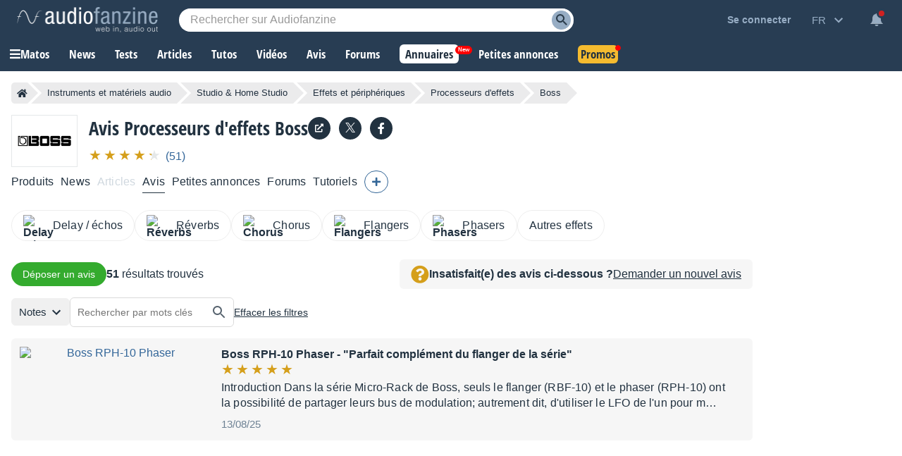

--- FILE ---
content_type: text/html; charset=UTF-8
request_url: https://fr.audiofanzine.com/effet/boss/avis/
body_size: 112901
content:
<!DOCTYPE html>
<html lang="fr">

<head>
    <meta charset="utf-8">
            <meta http-equiv="Content-Security-Policy" content="upgrade-insecure-requests">
        <meta name="description" content="51 avis d'utilisateurs sur les produits Processeurs d'effets Boss" >
<meta name="viewport" content="width=device-width, initial-scale=1" >
<meta name="robots" content="index, follow, max-image-preview:large, max-snippet:-1, max-video-preview:-1" >    <meta property="fb:pages" content="122703964411139">
    <meta name="format-detection" content="telephone=no">
    <title>Avis d'utilisateurs : Processeurs d'effets Boss - Audiofanzine</title>    <link rel="preconnect" href="https://static.audiofanzine.com">
    <link rel="preconnect" href="https://img.audiofanzine.com">
    <link rel="preconnect" href="https://medias.audiofanzine.com">
            <link rel="preconnect" href="https://securepubads.g.doubleclick.net">
        <link rel="dns-prefetch" href="https://static.audiofanzine.com">
    <link rel="dns-prefetch" href="https://img.audiofanzine.com">
    <link rel="dns-prefetch" href="https://medias.audiofanzine.com">
            <link rel="dns-prefetch" href="https://securepubads.g.doubleclick.net">
        <meta property="og:site_name" content="Audiofanzine" />
    <meta property="og:url" content="https://fr.audiofanzine.com/effet/boss/avis/" />
    <meta property="fb:app_id" content="131609570183516" />
        <style>@keyframes bounce{70%{transform:translateY(0)}80%{transform:translateY(-2%)}90%{transform:translateY(0)}95%{transform:translateY(-7%)}97%{transform:translateY(0)}99%{transform:translateY(-3%)}100%{transform:translateY(0)}}.button{border-width:1px;border:0;font-family:arial;color:#369;text-align:center;text-transform:none;font-weight:normal;font-size:.875rem;background:#eee;cursor:pointer;margin:0;display:inline;display:-moz-inline-box;display:inline-block;*overflow:visible;padding:8px 16px;border:0;line-height:1.125rem;border-radius:24px;position:relative}.button-r,.button-r.redirLink{display:inline-block;text-align:center;text-decoration:none !important;font-family:arial;font-size:.875rem;border-radius:24px;padding:8px 16px;text-transform:unset;font-weight:normal;text-shadow:none;color:var(--color-buttonr) !important;border:0;background:var(--bg-buttonr);cursor:pointer}.button-r i{margin-right:4px}.button-r:hover{background:var(--bg-buttonr-hover)}.button-r.redirLink:hover{text-decoration:none}.button-ellipsis{background:#ebebec;background-image:url(https://static.audiofanzine.com/images/audiofanzine/interface/icons/dots_icon.png);background-repeat:no-repeat;background-size:24px;background-position:center;border-radius:10px}body.blue-mode .button{background:#1b2632;color:#fff}body.dark-mode .button{background:#223140;color:#fff}.button-loader{position:relative}.button:link,.button:visited{color:#fff}.button:focus,.button:hover{border-color:#000;outline:0}.button:active,.button-active{background-color:#e6e6e6;color:#346699}body.dark-mode .button:active,body.dark-mode .button-active,body.blue-mode .button:active,body.blue-mode .button-active{background-color:#213040}.button[disabled],.button[disabled]:active,.button[disabled]:hover,.button.disabled,.button.disabled:active,.button.disabled:hover{color:#888889 !important;border-color:#ddd;background-color:#f3f3f3;background-image:none;text-shadow:none;cursor:auto}body.dark-mode .button[disabled],body.dark-mode .button[disabled]:active,body.dark-mode .button[disabled]:hover,body.dark-mode .button.disabled,body.dark-mode .button.disabled:active,body.dark-mode .button.disabled:hover,body.blue-mode .button[disabled],body.blue-mode .button[disabled]:active,body.blue-mode .button[disabled]:hover,body.blue-mode .button.disabled,body.blue-mode .button.disabled:active,body.blue-mode .button.disabled:hover{color:#798497 !important;border-color:#ddd;background-color:#42556c}.button-nostyle{color:#213140;text-decoration:underline;font-size:1rem;font-family:arial;background:0;border:0;outline:0;text-transform:unset}.button-nostyle:hover{text-decoration:none}.button-icon-text{width:auto;background-repeat:no-repeat;background-position:center left;font-size:1.0625rem;border:0;outline:0;box-shadow:none;background-color:transparent;padding-left:34px;font-family:"Open Sans Condensed",Impact,"Franklin Gothic Bold",sans-serif;font-weight:700;cursor:pointer}.button-no-icon-text{width:auto;background-repeat:no-repeat;background-position:center left;font-size:1.0625rem;border:0;outline:0;box-shadow:none;background-color:transparent;padding-left:0;font-family:"Open Sans Condensed",Impact,"Franklin Gothic Bold",sans-serif;font-weight:700}.button-fbbcode{background-color:rgba(33,49,64,0.05);width:32px;height:32px;background-repeat:no-repeat;background-position:center;border:0;outline:0;cursor:pointer}.button-fb.redirLink{border-radius:4px;padding:12px;text-align:center;color:#fff;border:0;background-color:#3b5998;display:flex;align-items:center;width:250px;grid-gap:4px}.button-fb.redirLink:hover{background-color:#466ab5;text-decoration:none}.button-fb.redirLink i{margin-right:4px;font-size:1rem}.button-google.redirLink{border-radius:4px;padding:12px;text-align:center;color:#223140;background-color:#fff;border:1px solid;border-color:#efefef;display:flex;align-items:center;width:276px;font-size:1rem}.button-google.redirLink:hover{background-color:#fff;text-decoration:none}.button-google.redirLink i{margin-right:4px;font-size:1rem}body.dark-mode .button-fbbcode{background-color:#272f32}body.blue-mode .button-fbbcode{background-color:#1b2632}.button-fbbcode:hover{background-color:#c2c6ca;opacity:1}body.dark-mode .button-fbbcode:hover{background-color:#363c40}body.blue-mode .button-fbbcode:hover{background-color:#304256}.button-fbbcode.bold{background-image:url(https://static.audiofanzine.com/images/audiofanzine/interface/icons/bbcode/icon_bbcode_bold.svg)}body.dark-mode .button-fbbcode.bold,body.blue-mode .button-fbbcode.bold{background-image:url(https://static.audiofanzine.com/images/audiofanzine/interface/icons/bbcode/icon_bbcode_bold_darkmode.svg)}.button-fbbcode.italic{background-image:url(https://static.audiofanzine.com/images/audiofanzine/interface/icons/bbcode/icon_bbcode_italic.svg)}body.dark-mode .button-fbbcode.italic,body.blue-mode .button-fbbcode.italic{background-image:url(https://static.audiofanzine.com/images/audiofanzine/interface/icons/bbcode/icon_bbcode_italic_darkmode.svg)}.button-fbbcode.quoter{background-image:url(https://static.audiofanzine.com/images/audiofanzine/interface/icons/bbcode/icon_bbcode_quote.svg)}body.dark-mode .button-fbbcode.quoter,body.blue-mode .button-fbbcode.quoter{background-image:url(https://static.audiofanzine.com/images/audiofanzine/interface/icons/bbcode/icon_bbcode_quote_darkmode.svg)}.button-fbbcode.underline{background-image:url(https://static.audiofanzine.com/images/audiofanzine/interface/icons/bbcode/icon_bbcode_underline.svg)}body.dark-mode .button-fbbcode.underline,body.blue-mode .button-fbbcode.underline{background-image:url(https://static.audiofanzine.com/images/audiofanzine/interface/icons/bbcode/icon_bbcode_underline_darkmode.svg)}.button-fbbcode.link{background-image:url(https://static.audiofanzine.com/images/audiofanzine/interface/icons/bbcode/icon_bbcode_link.svg)}body.dark-mode .button-fbbcode.link{background-image:url(https://static.audiofanzine.com/images/audiofanzine/interface/icons/bbcode/icon_bbcode_link_darkmode.svg)}.button-fbbcode.strike{background-image:url(https://static.audiofanzine.com/images/audiofanzine/interface/icons/bbcode/icon_bbcode_strike.svg)}body.dark-mode .button-fbbcode.strike,body.blue-mode .button-fbbcode.strike{background-image:url(https://static.audiofanzine.com/images/audiofanzine/interface/icons/bbcode/icon_bbcode_strike_darkmode.svg)}.button-fbbcode.image{background-image:url(https://static.audiofanzine.com/images/audiofanzine/interface/icons/bbcode/icon_bbcode_image.svg)}body.dark-mode .button-fbbcode.image,body.blue-mode .button-fbbcode.image{background-image:url(https://static.audiofanzine.com/images/audiofanzine/interface/icons/bbcode/icon_bbcode_image_darkmode.svg)}.button-fbbcode.audio{background-image:url(https://static.audiofanzine.com/images/audiofanzine/interface/icons/bbcode/icon_bbcode_audio.svg)}.body.dark-mode .button-fbbcode.audio,.body.blue-mode .button-fbbcode.audio{background-image:url(https://static.audiofanzine.com/images/audiofanzine/interface/icons/bbcode/icon_bbcode_audio_darkmode.svg)}.button-fbbcode.video{background-image:url(https://static.audiofanzine.com/images/audiofanzine/interface/icons/bbcode/icon_bbcode_video.svg)}body.dark-mode .button-fbbcode.video,body.blue-mode .button-fbbcode.video{background-image:url(https://static.audiofanzine.com/images/audiofanzine/interface/icons/bbcode/icon_bbcode_video_darkmode.svg)}.button-fbbcode.code{background-image:url(https://static.audiofanzine.com/images/audiofanzine/interface/icons/bbcode/icon_bbcode_code.svg)}body.dark-mode .button-fbbcode.code,body.blue-mode .button-fbbcode.code{background-image:url(https://static.audiofanzine.com/images/audiofanzine/interface/icons/bbcode/icon_bbcode_code_darkmode.svg)}.button-fbbcode.avert{background-image:url(https://static.audiofanzine.com/images/audiofanzine/interface/icons/bbcode/icon_bbcode_avert.svg)}.button-fbbcode.offtopic{background-image:url(https://static.audiofanzine.com/images/audiofanzine/interface/icons/bbcode/icon_bbcode_offtopic.svg)}body.dark-mode .button-fbbcode.offtopic,body.blue-mode .button-fbbcode.offtopic{background-image:url(https://static.audiofanzine.com/images/audiofanzine/interface/icons/bbcode/icon_bbcode_offtopic_darkmode.svg)}.button-fbbcode.list{background-image:url(https://static.audiofanzine.com/images/audiofanzine/interface/icons/bbcode/icon_bbcode_list.svg)}body.dark-mode .button-fbbcode.list,body.blue-mode .button-fbbcode.list{background-image:url(https://static.audiofanzine.com/images/audiofanzine/interface/icons/bbcode/icon_bbcode_list_darkmode.svg)}.button-fbbcode.listitem{background-image:url(https://static.audiofanzine.com/images/audiofanzine/interface/icons/bbcode/icon_bbcode_listitem.svg)}body.dark-mode .button-fbbcode.listitem,body.blue-mode .button-fbbcode.listitem{background-image:url(https://static.audiofanzine.com/images/audiofanzine/interface/icons/bbcode/icon_bbcode_listitem_darkmode.svg)}.button-fbbcode.spoiler{background-image:url(https://static.audiofanzine.com/images/audiofanzine/interface/icons/bbcode/icon_bbcode_spoiler.svg)}body.dark-mode .button-fbbcode.spoiler,body.blue-mode .button-fbbcode.spoiler{background-image:url(https://static.audiofanzine.com/images/audiofanzine/interface/icons/bbcode/icon_bbcode_spoiler_darkmode.svg)}.button-fbbcode.mbac{background-image:url(https://static.audiofanzine.com/images/audiofanzine/interface/icons/bbcode/icon_bbcode_mbac.svg)}.button-fbbcode.download{background-image:url(https://static.audiofanzine.com/images/audiofanzine/interface/icons/bbcode/icon_bbcode_download.svg)}body.dark-mode .button-fbbcode.download,body.blue-mode .button-fbbcode.download{background-image:url(https://static.audiofanzine.com/images/audiofanzine/interface/icons/bbcode/icon_bbcode_download_darkmode.svg)}.button-fbbcode.dots{background-image:url(https://static.audiofanzine.com/images/audiofanzine/interface/icons/bbcode/icon_bbcode_dots.svg)}body.dark-mode .button-fbbcode.dots,body.blue-mode .button-fbbcode.dots{background-image:url(https://static.audiofanzine.com/images/audiofanzine/interface/icons/bbcode/icon_bbcode_dots_darkmode.svg)}.button-icon-text.upper{text-transform:uppercase}.button-icon-text.lower{text-transform:capitalize}.button-icon-text.medium{font-size:.875rem;font-family:arial;padding-left:24px;height:17px}.button-no-icon-text.medium{font-size:.875rem;font-family:arial;padding-left:4px;height:17px}.button-icon-text.small,.button-no-icon-text.small{font-size:.75rem;font-family:arial;padding-left:20px;height:17px}.button-icon-text.black{color:#213140 !important}.button-icon-text.dark-grey{color:#57626d !important}.button-icon-text.light-grey,.button-no-icon-text.light-grey{color:#6d8193 !important}body.dark-mode .button-icon-text.dark-grey,body.blue-mode .button-icon-text.dark-grey{color:#c3c5c6 !important}body.dark-mode .button-icon-text,body.blue-mode .button-icon-text{color:#fff !important;background-color:transparent}.button-icon-text.new-item{background-image:url(https://static.audiofanzine.com/images/audiofanzine/interface/icon_add_circle.svg)}.button-icon-text.forward{background-image:url(https://static.audiofanzine.com/images/audiofanzine/interface/icon_forward.svg)}body.dark-mode .button-icon-text.forward,body.blue-mode .button-icon-text.forward{background-image:url(https://static.audiofanzine.com/images/audiofanzine/interface/icon_forward_darkmode.svg)}.button-icon-text.call{background-image:url(https://static.audiofanzine.com/images/audiofanzine/interface/icon_call.svg)}body.dark-mode .button-icon-text.call,body.blue-mode .button-icon-text.call{background-image:url(https://static.audiofanzine.com/images/audiofanzine/interface/icon_call_dark.svg)}.button-icon-text.mark-solved{background-image:url(https://static.audiofanzine.com/images/audiofanzine/forum/icon_solved.svg)}.button-icon-text.subscribe-all-forum{background-image:url(https://static.audiofanzine.com/images/audiofanzine/interface/icon_email_blue_dark.svg)}body.dark-mode .button-icon-text.subscribe-all-forum,body.blue-mode .button-icon-text.subscribe-all-forum{background-image:url(https://static.audiofanzine.com/images/audiofanzine/interface/icon_email_blue_dark_darkmode.svg)}.button-icon-text.unsubscribe-all-forum{background-image:url(https://static.audiofanzine.com/images/audiofanzine/interface/icon_email_blue_dark_cross.svg)}body.dark-mode .button-icon-text.unsubscribe-all-forum,body.blue-mode .button-icon-text.unsubscribe-all-forum{background-image:url(https://static.audiofanzine.com/images/audiofanzine/interface/icon_email_blue_dark_cross_darkmode.svg)}.button-icon-text.subscribe-forum{background-image:url(https://static.audiofanzine.com/images/audiofanzine/interface/icon_subscribe_forum.svg)}.button-icon-text.delete-forum{background-image:url(https://static.audiofanzine.com/images/audiofanzine/interface/icon_alert_close_error.svg)}.button-icon-text.restore-forum{background-image:url(https://static.audiofanzine.com/images/audiofanzine/interface/icon_arrow_readmore.svg)}body.blue-mode .button-icon-text.subscribe-forum,body.dark-mode .button-icon-text.subscribe-forum{background-image:url(https://static.audiofanzine.com/images/audiofanzine/interface/icon_subscribe_forum_dark.svg)}.button-icon-text.unsubscribe-forum{background-image:url(https://static.audiofanzine.com/images/audiofanzine/interface/icon_unsubscribe_forum.svg)}body.blue-mode .button-icon-text.unsubscribe-forum,body.dark-mode .button-icon-text.unsubscribe-forum{background-image:url(https://static.audiofanzine.com/images/audiofanzine/interface/icon_unsubscribe_forum_dark.svg)}.button-icon-text.subscribe-forum.small,.button-icon-text.unsubscribe-forum.small{padding-left:24px;background-size:16px}.button-icon-text.reply-forum{background-image:url(https://static.audiofanzine.com/images/audiofanzine/interface/icon_reply_forum.svg)}.button-icon-text.subscribe-newsletter{float:none;text-align:right;display:block;position:absolute;bottom:12px;right:12px;width:233px;background-position-x:10px;text-transform:unset;font-family:arial;font-weight:bold;font-size:14px;background-color:#eee;background-image:url(https://static.audiofanzine.com/images/audiofanzine/interface/icon_newsletter.svg);border-radius:30px;animation:bounce 8s ease infinite;box-shadow:0 3px 7px rgb(0 0 0 / 30%)}body.dark-mode .button-icon-text.subscribe-newsletter,body.blue-mode .button-icon-text.subscribe-newsletter{background-image:url(https://static.audiofanzine.com/images/audiofanzine/interface/icon_newsletter_wht.svg);background-repeat:no-repeat;background-position:center left;background-position-x:10px;background-color:#223140}.button-icon-text.do-flag{background-image:url(https://static.audiofanzine.com/images/audiofanzine/interface/icon_threads_favorite.svg)}.button-icon-text.un-flag{background-image:url(https://static.audiofanzine.com/images/audiofanzine/interface/icon_unflag.svg)}.button-icon-text.legend-item{background-image:url(https://static.audiofanzine.com/images/audiofanzine/interface/icon_directions.svg)}.button-icon-text.options{background-image:url(https://static.audiofanzine.com/images/audiofanzine/interface/icon_settings.svg)}.button-icon-text.pinfavorites{background-image:url(https://static.audiofanzine.com/images/audiofanzine/interface/icon_star_border.svg);font-weight:bold;text-decoration:underline}.button-icon-text.pinfavorites:hover{text-decoration:none}.button-icon-text.notify{background-image:url(https://static.audiofanzine.com/images/audiofanzine/interface/icon_add_alert.svg);font-weight:bold;text-decoration:underline}.button-icon-text.notify:hover{text-decoration:none}.button-icon-text.unnotify{background-image:url(https://static.audiofanzine.com/images/audiofanzine/interface/icon_remove_alert.svg)}body.dark-mode .button-icon-text.options,body.blue-mode .button-icon-text.options{background-image:url(https://static.audiofanzine.com/images/audiofanzine/interface/icon_settings_wht.svg);color:rgba(255,255,255,0.7) !important}body.dark-mode .button-icon-text.legend-item,body.blue-mode .button-icon-text.legend-item{background-image:url(https://static.audiofanzine.com/images/audiofanzine/interface/icon_directions.svg);color:rgba(255,255,255,0.7) !important}html>body input.button,x:-moz-any-link,x:default,html>body button.button,x:-moz-any-link,x:default{padding-top:3px;padding-bottom:2px}a.button,x:-moz-any-link,x:default,span.button,x:-moz-any-link,x:default,div.button,x:-moz-any-link,x:default{padding:3px 8px 3px;text-decoration:none}.button-fixed{padding-left:0 !important;padding-right:0 !important;width:100%}button.button-icon-c{padding-top:1px;padding-bottom:1px}button.button-icon-c{padding-top:3px\9;padding-bottom:2px\9}button.button-icon-c{*padding-top:0;*padding-bottom:0}html>body button.button-icon-c,x:-moz-any-link,x:default{padding-top:1px;padding-bottom:1px}.button-icon{display:block;margin:0 auto;height:18px;width:18px}.button-red,.button-red.redirLink{text-shadow:none;color:#fff;background:#d02121;border:0;font-size:.875rem;font-family:arial}.button-red:link,.button-red:visited{color:#fff}a.button-red:hover,.button-red:hover,.button-red.redirLink:hover{background:#bb1b1b;text-decoration:none}.button.button-red:active,.button-active.button-red{background-color:#da0000;background-image:-webkit-gradient(linear,0 0,0 100%,from(#a20000),to(#da0000));background-image:-moz-linear-gradient(top,#a20000,#da0000);filter:progid:DXImageTransform.Microsoft.Gradient(EndColorstr='#da0000',StartColorstr='#A20000',GradientType=0)}body.dark-mode .button-red,body.dark-mode .button-red.redirLink,body.blue-mode .button-red,body.blue-mode .button-red.redirLink{background:#982626}body.dark-mode a.button-red:hover,body.dark-mode .button-red:hover,body.dark-mode .button-red.redirLink:hover,body.blue-mode a.button-red:hover,body.blue-mode .button-red:hover,body.blue-mode .button-red.redirLink:hover{background:#bb1b1b;text-decoration:none}.button-lightgray,.button-lightgray.redirLink{text-shadow:none;color:#6d8193;background:#e5e8e9;border:0;font-size:.875rem;font-family:arial}.button-lightgray:link,.button-lightgray:visited{color:#6d8193}a.button-lightgray:hover,.button-lightgray:hover,.button-lightgray.redirLink:hover{background:#d9dedf;text-decoration:none}body.blue-mode a.button-lightgray:hover,body.blue-mode .button-lightgray:hover,body.blue-mode .button-lightgray.redirLink:hover{background:#223140;text-decoration:none}.button-yellow,.button-yellow.redirLink{background:#fa2;background-image:-webkit-gradient(linear,0 0,0 100%,from(#fe6),to(#fa2));background:-moz-linear-gradient(top,#fe6,#fa2);filter:progid:DXImageTransform.Microsoft.Gradient(EndColorstr='#ffaa22',StartColorstr='#ffee66',GradientType=0);border:1px solid #fa2;text-shadow:0 1px 0 #fe6}.button-yellow:focus,.button-yellow:hover{background-image:-webkit-gradient(linear,0 0,0 100%,from(#ffe35b),to(#fa2));background:-moz-linear-gradient(top,#ffe35b,#fa2);filter:progid:DXImageTransform.Microsoft.Gradient(EndColorstr='#ffaa22',StartColorstr='#ffe35b',GradientType=0)}.button-yellow:active,.button-active.yellow{color:#000;background-color:#fe6;background-image:-webkit-gradient(linear,0 0,0 100%,from(#fa2),to(#fe6));background-image:-moz-linear-gradient(top,#fa2,#fe6);filter:progid:DXImageTransform.Microsoft.Gradient(EndColorstr='#ffee66',StartColorstr='#ffaa22',GradientType=0)}.button-orange,.button-orange.redirLink,body.dark-mode .button-orange,body.dark-mode .button-orange.redirLink,body.blue-mode .button-orange,body.blue-mode .button-orange.redirLink{text-shadow:none;color:#fff;background:#d59f1b}.button-orange:hover,.button-orange.redirLink:hover,body.dark-mode .button-orange:hover,body.dark-mode .button-orange.redirLink:hover,body.blue-mode .button-orange:hover,body.blue-mode .button-orange.redirLink:hover{background:#c18f15;text-decoration:none}.button-orange:link,.button-orange:visited{color:#fff}.button-orange:active,.button-active.orange,body.dark-mode .button-orange:active,body.dark-mode .button-active.orange,body.blue-mode .button-orange:active,body.blue-mode .button-active.orange{background-color:#d4a32a;color:#fff}.button-transparent,.button-transparent.redirLink{background:transparent !important;color:#223240;text-decoration:underline}.button-transparent:link,.button-transparent:visited{color:#223240;text-decoration:underline}.dark-mode .button-transparent:link,.dark-mode .button-transparent:visited{color:#fff}.button-transparent:hover,.button-transparent.redirLink:hover{background:transparent !important;text-decoration:none;color:#223240}.button-transparent:active,.button-active.transparent{background-color:transparent;color:#223240;text-decoration:underline}.button-green,.button-green.redirLink{background:#34ab2e !important;color:#fff}.button-green-disabled{background:#34ab2e !important;color:#fff;cursor:default}.button-green:link,.button-green:visited{color:#fff}.button-green:hover,.button-green.redirLink:hover{background:#3f941e !important;text-decoration:none}.button-green-disabled:hover{background:#34ab2e !important}.button-green:active,.button-green-disabled:active,.button-active.green{background-color:#34ab2e;color:#fff}.button-green:disabled,.button-green[disabled]{color:#899daf !important;border-color:#ddd !important;background-color:#f3f3f3 !important}.button-green.button-loader:disabled{color:#f3f3f3 !important}body.dark-mode .button-green:disabled,body.blue-mode .button-green:disabled{background-color:#266a0a !important;color:#1e4011 !important}body.dark-mode .button-green.button-loader:disabled,body.blue-mode .button-green.button-loader:disabled{color:#266a0a !important}.button-green-border,.button-green-border.redirLink{background:transparent !important;color:#34ab2e;border:1px solid #34ab2e}.button-green-border:link,.button-green-border:visited{color:#34ab2e}.button-green-border:hover,.button-green-border.redirLink:hover{background:transparent !important;text-decoration:underline;border:1px solid #34ab2e;outline:0}.button-green-border:active{background-color:transparent;border:1px solid #34ab2e;color:#34ab2e}.button-green-border:disabled{background-color:transparent !important;color:#848484;border:1px solid #848484}.button-blue-border,.button-blue-border.redirLink{background:transparent !important;color:var(--color-button-normal);border:1px solid var(--color-button-normal)}.button-blue-border:link,.button-blue-border:visited{color:var(--color-button-normal)}.button-blue-border:hover,.button-blue-border.redirLink:hover{background:transparent !important;text-decoration:underline;border:1px solid var(--color-button-normal);outline:0}.button-blue-border:active{background-color:transparent;border:1px solid var(--color-button-normal);color:var(--color-button-normal)}.button-blue-border:disabled{background-color:transparent !important;color:#848484;border:1px solid #848484}.button-blue-border.icon{display:flex;gap:6px;align-items:center}.button-blue-border.plus{display:flex;width:24px;align-items:center;justify-content:center}body.dark-mode .button-blue-border,body.blue-mode .button-blue-border,body.dark-mode .button-blue-border.redirLink,body.blue-mode .button-blue-border.redirLink{background:transparent !important;color:var(--color-button-normal);border:1px solid var(--color-button-normal)}.button-black-border,.button-black-border.redirLink{background:transparent !important;color:var(--text-color);border:1px solid var(--text-color)}.button-black-border:link,.button-black-border:visited{color:var(--text-color)}.button-black-border:hover,.button-black-border.redirLink:hover{background:transparent !important;text-decoration:underline;border:1px solid var(--text-color);outline:0}.button-black-border:active{background-color:transparent;border:1px solid var(--text-color);color:var(--text-color)}.button-black-border:disabled{background-color:transparent !important;color:#848484;border:1px solid #848484}.button-black-border.icon{display:flex;gap:6px;align-items:center}.button-grey-border,.button-grey-border.redirLink{background:transparent !important;color:#8c8c8c;border:1px solid #8c8c8c}.button-grey-border:link,.button-grey-border:visited{color:#8c8c8c}.button-grey-border:hover,.button-grey-border.redirLink:hover{background:transparent !important;text-decoration:underline;border:1px solid #8c8c8c;outline:0}.button-grey-border:active{background-color:transparent;border:1px solid #8c8c8c;color:#8c8c8c}.button-green-2{background-color:#48ab22;color:#fff !important;font-family:"Arial",sans-serif;font-size:.875rem;text-align:center;border:0;width:100%;padding:10px;cursor:pointer;outline:0;font-weight:normal;border-radius:24px}.button-green-2:hover{background-color:#449e21}.button-green-2.redirLink:hover{text-decoration:none}.button-blue,.button-blue.redirLink,body.dark-mode .button-blue,body.dark-mode .button-blue.redirLink,body.blue-mode .button-blue,body.blue-mode .button-blue.redirLink{text-shadow:none;color:#fff;background:#367eb8}.button-blue:link,.button-blue:visited,body.dark-mode .button-blue:link,body.dark-mode .button-blue:visited,body.blue-mode .button-blue:link,body.blue-mode .button-blue:visited{color:#fff}.button-blue:active,.button-active.blue,body.dark-mode .button-blue:active,body.dark-mode .button-active.blue,body.blue-mode .button-blue:active,body.blue-mode .button-active.blue{background:#3674a7}.button-blue:hover{background:#2b5b88;text-decoration:none}.button-blue-invert,.button-blue-invert.redirLink{text-shadow:none;color:#fff;background:#2b5b88}.button-blue-invert:link,.button-blue-invert:visited{color:#fff}.button-blue-invert:active{background:#2b5b88}.button-blue-invert:hover{background:#3674a7;text-decoration:none}.button-grey-low,.button-grey-low.redirLink{text-shadow:none;color:#213140;border:0;background:rgba(33,49,64,0.05);filter:unset}.button-grey-light,.button-grey-light:link,.button-grey-light:visited,.button-grey-light.redirLink{text-shadow:none;color:#6d8193;border:0;background:rgba(33,49,64,0.05);filter:unset}.dark-mode .button-grey-light,.dark-mode .button-grey-light:link,.dark-mode .button-grey-light:visited,.dark-mode .button-grey-light.redirLink{background:#223140}.button-grey-light:hover,.button-grey-light.redirLink:hover{color:#6d8193;background:#d9dedf;text-decoration:none}.dark-mode .button-grey-light:hover,.dark-mode .button-grey-light.redirLink:hover{background:#081420}.button-grey-blue,.button-grey-blue.redirLink{text-shadow:none;color:#fff !important;border:0;background:#6d8193;box-shadow:0 2px 7px #2232402E;opacity:1;filter:unset}body.dark-mode .button-grey-blue,body.dark-mode .button-grey-blue.redirLink{background:#10161c}.button-black,.button-black.redirLink{text-shadow:none;color:#fff;border:1px solid #626262;background:#272727;background:-moz-linear-gradient(to top,#777,#020202);filter:progid:DXImageTransform.Microsoft.Gradient(EndColorstr='#020202',StartColorstr='#777777',GradientType=0)}.button-black:link,.button-black:visited{color:#fff}.button-black:active,.button-active.black{background-color:#777;background-image:-webkit-gradient(linear,0 0,0 100%,from(#020202),to(#777));background-image:-moz-linear-gradient(to top,#020202,#777);filter:progid:DXImageTransform.Microsoft.Gradient(EndColorstr='#777777',StartColorstr='#020202',GradientType=0)}a.button.button-tiny,.button.button-tiny,.button-tiny{font-size:.714em;font-weight:normal;line-height:1em;padding:2px 8px;border-radius:4px}a.button.button-medium,.button.button-medium,.button-medium{font-size:1em;font-weight:bold;line-height:1.2em;padding:5px 8px;border-radius:4px}.button-medium .ui-icon{margin-top:1px;margin-right:5px}a.button.button-large,.button.button-large,.button-large{font-size:1.143em;font-weight:bold;padding:10px;border-radius:5px;line-height:1.143em}a.button.button-thin_large,.button.button-thin_large,.button-thin_large{font-size:1.143em;font-weight:bold;padding:5px 45px;border-radius:5px}a.button-message,span.button-message{background-color:#fff;padding:8px 16px;color:#223140 !important;display:block;font-family:"Open Sans Condensed",Impact,"Franklin Gothic Bold",sans-serif;text-transform:uppercase;font-weight:700}.ie6 .button .ui-icon,.ie7 .button .ui-icon{display:none}.button .ui-icon{float:left;height:16px;margin-left:-1px;margin-right:6px;width:16px;margin-top:0;border:0}.button .ui-icon{margin-top:-2px}.button .ui-icon.after{float:right;margin-left:4px;margin-right:-5px}a.button-medium:hover,a.button-large:hover,a.button-small:hover,a.button-tiny:hover{text-decoration:none;border-color:#000}.button-border,body.blue-mode .button-border,body.dark-mode .button-border{font-size:1rem;outline:0;box-shadow:none;padding:6px 12px 6px 12px;background-color:transparent;border-radius:18px;border:1px solid var(--color-btn-n1);cursor:pointer;color:var(--color-btn-n1);text-decoration:none}.button-border:link,.button-border:visited,body.dark-mode .button-border:link,body.dark-mode .button-border:visited,body.blue-mode .button-border:link,body.blue-mode .button-border:visited{border:1px solid var(--color-btn-n1) !important;background:transparent !important;color:var(--color-btn-n1) !important;text-decoration:none !important}.button-border:focus,.button-border:hover,body.dark-mode .button-border:focus,body.dark-mode .button-border:hover,body.blue-mode .button-border:focus,body.blue-mode .button-border:hover{border:1px solid var(--color-btn-n1-hover) !important;background:transparent !important;color:var(--color-btn-n1-hover) !important;text-decoration:none !important}.button-border:active,body.dark-mode .button-border:active,body.blue-mode .button-border:active{border:1px solid var(--color-btn-n1-hover) !important;background:transparent !important;color:var(--color-btn-n1-hover) !important}.button-border-grey:link,.button-border-grey:visited,body.dark-mode .button-border-grey:link,body.dark-mode .button-border-grey:visited,body.blue-mode .button-border-grey:link,body.blue-mode .button-border-grey:visited{border:1px solid var(--color-btn-n2) !important;background:transparent !important;color:var(--color-btn-n2) !important;text-decoration:none !important}.button-border-grey:focus,.button-border-grey:hover,body.dark-mode .button-border-grey:focus,body.dark-mode .button-border-grey:hover,body.blue-mode .button-border-grey:focus,body.blue-mode .button-border-grey:hover{border:1px solid var(--color-btn-n2-hover) !important;background:transparent !important;color:var(--color-btn-n2-hover) !important;text-decoration:none !important}.button-border-grey:active,body.dark-mode .button-border-grey:active,body.blue-mode .button-border-grey:active{border:1px solid var(--color-btn-n2-hover) !important;background:transparent !important;color:var(--color-btn-n2-hover) !important}.button-delete,body.dark-mode .button-delete,body.blue-mode .button-delete{border:1px solid var(--color-btn-delete) !important;background:transparent !important;color:var(--color-btn-delete) !important;padding:6px 12px}.button-delete:link,.button-delete:visited,body.dark-mode .button-delete:link,body.dark-mode .button-delete:visited,body.blue-mode .button-delete:link,body.blue-mode .button-delete:visited{border:1px solid var(--color-btn-delete) !important;background:transparent !important;color:var(--color-btn-delete) !important;text-decoration:none}.button-delete:focus,.button-delete:hover,body.dark-mode .button-delete:focus,body.dark-mode .button-delete:hover,body.blue-mode .button-delete:focus,body.blue-mode .button-delete:hover{border:1px solid var(--color-btn-delete-hover) !important;background:transparent !important;color:var(--color-btn-delete-hover) !important}.button-delete:active,body.dark-mode .button-delete:active,body.blue-mode .button-delete:active{border:1px solid var(--color-btn-delete-hover) !important;background:transparent !important;color:var(--color-btn-delete-hover) !important}.button-disabled,.button-disabled:link,.button-disabled:visited{color:var(--color-btn-disabled) !important;text-decoration:none}body.blue-mode .button-disabled,body.blue-mode .button-disabled:link,body.blue-mode .button-disabled:visited{background-color:#283c54 !important;color:var(--color-btn-disabled) !important;text-decoration:none}body.dark-mode .button-disabled,body.dark-mode .button-disabled:link,body.dark-mode .button-disabled:visited{background-color:#10161c !important;color:var(--color-btn-disabled) !important;text-decoration:none}.button.i-icon{display:inline-flex;gap:8px;align-items:center}.button-blue-alert,.button-blue-alert:active,body.dark-mode .button-blue-alert,body.dark-mode .button-blue-alert:active,body.blue-mode .button-blue-alert,body.blue-mode .button-blue-alert:active{text-shadow:none;color:#fff;background-color:#367eb8;background-image:url(https://static.audiofanzine.com/images/audiofanzine/interface/bell.png);background-repeat:no-repeat;background-position:16px center;background-size:18px;padding-left:42px}.button-blue-alert.on,.button-blue-alert.on:active,body.dark-mode .button-blue-alert.on,body.dark-mode .button-blue-alert.on:active,body.blue-mode .button-blue-alert.on,body.blue-mode .button-blue-alert.on:active{background-image:url(https://static.audiofanzine.com/images/audiofanzine/interface/bell-on.png);background-repeat:no-repeat;background-position:16px center;background-size:18px;padding-left:42px}.button-blue-alert:hover,body.dark-mode .button-blue-alert:hover,body.blue-mode .button-blue-alert:hover,.button-blue-alert.on:hover,body.dark-mode .button-blue-alert.on:hover,body.blue-mode .button-blue-alert.on:hover{background-color:#336c9a}.alert{word-wrap:break-word;font-size:1rem;color:#fff;line-height:22px;padding:16px 16px 16px 52px;background-repeat:no-repeat;background-position:left 14px center;margin:16px;position:relative}#full-content .alert{margin:16px 0}.alert .close{position:absolute;top:16px;right:26px;width:24px;height:24px;background-repeat:no-repeat;background-position:center;cursor:pointer}.alert-success{background-color:#dff0d8;border-color:#d6e9c6;color:#3c763d}.alert-info{background-color:#336697;border-color:#336697;color:#fff;background-image:url('https://static.audiofanzine.com/images/audiofanzine/interface/icon_alert_info.svg')}.alert-info-light{background-color:#e1e8ef;border-color:#336697;color:#52606f;background-image:url('https://static.audiofanzine.com/images/audiofanzine/interface/icon_alert_info_light.svg')}.dark-mode .alert-info-light{background-color:#203140;border-color:#336697;color:#8ca1b7}.alert.alert-info .close{background-image:url('https://static.audiofanzine.com/images/audiofanzine/interface/icon_alert_close_info.svg')}.alert-info a{color:#FFF !important;border:none !important}.alert-info-light a{color:#52606f !important;border:none !important}.dark-mode .alert-info-light a{color:#fff !important}.alert-success{background-color:#49ab22;border-color:#49ab22;color:#fff;background-image:url('https://static.audiofanzine.com/images/audiofanzine/interface/icon_alert_success.svg')}.alert-success a{color:#fff}.alert.alert-success .close{background-image:url('https://static.audiofanzine.com/images/audiofanzine/interface/icon_alert_close_success.svg')}.alert-warning{background-color:#d59f1b;border-color:#d59f1b;color:#fff;background-image:url('https://static.audiofanzine.com/images/audiofanzine/interface/icon_alert_warning.svg')}.alert-warning a{color:#fff;text-decoration:underline;font-weight:bold}.alert-warning a:hover{text-decoration:none}.alert.alert-warning .close{background-image:url('https://static.audiofanzine.com/images/audiofanzine/interface/icon_alert_close_warning.svg')}.alert-danger{background-color:#cf2122;border-color:#cf2122;color:#fff;background-image:url('https://static.audiofanzine.com/images/audiofanzine/interface/icon_alert_error.svg')}.alert.alert-danger .close{background-image:url('https://static.audiofanzine.com/images/audiofanzine/interface/icon_alert_close_error.svg')}.alert-danger-2{background-color:#f8d7da;border-color:#f8d7da;color:#721c24;background-image:unset;border-radius:6px;padding:16px}body.dark-mode .alert-danger-2,body.blue-mode .alert-danger-2{background-color:#280d0e;border-color:#7a282b;color:#dd8c92;background-image:unset;border-radius:6px;padding:16px}.alert-danger-2 p:last-child{margin-bottom:0}.alert-danger a,.alert-warning a{color:#FFF !important;border:none !important}.alert-danger-2 a{color:#721c24 !important}body.dark-mode .alert-danger-2 a,body.blue-mode .alert-danger-2 a{color:#dd8c92 !important}.alert ul{margin-left:16px}.alert a,.alert-danger a,.alert-warning a{text-decoration:underline !important}.alert a:hover,.alert-danger a:hover,.alert-warning a:hover{text-decoration:none !important}.alert .redirLink,.alert .link{color:#fff;font-weight:bold;text-decoration:underline;cursor:pointer}.alert .redirLink:hover,.alert .link:hover{text-decoration:none}.hamburger{padding:0;display:inline-block;cursor:pointer;transition-property:opacity,filter;transition-duration:.15s;transition-timing-function:linear;font:inherit;color:inherit;text-transform:none;background-color:transparent;border:0;margin:0;overflow:visible}.hamburger:hover{opacity:.7}.hamburger.is-active:hover{opacity:.7}.hamburger.is-active .hamburger-inner,.hamburger.is-active .hamburger-inner::before,.hamburger.is-active .hamburger-inner::after{background-color:#fff}.hamburger-box{width:24px;display:flex;position:relative;align-self:center;height:16px}.hamburger-inner{display:block;top:50%;margin-top:-2px}.hamburger-inner,.hamburger-inner::before,.hamburger-inner::after{width:24px;height:2px;background-color:#fff;border-radius:4px;position:absolute;transition-property:transform;transition-duration:.15s;transition-timing-function:ease}.hamburger-inner::before,.hamburger-inner::after{content:"";display:block}.hamburger-inner::before{top:-6px}.hamburger-inner::after{top:-12px !important}.hamburger--collapse .hamburger-inner{top:auto;bottom:0;transition-duration:.13s;transition-delay:.13s;transition-timing-function:cubic-bezier(0.55,0.055,0.675,0.19)}.hamburger--collapse .hamburger-inner::after{top:-20px;transition:top .2s .2s cubic-bezier(0.33333,0.66667,0.66667,1),opacity .1s linear}.hamburger--collapse .hamburger-inner::before{transition:top .12s .2s cubic-bezier(0.33333,0.66667,0.66667,1),transform .13s cubic-bezier(0.55,0.055,0.675,0.19)}.hamburger--collapse.is-active .hamburger-inner{transform:translate3d(0,-6px,0) rotate(-45deg);transition-delay:.22s;transition-timing-function:cubic-bezier(0.215,0.61,0.355,1)}.hamburger--collapse.is-active .hamburger-inner::after{top:0;opacity:0;transition:top .2s cubic-bezier(0.33333,0,0.66667,0.33333),opacity .1s .22s linear}.hamburger--collapse.is-active .hamburger-inner::before{top:0;transform:rotate(-90deg);transition:top .1s .16s cubic-bezier(0.33333,0,0.66667,0.33333),transform .13s .25s cubic-bezier(0.215,0.61,0.355,1)}@font-face{font-family:'Open Sans Condensed';font-style:normal;font-weight:700;font-display:swap;src:url('https://static.audiofanzine.com/styles/webfonts/open-sans-condensed-v15-latin-700.eot');src:local(''),url('https://static.audiofanzine.com/styles/webfonts/open-sans-condensed-v15-latin-700.eot?#iefix') format('embedded-opentype'),url('https://static.audiofanzine.com/styles/webfonts/open-sans-condensed-v15-latin-700.woff2') format('woff2'),url('https://static.audiofanzine.com/styles/webfonts/open-sans-condensed-v15-latin-700.woff') format('woff'),url('https://static.audiofanzine.com/styles/webfonts/open-sans-condensed-v15-latin-700.ttf') format('truetype'),url('https://static.audiofanzine.com/styles/webfonts/open-sans-condensed-v15-latin-700.svg#OpenSansCondensed') format('svg')}@keyframes jump-shaking{0%{transform:translateX(0)}25%{transform:translateY(-6px)}35%{transform:translateY(-6px) rotate(2deg)}55%{transform:translateY(-6px) rotate(-2deg)}65%{transform:translateY(-6px) rotate(2deg)}75%{transform:translateY(-6px) rotate(-2deg)}100%{transform:translateY(0) rotate(0)}}article,aside,details,figcaption,figure,footer,header,hgroup,menu,nav,section{display:block}article iframe{width:100%}[v-cloak]{display:none !important}.clearfix:after{content:".";display:block;clear:both;visibility:hidden;line-height:0;height:0}.clearfix{display:inline-block}.pull-right{float:right}.pull-left{float:left}.align-center{text-align:center}html[xmlns] .clearfix{display:block}* html .clearfix{height:1%}*{padding:0;margin:0}p{margin:1em 0}.main-text{font-size:1em;line-height:1.4em}body{--basic-text:#000;--text-color:#223240;--text-color-invert:#fff;--text-color-light:#6d8193;--text-color-light-grey:#383c3f;--text-color-dark:#213146;--text-color-blue-light:#718192;--subtext-color-light:#6d8193;--text-grey-blue-light:#607182;--text-grey-blue-light-2:#657688;--text-grey-blue-light-3:#899daf;--text-grey-blue-light-4:#cee0f2;--text-grey-color-light:#707b84;--text-color-normal-grey:#888;--text-color-normal-grey-1:#878787;--text-grey:gray;--title-newsletter:#919fac;--bg-categories-filter:rgba(33,49,64,0.10);--bg-menu-header-product:#fff;--bg-menu:#fff;--bg-menu-item-hover:#f1f1f1;--bg-menu-item-hover-2:#e6e6e6;--bg-menu-item-hover-3:#f5da81;--bg-menu-item-hover-4:#eee;--bg-menu-mob-sub:#e5e8e9;--bg-menu-mobile:#283c54;--bg-widget-news:#e1e2e4;--color-button-normal:#336697;--h2-color:#336697;--bg-color:#f6f6f6;--bg-color-2:#f7f7f7;--bg-color-3:#f6f6f6;--bg-color-4:#f7f7f7;--bg-color-5:#e7e7e7;--bg-color-6:#e7e7e7;--border-card-item:#eee;--bg-classifieds-highlighted:#ffe3e5;--bg-classifieds-highlighted-hover:#fae4e5;--subtitle-color:#6d8193;--link-color:#369;--link-color-cat:#346697;--link-color-dark:#213140;--link-color-grey:#999;--link-color-tooltip:#369;--link-color-hover:#444;--link-newsletterspecial:#233e53;--bg-newsletterspecial-title:#c6d5e5;--bg-newsletterspecial-back:#ebeced;--bg-newsletterspecial-button:#efefef;--bg-newsletterspecial-button-hover:#d8d8d8;--color-title-newsletterspecial:#233e53;--bg-input:#fff;--bg-input-readonly:#eee;--bg-input-error:#fcf6f6;--bg-input-error-1:#fcf6f6;--bg-input-has-error:#f4dada;--color-input-has-error:#c80a0a;--border-input-has-error:#da7171;--color-input-placeholder-error:rgba(204,0,0,0.3);--bg-input-filter:#fafafa;--bg-input-login:#fafafa;--color-border-input-login:#dee0e1;--bg-left-bloc:#f5f5f5;--bg-left-bloc-2:#fff;--color-input-filter-border:#e5e8e9;--color-input-filter-border-2:#e5e8e9;--bg-wrapper-filter:#dde1e2;--bg-letters:#dfe7ee;--bg-buttonr:#ebebec;--bg-buttonr-hover:#d9d9db;--color-buttonr:#223140;--bg-button-light:#d9dedf;--bg-button-light-hover:#b9bcbd;--border-color:#e7e7e7;--border-color-2:#fff;--border-color-3:#cdcdcd;--border-grey-highlighted:#dcdcdc;--border-separator-color:#e7e7e7;--border-separator-color-2:#e5e8e9;--border-separator-color-3:#f6f6f5;--border-separator-color-4:#e1e1e3;--border-separator-color-5:#f1f1f1;--border-separator-color-6:#efefef;--border-separator-color-7:#cacaca;--border-separator-color-8:#afc1cf;--border-separator-color-9:#d6d6d6;--border-separator-color-10:#d6d6d6;--border-separator-color-11:#e0e0e0;--border-separator-color-12:#dadada;--border-separator-color-li:#dadada;--border-separator-color-li-2:#cfcfcf;--border-separator-color-li-3:#e8e8e8;--border-newsletter-bloc:#f6f6f6;--border-blue:#369;--bg-hover-li:#b6cad5;--bg-hover-li-2:#b6cad5;--bg-canvas-argus:transparent;--bg-sidebox:#eee;--bg-row-alternate:#efefef;--bg-row-alternate-2:#d6d6d6;--bg-row-alternate-3:#fff;--bg-header:#283d53;--bg-header-mob:#223240;--bg-burger-mob:#334760;--bg-wrapper:#fff;--bg-in-wrapper:#f9f9f9;--bg-wrapper-input:rgba(33,49,64,0.05);--bg-wrapper-border:#e5e8e9;--bg-wrapper-border-2:#e5e8e9;--bg-wrapper-sub:#fafafa;--bg-wrapper-sub-hover:#e8e8e8;--bg-wrapper-cards:#fff;--bg-wrapper-hover:#f1f1f1;--bg-wrapper-forum-hover:#f1f1f1;--bg-wrapper-even:#e2e2e2;--bg-wrapper-2:#e7eef5;--bg-category-item:#fff;--border-category-item:#eee;--bg-header-block:linear-gradient(180deg,rgba(16,22,28,1) 0,rgba(33,49,64,1) 35%);--bg-footer:#283d53;--bg-middle-footer:#222;--bg-footer-grey:#ebebec;--color-footer-link-title:#3a6f8b;--wrapper-gradient-color:linear-gradient(180deg,rgba(16,22,28,1) 0,rgba(33,49,64,1) 70%);--color-date-hotnews:#6d8194;--bg-hotnews:#edf1f4;--bg-notification-unread:#edf1f4;--bg-highlighted-news:#f8f4dc;--bg-item-slider:#283c54;--bg-wrapper-socials:#e5e8e9;--bg-wrapper-newsletter:#e5e8e9;--bg-bloc-newsletter:#fff;--bg-wrapper-grey:#e5e8e9;--color-item-socials:#fff;--bg-filter-bloc:#e5e8e9;--text-color-filter:#6d8193;--bg-cmps-head:#fff;--color-cmps-header-grey:#57626d;--color-cmps-tabs:#336697;--color-border-cmps-tabs:#fff;--color-border-tabs:#336697;--item-thumbnail-border:#e5e8e9;--item-cards-border:#e5e8e9;--item-cards-border-2:#d9d9d9;--bg-card-item:#fff;--color-dark-mention:#131c25;--color-cmps-id:#666;--color-price:#d02121;--bg-block-sponso:#e5e8e9;--color-label-sponso:#97adc4;--sublink-sponso-color:#6d8193;--color-red-link:#d02121;--color-label-newsletter:#df1700;--text-color-label-newsletter:#fff;--color-comment:#346697;--color-ratecontrib:#369;--bg-tag-color:#e5e8e9;--bg-tag-color-hover:#dddfe0;--tag-color:#6e8293;--bg-tag-verified:#d4f6db;--bg-tag-not-verified:#e6e6e6;--bg-tag-default:#e5e5e5;--bg-comparo-head:#fff;--bg-comparo-bloc:#f6f6f6;--bg-comparo-sticky:#fff;--bg-classified-seller:rgba(33,49,64,0.05);--bg-articlereact:rgba(33,49,64,0.05);--bg-articlereact-2:rgba(33,49,64,0.05);--bg-subbloc-form:rgba(33,49,64,0.05);--color-articlereact-border:#eee;--text-light-opacity:rgba(33,49,64,0.5);--bg-comparo-mailorder:#e3e4e5;--bg-comparo-hover:#f6f6f6;--color-selected-breadcrumb:#3f5269;--color-tagline:rgba(33,49,64,0.4);--bg-pros-cons:#eee;--bg-af-tv:#e7f6ff;--bg-extra-light:rgba(33,49,64,0.03);--bg-extra-light-2:rgba(33,49,64,0.03);--bg-fill-profil:#f4f4f5;--bg-bloc-profil:rgba(33,49,64,0.05);--bg-sub-bloc-profil:rgba(33,49,64,0.05);--bg-deleted-bloc-profil:rgba(33,49,64,0.05);--text-color-checkbox-label:rgba(33,49,64,0.75);--bg-bloc-help:#eaf1f6;--color-text-bloc-help:#223140;--color-bg-signature:#f1f7fd;--bg-like:#f4f4f5;--color-like:#58636d;--border-forums:#dedede;--bg-forums:transparent;--bg-forums-first-post:rgba(33,49,64,0.1);--bg-forums-label:#d8d8da;--bg-forums-posts:rgba(33,49,64,0.05);--bg-li-forums-pinned:#e1e1e3;--bg-li-forums-pinned-hover:#e1e1e3;--bg-li-forums:#e1e1e3;--bg-li-forums-new:#efefef;--bg-li-forums-hover:#d9d9d9;--bg-li-forums-new-hover:#f2f1f1;--color-text-forum-advanced:#727c86;--bg-blocquote:#e1e2e3;--bg-offtopic:#e4e4e5;--bg-quote-offtopic:#e3e3e4;--bg-code:#cecfd2;--color-text-blocquote:rgba(33,49,64,0.75);--color-text-blocquote-2:#373737;--color-forums-backlink:#606c77;--color-link-forums:#949699;--color-offtopic:#526069;--color-border-forums-sign:#dbdee0;--color-border-spoiler:rgba(37,50,63,0.1);--color-forums-sign:rgba(33,49,64,0.6);--color-pastille-forums:#e1e1e3;--color-first-pastille-forums:#d0d0d0;--bg-icon-last-post:#fff;--bg-form-fieldset:#e1e1e3;--bg-paginator:#ebecec;--bg-paginator-2:#cbcfd2;--text-color-paginator:rgba(33,49,64,0.5);--bg-input-forums-search:#e0e2e4;--bg-input-forums-button:#ccd1d4;--bg-grey-light:#eee;--bg-grey-light-2:#f9f9f9;--color-border-grey-light:#c3c5c6;--bg-autocomplete-hover:#edf1f4;--bg-tooltip:#e2e9ef;--color-text-tooltip:#258;--bg-option-hover:#f9f9f9;--color-option-border-hover:#e7e7e7;--color-text-option:#777;--color-hr:#f2f3f4;--bg-square:#fff;--bg-deals-exprired:#d9d9d9;--bg-deals-hover:#f1f1f1;--bg-deals-date:#cecece;--bg-deals-timing:#e5e8e9;--color-faq-blockquote:#369;--color-faq-border:#ccc;--color-subtext-input:#555;--bg-wrap-smiley:#edeeee;--bg-thead:#555;--bg-thead-dark:#000;--bg-grey-hover:#ddd;--bg-button-switchmode:#ddd;--adbanner-bg:#fff;--adbanner-bg-thumb:transparent;--adbanner-color-shop:#6d8194;--adbanner-color-manufacturer:#336697;--adbanner-color-button:#20679b;--adbanner-color-button-text:#fff;--adbanner-color-border:#e4e8e9;--adbanner-color-border-inner:#e4e8e9;--adbanner-color-link:#369;--bg-shop-hover:#ececec;--bg-shop-item-af:#f2faff;--text-color-bell-me:#6d8093;--text-color-bell-me-2:#526171;--bg-bell-me:#f4f4f5;--bg-bell-me-hover:#e5e8e9;--bg-bell-me-2:#e5e8e9;--bg-bell-me-hover-2:#d8dbdd;--bg-bell-me-3:#e5e5e5;--bg-bell-me-hover-3:#ebebeb;--bg-activity-green:#cbe3cb;--bg-activity-red:#e3cbcb;--bg-activity-grey:#ededed;--bg-activity-orange:#ffe9d3;--autocomplete-link:#006cd2;--bg-audio-file:#eee;--bg-tr-1:#eee;--bg-tr-2:#fff;--border-tr:#cacaca;--bg-tr-hover:#cbcbcb;--bg-af-arrow:#000;--bg-didyoumean-search:#e4e8e9;--bg-top-articles:#e5e8e9;--bg-player-audio-1:#ededed;--bg-player-audio-2:#f6f6f6;--bg-player-audio-li:#f6f6f6;--bg-player-audio-li-border:#e5e9e9;--bg-player-audio-li-hover:#efefef;--li-breadcrumb-text-color:#223140;--li-breadcrumb-text-color-backdrop:#97adc4;--li-breadcrumb-color:#ebebec;--li-breadcrumb-color-hover:#d9d9d9;--li-breadcrumb-backdrop-color:rgba(255,255,255,0.1);--li-breadcrumb-backdrop-color-hover:rgba(0,0,0,0.2);--bg-member-search:#eee;--bg-member-search-hover:#dedede;--bg-input-filters:#fff;--bg-input-filters-playlist:#f0f0f0;--border-selected-input-filters:#293d53;--border-selected-input-comparo:#336697;--border-input-filters:#dadada;--bg-wrap-block-socials:#f6f6f6;--bg-block-fb:#fff;--bg-block-fb-text-color:#3c4043;--bg-block-fb-border:#dadce0;--bg-block-fb-hover:#f8fafe;--bg-block-fb-border-hover:#d2e2fc;--bg-input-filters-disabled:#e1e1e1;--bg-tag-reduced-price:#fcdada;--color-tag-reduced-price:#223140;--color-orange-brown:#eda750;--bg-tag-looper-free:#e5e8e9;--color-tag-looper-free:#223140;--color-tag-classified:#eceaeb;--color-price-input-sign:#eceaeb;--bg-highlight:#ccc;--bg-tab:#eceaeb;--bg-green-light:#d4f6db;--bg-grey-light:#dfdfdf;--bg-bloc-success-options:#f6f6f6;--bg-pinned-emlt:#eef1f4;--color-stabilo:#223140;--bg-stabilo:#fff100;--bg-notification-outofdate:#e7e7e7;--color-notification-outofdate:#1b2632;--bg-btn:#fff;--bg-updateuser-side:#eceef1;--valid-color:#3f941e;--valid-background:#dcf4dc;--error-color:#d84242;--error-background:#ffe5e5;--bg-deleteaccount:#ffe9e9;--color-bar:#6d8193;--bg-loader:#223240;--bg-notif-success:#dff0d8;--border-notif-success:#d6e9c6;--color-notif-success:#2a5425;--color-strong-notif-success:#139504;--color-admin-avg:#d51b1b;--bg-otheroffers-priceengine:#f8f8f8;--bg-item-shop:#f6f6f6;--color-btn-n1:#369;--color-btn-n1-hover:#5a9de0;--color-btn-n2:#8b8b8b;--color-btn-n2-hover:#404040;--color-btn-delete:#d02121;--color-btn-delete-hover:#fa4b4b;--color-btn-disabled:#888;--color-donut-note-1:#33ab2d;--color-donut-note-2:#8eba25;--color-donut-note-3:#fec60a;--color-donut-note-4:#f38f1c;--color-donut-note-5:#e42221;--bg-donut-progress:#ccc;--bg-donut-progress-note:#223240;--bg-offer-directory-person:#f2f9ff;--bg-offer-directory-pro:#f7fff6;--color-music-loader:#97adc4;--bg-alert-info:#d9edf7;--border-alert-info:#bce8f1;--color-alert-info:#31708f;--bg-alert-success:#dff0d8;--border-alert-success:#d6e9c6;--color-alert-success:#3c763d;--bg-chips-selected:#176fb7;--bg-chips-box-selected:#176fb7;--bg-chips-box-current:#e7e7e7;--bg-chips:#fff;--color-chips:#757575;--bg-chips-checkbox:#e7e7e7;--bg-synopsis:#f9f9f9;--bg-comparo-sticky:#eaf0f5;--bg-comparo-sticky-li:#fff;--bg-border-cat:#efefef;--bg-item-title:#f5f5f5;--bg-manufacturer-name-available:#fff;--bg-manufacturer-name-notavailable:#f4dada;--placeholder-default:#757575;--bg-manage-subscription:#e1e1e1;--bg-disabled-offer:#e7e7e7;--bg-entity-index-header:#30566d;--bg-entity-block:#fff;--bg-warning-entity:#e2eaf1;--bg-classified-directory-info:#eee3ca;--bg-new-comment:rgba(232,236,241,1);--bg-bottom-card:#f6f6f6;--border-bottom-card:#eee;--bg-tag-dispatch:#ebebeb;--bg-tag-dispatch-highlighted:#98aec4;--bg-header-product-img:#fff;--bg-tag-fav:#fff;--color-tag-fav:#223240;--bg-tag-25yo:#efefef}body.blue-mode{--basic-text:#fff;--text-color:#eee;--text-color-invert:#223240;--text-color-light:#6d8193;--text-color-light-grey:#7b8892;--text-color-dark:#fff;--text-color-blue-light:#bdc3cb;--subtext-color-light:#bdc3cb;--text-grey-blue-light:#93a9bf;--text-grey-blue-light-2:#97adc4;--text-grey-blue-light-3:#a9c5e3;--text-grey-blue-light-4:#cee0f2;--text-color-normal-grey:#97adc4;--text-color-normal-grey-1:#bfbfbf;--text-grey-color-light:#b4bac0;--text-grey:#7087a1;--title-newsletter:#e4e8e9;--bg-categories-filter:#223140;--bg-menu-header-product:#334760;--bg-menu:#1b2632;--bg-menu-item-hover:#223140;--bg-menu-item-hover-2:#5d7085;--bg-menu-item-hover-3:#234338;--bg-menu-item-hover-4:#283c54;--bg-menu-mob-sub:#283c54;--bg-menu-mobile:#213140;--bg-widget-news:#213240;--color-button-normal:#adc6df;--h2-color:#fff;--bg-color:#283c54;--bg-color-2:#293d53;--bg-color-3:#1b2632;--bg-color-4:#334760;--bg-color-5:#334760;--bg-color-6:#273648;--border-card-item:#465c71;--bg-classifieds-highlighted:#62437b;--bg-classifieds-highlighted-hover:#6b4a86;--color-text-classifieds-highlighted:#fff;--link-color:#6aabeb;--link-color-cat:#fff;--link-color-dark:#fff;--link-color-grey:#97adc4;--link-color-hover:#fff;--link-color-tooltip:#1b2632;--link-newsletterspecial:#c6d5e5;--bg-newsletterspecial-title:#213240;--bg-newsletterspecial-back:#283c54;--bg-newsletterspecial-button:#1b2632;--bg-newsletterspecial-button-hover:#232d39;--color-title-newsletterspecial:#eee;--subtitle-color:#8495a5;--bg-input:#1b2632;--bg-input-readonly:#2d3e4c;--bg-input-login:#223140;--color-border-input-login:#223140;--bg-input-error:transparent;--bg-input-error-1:#414a55;--bg-input-has-error:#4d2727;--color-input-has-error:#ffa4a4;--border-input-has-error:#da7171;--color-input-placeholder-error:rgba(255,141,1,0.3);--bg-input-filter:#1b2632;--bg-left-bloc:#213140;--bg-left-bloc-2:#213140;--color-input-filter-border:#1b2632;--color-input-filter-border-2:#53697e;--bg-wrapper-filter:#283c54;--bg-letters:#283c54;--bg-buttonr:#202832;--bg-buttonr-hover:#26303d;--color-buttonr:#dddcdc;--bg-button-light:#223140;--bg-button-light-hover:#151f29;--border-color:#435876;--border-color-2:#77797c;--border-color-3:#cdcdcd;--border-grey-highlighted:#76899a;--border-separator-color:#405162;--border-separator-color-2:#43556a;--border-separator-color-3:#576e89;--border-separator-color-4:#364c68;--border-separator-color-5:#33414e;--border-separator-color-6:#97adc4;--border-separator-color-7:#405262;--border-separator-color-8:#4e677a;--border-separator-color-9:transparent;--border-separator-color-10:transparent;--border-separator-color-11:#e0e0e0;--border-separator-color-12:#657687;--border-separator-color-li:#425670;--border-separator-color-li-2:#c6c6c6;--border-separator-color-li-3:#434a52;--border-blue:#5f6e82;--border-newsletter-bloc:#334760;--bg-hover-li:#b6cad5;--bg-hover-li-2:#223140;--bg-canvas-argus:#0e161c;--bg-sidebox:#1b2632;--bg-row-alternate:#465c76;--bg-row-alternate-2:#465c76;--bg-row-alternate-3:#465c76;--bg-header:#223140;--bg-header-mob:#223140;--bg-burger-mob:#334760;--bg-wrapper:#334760;--bg-in-wrapper:#283c54;--bg-wrapper-input:#223240;--bg-wrapper-border:#283c54;--bg-wrapper-border-2:#53697e;--bg-wrapper-sub:#374d68;--bg-wrapper-sub-hover:#2f435a;--bg-wrapper-cards:transparent;--bg-wrapper-hover:#283c54;--bg-wrapper-forum-hover:#334760;--bg-wrapper-even:#3f526a;--bg-wrapper-2:#334760;--bg-wrapper-grey:#334760;--bg-category-item:#334760;--border-category-item:#455c71;--bg-header-block:linear-gradient(180deg,rgba(16,22,28,1) 0,rgba(33,49,64,1) 35%);--bg-footer:#2d425c;--bg-middle-footer:#222;--bg-footer-grey:#334e68;--color-footer-link-title:#fff;--wrapper-gradient-color:linear-gradient(180deg,rgba(16,22,28,1) 0,rgba(33,49,64,1) 70%);--color-date-hotnews:#bdc3cb;--bg-hotnews:#213140;--bg-notification-unread:#3c4658;--bg-highlighted-news:#7e6b00;--bg-item-slider:#283c54;--bg-wrapper-socials:#131921;--bg-bloc-newsletter:#213140;--bg-wrapper-newsletter:#334760;--color-item-socials:#213140;--bg-filter-bloc:#334760;--text-color-filter:#96acbe;--bg-cmps-head:#334760;--color-cmps-header-grey:#b4bac1;--color-cmps-tabs:#fff;--color-border-cmps-tabs:transparent;--color-border-tabs:#c6d5e5;--item-thumbnail-border:#455462;--bg-card-item:#334760;--item-cards-border:transparent;--item-cards-border-2:#97adc4;--color-dark-mention:#fff;--color-cmps-id:#95abc1;--color-price:#ff8d00;--bg-block-sponso:#25374a;--color-label-sponso:#18222c;--sublink-sponso-color:#b4bac1;--color-red-link:#ff8d01;--color-label-newsletter:#d8a343;--text-color-label-newsletter:#223240;--color-comment:#fff;--color-ratecontrib:#c6d5e5;--bg-tag-color:#1b2632;--bg-tag-color-hover:#334760;--tag-color:#96adbe;--bg-tag-verified:#569044;--bg-tag-not-verified:#1b2632;--bg-tag-default:#1b2633;--bg-comparo-head:#334760;--bg-comparo-bloc:#283c54;--bg-comparo-sticky:#334760;--bg-classified-seller:#223240;--bg-articlereact:#223240;--bg-articlereact-2:#223240;--bg-subbloc-form:#2d4152;--color-articlereact-border:transparent;--text-light-opacity:rgba(255,255,255,0.5);--bg-comparo-mailorder:#334760;--bg-comparo-hover:#223140;--color-selected-breadcrumb:#969fa9;--color-tagline:#a3b2c0;--bg-pros-cons:#223140;--bg-af-tv:#293d53;--bg-extra-light:#36485e;--bg-extra-light-2:#455b76;--bg-fill-profil:#283c54;--bg-bloc-profil:#3a506a;--bg-sub-bloc-profil:#334760;--bg-deleted-bloc-profil:#283c54;--text-color-checkbox-label:#fff;--bg-bloc-help:#1b2632;--color-text-bloc-help:#c6d5e5;--color-bg-signature:#3b506a;--bg-like:#283c54;--color-like:#bac2ca;--border-forums:#405061;--bg-forums:transparent;--bg-forums-first-post:#223240;--bg-forums-label:#161f29;--bg-forums-posts:#263d53;--color-border-forums-sign:#435364;--color-border-spoiler:#8e9499;--color-forums-sign:#ccd0d7;--bg-li-forums-pinned:#243a4e;--bg-li-forums-pinned-hover:#506278;--bg-li-forums:#24394e;--bg-li-forums-new:#425770;--bg-li-forums-hover:#41536a;--bg-li-forums-new-hover:#485c75;--color-text-forum-advanced:#c9ced3;--bg-blocquote:#1c2834;--bg-offtopic:#2f3e4c;--bg-quote-offtopic:#374c5e;--bg-code:#161e26;--color-text-blocquote:rgba(219,238,255,0.67);--color-text-blocquote-2:#cdd8e3;--color-link-forums:#bdc3cb;--color-offtopic:#e8e9ea;--color-pastille-forums:#283c54;--color-first-pastille-forums:#283c54;--bg-icon-last-post:#223140;--bg-form-fieldset:#1f2c38;--color-forums-backlink:#97adc4;--bg-paginator:#223240;--bg-paginator-2:#223240;--text-color-paginator:#fff;--bg-input-forums-search:#1b2632;--bg-input-forums-button:#feb800;--bg-grey-light:#223240;--bg-grey-light-2:#223140;--color-border-grey-light:#566574;--bg-autocomplete-hover:#263444;--bg-tooltip:#97adc4;--color-text-tooltip:#053768;--bg-option-hover:#263444;--color-option-border-hover:#364d68;--color-text-option:#97adc4;--color-hr:#5d7085;--bg-square:#223140;--color-square-border:#96abbe;--bg-deals-exprired:#223240;--bg-deals-hover:#283c54;--bg-deals-date:#334760;--bg-deals-timing:#1b2632;--color-faq-blockquote:#d1e8ff;--color-faq-border:#97adc4;--color-subtext-input:#aec6df;--bg-wrap-smiley:#223240;--bg-thead:#223240;--bg-thead-dark:#1b2632;--bg-grey-hover:#1b2632;--bg-button-switchmode:#2c425c;--adbanner-bg:#203140;--adbanner-bg-thumb:#fff;--adbanner-color-shop:#b9c5d1;--adbanner-color-manufacturer:#c6cacc;--adbanner-color-button:#d8a343;--adbanner-color-border:#3f5161;--adbanner-color-border-inner:transparent;--adbanner-color-button-text:#223240;--adbanner-color-link:#fff;--bg-shop-hover:#223140;--bg-shop-item-af:#283c54;--text-color-bell-me:#fff;--text-color-bell-me-2:#dddcdc;--bg-bell-me:#213140;--bg-bell-me-hover:#283c54;--bg-bell-me-2:#213140;--bg-bell-me-hover-2:#283c54;--bg-bell-me-3:#445c78;--bg-bell-me-hover-3:#3f536b;--bg-activity-green:#1a7615;--bg-activity-red:#740b0b;--bg-activity-grey:#223140;--bg-activity-orange:#bb6c1d;--autocomplete-link:#97adc4;--bg-audio-file:#272f32;--bg-tr-1:#283c54;--bg-tr-2:#334760;--border-tr:#5e6f85;--bg-af-arrow:#fff;--bg-didyoumean-search:#223140;--bg-top-articles:#131921;--bg-player-audio-1:#223140;--bg-player-audio-2:#223140;--bg-player-audio-li:#334760;--bg-player-audio-li-border:#223140;--bg-player-audio-li-hover:#283c54;--li-breadcrumb-text-color:#c6d5e5;--li-breadcrumb-text-color-backdrop:#c6d5e5;--li-breadcrumb-color:#283c54;--li-breadcrumb-color-hover:#25364c;--li-breadcrumb-backdrop-color:rgba(255,255,255,0.1);--li-breadcrumb-backdrop-color-hover:rgba(0,0,0,0.2);--bg-member-search:#223140;--bg-member-search-hover:#334660;--bg-input-filters:#223140;--bg-input-filters-playlist:#223246;--border-selected-input-filters:#97acc4;--border-selected-input-comparo:#fff;--border-input-filters:#425670;--bg-wrap-block-socials:#5e6f85;--bg-block-fb:#fff;--bg-block-fb-text-color:#3c4043;--bg-block-fb-border:#dadce0;--bg-block-fb-hover:#f8fafe;--bg-block-fb-border-hover:#d2e2fc;--bg-input-filters-disabled:#283b54;--bg-tag-reduced-price:#c16618;--color-tag-reduced-price:#e4e4e4;--color-orange-brown:#eda750;--bg-tag-looper-free:#768898;--color-tag-looper-free:#e1e9f1;--color-tag-classified:#203140;--color-price-input-sign:#283c54;--bg-highlight:#25313e;--bg-tab:#283c54;--bg-green-light:#34ab2e;--bg-bloc-success-options:#203140;--bg-pinned-emlt:#203140;--color-stabilo:#223140;--bg-stabilo:#fff100;--bg-notification-outofdate:#3f4040;--color-notification-outofdate:#e5e5e5;--bg-btn:#223140;--bg-updateuser-side:#213240;--valid-color:#94f66e;--valid-background:#1f3e1f;--error-color:#d84242;--error-background:#431e1e;--bg-deleteaccount:#753636;--color-bar:#1b2632;--bg-loader:#fff;--bg-notif-success:#9bc988;--border-notif-success:#d6e9c6;--color-notif-success:#2a5425;--color-strong-notif-success:#35e820;--color-admin-avg:#f5bb2f;--bg-otheroffers-priceengine:#47576d;--bg-item-shop:#283c54;--color-btn-delete:#ff8d00;--color-btn-disabled:#6b7f96;--color-btn-delete-hover:#ffa230;--color-btn-n1:#c6d5e5;--color-btn-n1-hover:#f1f8ff;--color-btn-n2:#8697b0;--color-btn-n2-hover:#6f96c4;--bg-donut-progress:#ccc;--bg-donut-progress-note:#5092d4;--bg-offer-directory-person:#153247;--bg-offer-directory-pro:#254f1f;--bg-alert-info:#a0dfff;--border-alert-info:#bce8f1;--color-alert-info:#0e5e85;--bg-alert-success:#9c6;--border-alert-success:#d6e9c6;--color-alert-success:#184819;--bg-chips-selected:#5db6ff;--bg-chips-box-selected:#3c8fd2;--bg-chips-box-current:#e7e7e7;--bg-chips:#293948;--color-chips:#dddcdc;--bg-chips-checkbox:#525a61;--bg-synopsis:#2a3b50;--bg-comparo-sticky:#223140;--bg-comparo-sticky-li:#334760;--bg-border-cat:#485f7a;--bg-item-title:#283c54;--placeholder-default:#757575;--bg-manage-subscription:#223140;--bg-disabled-offer:#283c54;--bg-entity-index-header:#283c54;--bg-entity-block:#273d54;--bg-warning-entity:#1b2633;--bg-classified-directory-info:#1c2228;--bg-new-comment:#283c54;--bg-bottom-card:#283c54;--border-bottom-card:#607181;--bg-tag-dispatch:#223140;--bg-tag-dispatch-highlighted:#4a2c62;--bg-header-product-img:#283c54;--bg-tag-fav:#203246;--color-tag-fav:#fff;--bg-tag-25yo:#203246}body.dark-mode{--basic-text:#fff;--text-color:#dddcdc;--text-color-invert:#223240;--text-color-light:#bdc3cb;--text-color-light-grey:#7b8892;--text-color-dark:#fff;--text-color-blue-light:#bdc3cb;--subtext-color-light:#bdc3cb;--text-grey-blue-light:#acbbca;--text-grey-blue-light-2:#c3d0db;--text-grey-blue-light-3:#a9c5e3;--text-grey-blue-light-4:#cee0f2;--text-color-normal-grey:#97adc4;--text-color-normal-grey-1:#bfbfbf;--text-grey-color-light:#b4bac0;--text-grey:#7087a1;--title-newsletter:#e4e8e9;--bg-categories-filter:#223140;--bg-menu-header-product:#1c2229;--bg-menu:#1c2229;--bg-menu-item-hover:#10161c;--bg-menu-item-hover-2:#283135;--bg-menu-item-hover-3:#234338;--bg-menu-item-hover-4:#10161c;--bg-menu-mob-sub:#10161c;--bg-menu-mobile:#213140;--bg-widget-news:#282f32;--color-button-normal:#adc6df;--h2-color:#fff;--bg-color:#10161c;--bg-color-2:#10161c;--bg-color-3:#272f32;--bg-color-4:#223140;--bg-color-5:#1c2228;--bg-color-6:#10161c;--border-card-item:#363f48;--bg-classifieds-highlighted:#62437b;--bg-classifieds-highlighted-hover:#6b4a86;--color-text-classifieds-highlighted:#fff;--link-color:#6aabeb;--link-color-cat:#fff;--link-color-dark:#fff;--link-color-grey:#97adc4;--link-color-hover:#fff;--link-color-tooltip:#1b2632;--link-newsletterspecial:#c6d5e5;--bg-newsletterspecial-title:#242b34;--color-title-newsletterspecial:#dddcdc;--bg-newsletterspecial-back:#10161c;--bg-newsletterspecial-button:#10161c;--bg-newsletterspecial-button-hover:#0b0f13;--subtitle-color:#8495a5;--bg-input:#272f32;--bg-input-readonly:#10161c;--bg-input-login:#223140;--color-border-input-login:#223140;--bg-input-error:transparent;--bg-input-error-1:#545454;--bg-input-has-error:#4d2727;--color-input-has-error:#ffa4a4;--border-input-has-error:#da7171;--color-input-placeholder-error:rgba(255,141,1,0.3);--bg-input-filter:#272f32;--bg-left-bloc:#213140;--bg-left-bloc-2:#17212b;--color-input-filter-border:#3b4653;--color-input-filter-border-2:#484f57;--bg-wrapper-filter:#10161c;--color-buttonr:#dddcdc;--bg-buttonr-hover:#2e3d50;--bg-buttonr:#333d4a;--bg-button-light:#223140;--bg-button-light-hover:#151f29;--border-color:#404040;--border-color-2:#77797c;--border-color-3:#cdcdcd;--border-grey-highlighted:#76899a;--border-separator-color:#212a32;--border-separator-color-2:#30393e;--border-separator-color-3:#576e89;--border-separator-color-4:#282f34;--border-separator-color-5:#33414e;--border-separator-color-6:#97adc4;--border-separator-color-7:#405262;--border-separator-color-8:#4e677a;--border-separator-color-9:transparent;--border-separator-color-10:transparent;--border-separator-color-11:#e0e0e0;--border-separator-color-12:#4b4c4d;--border-separator-color-li:#425670;--border-separator-color-li-2:#6d8193;--border-separator-color-li-3:#434a52;--border-blue:#5b5c5d;--border-newsletter-bloc:#1c2226;--bg-hover-li:#b6cad5;--bg-hover-li-2:#223140;--bg-canvas-argus:#0e161c;--bg-sidebox:#33393c;--bg-row-alternate:#0b0f13;--bg-row-alternate-2:#465c76;--bg-row-alternate-3:#0b0f13;--bg-header:#0b0f13;--bg-header-mob:#111a22;--bg-burger-mob:#18212b;--bg-wrapper:#1c2227;--bg-in-wrapper:#283136;--bg-wrapper-input:#0b0f13;--bg-wrapper-border:#2a3238;--bg-wrapper-border-2:#484f57;--bg-wrapper-sub:#283035;--bg-wrapper-sub-hover:#2f435a;--bg-wrapper-cards:transparent;--bg-wrapper-hover:#282e32;--bg-wrapper-forum-hover:#282e32;--bg-wrapper-even:#3f526a;--bg-wrapper-2:#1b2327;--bg-wrapper-grey:#334760;--bg-category-item:#1c2228;--border-category-item:#39434f;--bg-header-block:linear-gradient(180deg,rgba(16,22,28,1) 0,rgba(33,49,64,1) 35%);--bg-footer:#0b0f13;--bg-middle-footer:#1c2229;--bg-footer-grey:#0c0f14;--color-footer-link-title:#fff;--wrapper-gradient-color:linear-gradient(180deg,rgba(16,22,28,1) 0,rgba(33,49,64,1) 70%);--color-date-hotnews:#bdc3cb;--bg-hotnews:#213140;--bg-notification-unread:#3c4658;--bg-highlighted-news:#7e6b00;--bg-item-slider:#1c2227;--bg-wrapper-socials:#131921;--bg-wrapper-newsletter:#1c2226;--bg-bloc-newsletter:#10161c;--color-item-socials:#213140;--bg-filter-bloc:#1c2227;--bg-letters:#283c54;--text-color-filter:#96acbe;--bg-cmps-head:#18212b;--color-cmps-header-grey:#b4bac1;--color-cmps-tabs:#fff;--color-border-cmps-tabs:transparent;--color-border-tabs:#6aabeb;--item-thumbnail-border:#363f48;--bg-card-item:#17212b;--item-cards-border:transparent;--item-cards-border-2:#97adc4;--color-dark-mention:#fff;--color-cmps-id:#95abc1;--color-price:#ff8d00;--bg-block-sponso:#1c2229;--color-label-sponso:#18222c;--sublink-sponso-color:#b4bac1;--color-red-link:#ff8d01;--color-label-newsletter:#ff8d00;--text-color-label-newsletter:#223240;--color-comment:#fff;--color-ratecontrib:#6aabeb;--bg-tag-color:#1b2632;--bg-tag-color-hover:#334760;--tag-color:#96adbe;--bg-tag-verified:#569044;--bg-tag-not-verified:#121212;--bg-tag-default:#36567d;--bg-comparo-head:transparent;--bg-comparo-bloc:#11171d;--bg-comparo-sticky:#283135;--bg-classified-seller:#111a22;--bg-articlereact:#1c2327;--bg-articlereact-2:#0a0f12;--bg-subbloc-form:#2d4152;--color-articlereact-border:transparent;--text-light-opacity:rgba(255,255,255,0.6);--bg-comparo-mailorder:#000;--bg-comparo-hover:#223140;--color-selected-breadcrumb:#969fa9;--color-tagline:#a3b2c0;--bg-pros-cons:#223140;--bg-af-tv:#293d53;--bg-extra-light:#36485e;--bg-extra-light-2:#23292e;--bg-fill-profil:#10161c;--bg-bloc-profil:#272f32;--bg-sub-bloc-profil:#353b3d;--bg-deleted-bloc-profil:#283c54;--text-color-checkbox-label:#fff;--bg-bloc-help:#223140;--color-text-bloc-help:#c6d5e5;--color-bg-signature:#3b506a;--bg-like:#21282a;--color-like:#bac2ca;--border-forums:#212a32;--bg-forums:transparent;--bg-forums-first-post:#272f32;--bg-forums-label:#161f29;--bg-forums-posts:#242b34;--color-border-forums-sign:#343b40;--color-border-spoiler:#8e9499;--color-forums-sign:#ccd0d7;--bg-li-forums-pinned:#282e32;--bg-li-forums-pinned-hover:#3e4347;--bg-li-forums:#282e32;--bg-li-forums-hover:#24292c;--bg-li-forums-new:#3e4347;--bg-li-forums-new-hover:#3a3e42;--color-text-forum-advanced:#c9ced3;--bg-blocquote:#34393d;--bg-offtopic:#2f3e4c;--bg-quote-offtopic:#374c5e;--bg-code:#161e26;--color-text-blocquote:rgba(219,238,255,0.67);--color-text-blocquote-2:#cdd8e3;--color-link-forums:#bdc3cb;--color-offtopic:#e8e9ea;--color-pastille-forums:#161f29;--color-first-pastille-forums:#161f29;--bg-icon-last-post:#10161c;--bg-form-fieldset:#272f32;--color-forums-backlink:#97adc4;--bg-paginator:#223240;--bg-paginator-2:#223240;--text-color-paginator:#fff;--bg-input-forums-search:#272d33;--bg-input-forums-button:#3d4247;--bg-grey-light:#272f32;--bg-grey-light-2:#272f32;--color-border-grey-light:#566574;--bg-autocomplete-hover:#263444;--bg-tooltip:#97adc4;--color-text-tooltip:#053768;--bg-option-hover:#263444;--color-option-border-hover:#364d68;--color-text-option:#97adc4;--color-hr:#5d7085;--bg-square:#223140;--color-square-border:#96abbe;--bg-deals-exprired:#223240;--bg-deals-hover:#283c54;--bg-deals-date:#334760;--bg-deals-timing:#282f32;--color-faq-blockquote:#d1e8ff;--color-faq-border:#97adc4;--color-subtext-input:#aec6df;--bg-wrap-smiley:#223240;--bg-thead:#223240;--bg-thead-dark:#1b2632;--bg-grey-hover:#1b2632;--bg-button-switchmode:#000;--adbanner-bg:#1c2229;--adbanner-bg-thumb:#fff;--adbanner-color-manufacturer:#c6cacc;--adbanner-color-shop:#b9c5d1;--adbanner-color-button:#ff8d00;--adbanner-color-border:#3f5161;--adbanner-color-border-inner:transparent;--adbanner-color-button-text:#223240;--adbanner-color-link:#fff;--bg-shop-hover:#223140;--bg-shop-item-af:#283c54;--text-color-bell-me:#fff;--text-color-bell-me-2:#dddcdc;--bg-bell-me:#213140;--bg-bell-me-hover:#283c54;--bg-bell-me-2:#213140;--bg-bell-me-hover-2:#283c54;--bg-bell-me-3:#283a4a;--bg-bell-me-hover-3:#3a4957;--bg-activity-green:#1a7615;--bg-activity-red:#740b0b;--bg-activity-grey:#223140;--bg-activity-orange:#bb6c1d;--autocomplete-link:#97adc4;--bg-audio-file:#272f32;--bg-tr-1:#282e32;--bg-tr-2:#1c2226;--border-tr:#515151;--bg-tr-hover:#272f32;--bg-af-arrow:#fff;--bg-didyoumean-search:#1c2226;--bg-top-articles:#1c2229;--bg-player-audio-1:#10161c;--bg-player-audio-2:#10161c;--bg-player-audio-li:#223140;--bg-player-audio-li-border:#272f32;--bg-player-audio-li-hover:#334760;--li-breadcrumb-text-color:#c6d5e5;--li-breadcrumb-text-color-backdrop:#c6d5e5;--li-breadcrumb-color:#242b34;--li-breadcrumb-color-hover:#2d343d;--li-breadcrumb-backdrop-color:rgba(255,255,255,0.1);--li-breadcrumb-backdrop-color-hover:rgba(0,0,0,0.2);--bg-member-search:#282f32;--bg-member-search-hover:#1c2226;--bg-input-filters:#18212b;--bg-input-filters-playlist:#212e3e;--border-selected-input-filters:#97acc4;--border-selected-input-comparo:#fff;--border-input-filters:#425670;--bg-wrap-block-socials:#283136;--bg-block-fb:#202124;--bg-block-fb-text-color:#e8eaed;--bg-block-fb-border:#202124;--bg-block-fb-hover:#555658;--bg-block-fb-border-hover:#555658;--bg-input-filters-disabled:#10161c;--bg-tag-reduced-price:#c16618;--color-tag-reduced-price:#e4e4e4;--color-orange-brown:#eda750;--bg-tag-looper-free:#768898;--color-tag-looper-free:#e1e9f1;--color-tag-classified:#203140;--color-price-input-sign:#6d6d6d;--bg-highlight:#15181b;--bg-tab:#10161c;--bg-green-light:#34ab2e;--bg-bloc-success-options:#10161c;--bg-pinned-emlt:#203140;--color-stabilo:#223140;--bg-stabilo:#fff100;--bg-notification-outofdate:#3f4040;--color-notification-outofdate:#e5e5e5;--bg-btn:#0b0f13;--bg-updateuser-side:#282f32;--valid-color:#94f66e;--valid-background:#1f3e1f;--error-color:#d84242;--error-background:#431e1e;--bg-deleteaccount:#753636;--color-bar:#6aabeb;--bg-loader:#fff;--bg-notif-success:#9bc988;--border-notif-success:#d6e9c6;--color-notif-success:#2a5425;--color-strong-notif-success:#35e820;--color-admin-avg:#f5bb2f;--bg-otheroffers-priceengine:#31363a;--bg-item-shop:#282f32;--color-btn-n1:#6aabeb;--color-btn-n1-hover:#90b8df;--color-btn-n2:#8697b0;--color-btn-n2-hover:#6f96c4;--color-btn-delete:#ff8d00;--color-btn-delete-hover:#ffa230;--color-btn-disabled:#6b7f96;--bg-donut-progress:#3b434c;--bg-donut-progress-note:#5092d4;--bg-offer-directory-person:#153247;--bg-offer-directory-pro:#254f1f;--bg-alert-info:#a0dfff;--border-alert-info:#bce8f1;--color-alert-info:#0e5e85;--bg-alert-success:#9c6;--border-alert-success:#d6e9c6;--color-alert-success:#184819;--bg-chips-selected:#5db6ff;--bg-chips-box-selected:#3c8fd2;--bg-chips-box-current:#e7e7e7;--bg-chips:#38414a;--color-chips:#dddcdc;--bg-chips-checkbox:#525a61;--bg-synopsis:#13191f;--bg-comparo-sticky:#0b0f13;--bg-comparo-sticky-li:#1c2228;--bg-border-cat:#32373d;--bg-item-title:#1f2933;--placeholder-default:#757575;--bg-manage-subscription:#223140;--bg-disabled-offer:#10161c;--bg-entity-index-header:#0b0f13;--bg-entity-block:#10161c;--bg-warning-entity:#223140;--bg-classified-directory-info:#1c2228;--bg-new-comment:rgba(50,50,50,1);--bg-bottom-card:#242b34;--border-bottom-card:#333d4a;--bg-tag-dispatch:#191f24;--bg-tag-dispatch-highlighted:#4a2c62;--bg-header-product-img:#242b34;--bg-tag-fav:#0a0f12;--color-tag-fav:#fff;--bg-tag-25yo:#0a0f12}html,body{background:var(--bg-color);font-family:Arial,sans-serif;font-size:16px;color:var(--text-color);margin:0;min-width:768px}body.md-open,body.no-scroll{overflow:hidden}html{background:transparent}a,a:link,a:visited{text-decoration:none;color:var(--link-color)}a:hover{text-decoration:underline}img{border:0}ul,ol{margin:10px 0}h1{margin:12px 0;font-size:1.875em}h2{margin:12px 0;font-size:1.5em}h3{margin:12px 0;font-size:1.1875em}h4{margin:13px 0;font-size:1em}h5{margin:13px 0;font-size:.83em}h6{margin:17px 0;font-size:.75em}select{padding-right:32px;background-color:#fff}table{padding:0;border-spacing:0;border-collapse:collapse;border:0}li span.date{color:var(--text-color-normal-grey);font-size:.75em}li span.hour{color:#cf0000;font-size:.75em}.bold{font-weight:bold}input[type=search]::-ms-clear{display:none;width:0;height:0}input[type=search]::-ms-reveal{display:none;width:0;height:0}input[type="search"]::-webkit-search-decoration,input[type="search"]::-webkit-search-cancel-button,input[type="search"]::-webkit-search-results-button,input[type="search"]::-webkit-search-results-decoration{display:none}.wrap-theme-circle{margin-top:-2px}.theme-circle{width:20px;height:20px;background:var(--bg-button-switchmode);border-radius:24px;border:1px solid #97adc4;margin-top:0;cursor:pointer}.af-arrow{border:solid var(--bg-af-arrow);border-width:0 3px 3px 0;display:inline-block;padding:3px}.af-arrow.right{transform:rotate(-45deg);-webkit-transform:rotate(-45deg)}.af-arrow.left{transform:rotate(135deg);-webkit-transform:rotate(135deg)}.af-arrow.up{transform:rotate(-135deg);-webkit-transform:rotate(-135deg)}.af-arrow.down{transform:rotate(45deg);-webkit-transform:rotate(45deg)}#subheader{position:relative;z-index:99;display:block;background:var(--bg-header)}#wrapper{margin:0 auto;position:relative;z-index:1;background-color:var(--bg-color)}#content{position:relative;background-color:var(--bg-color);padding:0;min-height:500px}footer{margin:0;display:block;color:#fff;font-size:.85em;background:var(--bg-footer)}#footer-top{background:transparent;width:1202px;position:relative;z-index:0;margin:auto;background:var(--bg-footer)}#footer-middle{background:var(--bg-middle-footer)}#footer-bottom{background:#213140;padding:16px}#footer-bottom .inside-footer{padding:0;width:100%;min-width:auto}#footer-bottom .inside-footer .copy{grid-column:1 / span 2}#footer-bottom .inside-footer ul{display:flex;justify-content:flex-start;flex-wrap:wrap;font-family:"Open Sans Condensed",Impact,"Franklin Gothic Bold",sans-serif;text-transform:uppercase;font-weight:700;font-size:1rem;margin:0;list-style:none;font-weight:700;gap:16px}#footer-bottom .languages{float:none;margin-right:40px}#footer-bottom li{display:inline-block;vertical-align:middle;font-size:16px}#footer-bottom li:last-child{margin-right:0;position:relative}#footer-bottom .inside-footer ul::-webkit-scrollbar{display:none}footer a,footer a:link,footer a:visited,footer .redirLink{color:#fff}.inside-footer{position:relative;margin:0 auto;max-width:1200px;min-width:738px;padding:16px 0}#footer-top .inside-footer>div,#footer-top .inside-footer>div .link-input,#footer-top .inside-footer .newsletterSubscribe label{font-family:arial,sans-serif;font-size:.75rem;font-weight:bold;text-transform:uppercase;vertical-align:middle;line-height:30px}#footer-top .inside-footer .about-block-content{font-size:.95rem;font-family:Arial;text-transform:none;font-weight:400;line-height:22px;margin-top:8px}#footer-top .inside-footer .about-block{width:50%;margin-right:5%}#footer-top .inside-footer .wrapper-two-footer-blocks{width:45%}#footer-top .inside-footer .newsletter-block{overflow:hidden}#footer-top .inside-footer .newsletter-block .view-newsletters-archives{font-family:Arial;font-size:15px;text-decoration:underline;font-weight:normal;text-transform:none;margin-top:16px;display:inline-block}#footer-top .inside-footer .newsletter-block .view-newsletters-archives:hover{text-decoration:none}#footer-top .inside-footer .social-block{overflow:hidden;text-align:left;margin-top:20px}#footer-top .inside-footer .about-block-content .redirLink{font-family:Arial;text-decoration:underline;font-weight:bold}#footer-top .inside-footer .newsletterSubscribe label{display:block;clear:both;float:none;margin-bottom:8px}#footer-top .newsletterSubscribeContainer{vertical-align:middle;float:left;width:100%}#footer-top .newsletterSubscribeContainer form{width:100%}#footer-top input[name="newsletter_sEmail"]{padding:5px;border:1px solid #dedede;border-right:0;border-radius:5px;vertical-align:middle;height:16px;width:280px}#footer-top .newsletterSubscribeContainer button[type="submit"]{background:#34ab2e;border:1px solid #34ab2e;margin-left:5px;border-left:0;border-radius:5px;vertical-align:middle;height:28px;font-size:.875rem;font-weight:normal}#footer-top .newsletterSubscribeContainer button[type="submit"]:hover{background:#46a241}.wrapper-sticky{position:sticky;top:58px;overflow-x:hidden;height:90vh}.wrapper-sticky::-webkit-scrollbar-track{padding:2px 0;background-color:#f6f6f6}.wrapper-sticky::-webkit-scrollbar{width:10px}.wrapper-sticky::-webkit-scrollbar-thumb{border-radius:10px;background-color:#cad4de;border:1px solid #f6f6f6}.css-loader{width:12px;height:12px;border-radius:100%;position:relative;margin:0 auto;display:block}.css-loader:before,.css-loader:after{content:"";position:absolute;top:0;left:0;width:100%;height:100%;border-radius:100%;border:2px solid transparent;border-top-color:#223140}.css-loader:before{z-index:100;animation:spin 1s infinite}.css-loader:after{border:2px solid #ccc}.music-loader{margin:auto;width:50px;height:30px;display:flex;justify-content:center}.music-loader>div{background:var(--color-music-loader);height:100%;width:2px;float:left;margin:0 1px;animation:stretch 2s infinite;animation-timing-function:cubic-bezier(.62,.28,.23,.99)}.music-loader .r1{animation-delay:-1s}.music-loader .r2{animation-delay:-.9s}.music-loader .r3{animation-delay:-.8s}.music-loader .r4{animation-delay:-.7s}.music-loader .r5{animation-delay:-.6s}@keyframes stretch{0%,20%,49%{transform:scaleY(0.4);background-color:var(--color-music-loader)}10%{transform:scaleY(1.0)}50%,70%,100%{transform:scaleY(0.4);background-color:var(--color-music-loader)}60%{transform:scaleY(1.0);background-color:var(--color-music-loader)}}@keyframes spin{0%{-webkit-transform:rotate(0);-ms-transform:rotate(0);-o-transform:rotate(0);transform:rotate(0)}100%{-webkit-transform:rotate(360deg);-ms-transform:rotate(360deg);-o-transform:rotate(360deg);transform:rotate(360deg)}}.social-icons{padding:0;list-style-type:none;height:30px;width:240px;display:flex;vertical-align:middle;margin-bottom:0;margin-top:0}.social-icons li{display:block;width:30px;margin-left:8px}.social-icons li:first-of-type{margin-left:0}.social-icons .redirLink,.social-icons a{display:inline-block;width:30px;height:30px;overflow:hidden;background-image:url(https://static.audiofanzine.com/images/audiofanzine/interface/social-sprite3.webp),url(https://static.audiofanzine.com/images/audiofanzine/interface/social-sprite3.png);background-repeat:no-repeat;background-size:130px}.social-icons span span,.social-icons a span{display:none}.social_i{background-position:0 -75px}.social_url{background-position:-25px -50px}.social_fb{background-position:0 -31px}.social_tw{background-position:-25px -25px}.social_gp{background-position:-28px -31px}.social_yt{background-position:-29px 0}.social_th{background-position:-30px -90px}.social_pi{background-position:-58px 0}.social_in{background-position:0 0}.social_rss{background-position:-59px -31px}.footer-links{text-align:center}.footer-links ul{list-style:none;line-height:22px}.footer-links-homelist{display:table;width:100%}.footer-links-homeblock{display:table-cell}.footer-links .footer-links-homelist li{text-align:left;display:block}.footer-links .footer-links-homelist li:after{content:''}.footer-links li{display:inline;color:var(--color-cmps-id)}.footer-links li:after{content:' - '}.footer-links li:last-child:after{content:''}footer .footer-links a{color:var(--color-cmps-id)}.footer-links-title{margin-top:5px;color:var(--color-footer-link-title)}.footer-links-subtitle{text-align:left;color:var(--color-cmps-id);font-weight:bold;padding-top:15px}header .wrap-flag .lang-selected{-webkit-appearance:none;background-image:url(https://static.audiofanzine.com/images/audiofanzine/forum/icon_expanded_darkblue.svg);background-repeat:no-repeat;background-position:center right;padding:0 24px 0 0;font-size:.9375rem;cursor:pointer;position:relative;color:#97adc4}#footer-bottom .inside-footer .lang-selected{-webkit-appearance:none;background-image:url(https://static.audiofanzine.com/images/audiofanzine/forum/icon_expanded_wht.svg);background-repeat:no-repeat;background-position:center right;padding:0 24px 0 0;font-size:.9375rem;cursor:pointer;position:relative;color:#fff}header .wrap-flag .lang-switch,#footer-bottom .inside-footer .lang-switch{position:absolute;background-color:var(--bg-wrapper);border-radius:6px;width:50px;padding:6px;margin-top:6px;color:var(--text-color);text-align:center;display:none;justify-content:center;box-shadow:0 3px 7px rgba(0,0,0,0.3)}header .wrap-flag .lang-switch.show,#footer-bottom .inside-footer .lang-switch.show{display:flex;z-index:1}header .wrap-flag .lang-switch a,#footer-bottom .inside-footer .lang-switch a{color:var(--text-color);text-decoration:none}header .wrap-flag .lang-switch a:hover,#footer-bottom .inside-footer .lang-switch a:hover{text-decoration:underline}#footer-bottom .inside-footer .wrap-flag a,header .wrap-flag a{display:flex;gap:6px;align-items:center}#footer-bottom .inside-footer span.flag.fr,header span.flag.fr{background-position:-39px 0}#footer-bottom .inside-footer span.flag.en,header span.flag.en{background-position:-39px -27px}footer .allrights{color:#ddd}#topbar{width:100%;height:30px;z-index:1020;top:0;left:0;font-size:.929em;color:#fff;background:#222;padding:4px 0}#topbar .content{position:relative;margin:0 auto}#topbar a{color:#fff}#topbar .content{margin:0 auto;padding:0;width:1200px;height:30px;position:relative;overflow:visible !important;text-align:right}#topbar .content ul{list-style-type:none;margin:0;padding:5px 0}#topbar .content ul:not(.topbar-connected) li{min-width:103px}#topbar .content li{display:inline-block;vertical-align:top;margin:0;padding:0 8px 0 0}#topbar .content li:last-child{padding:0}#topbar .content ul.topbar-connected li{vertical-align:middle;margin:0 2px}#topbar .content .topbar-hasNewMessages a{font-weight:bold;color:#e39717}#topbar .content .arrow{width:8px;height:34px;padding:0;background-image:url(https://static.audiofanzine.com/images/audiofanzine/interface/default/layout-sprite2.webp),url(https://static.audiofanzine.com/images/audiofanzine/interface/default/layout-sprite2.png);background-repeat:no-repeat;background-position:-313px -77px;margin-right:8px}#topbar .content #topbar-admin-box,#topbar .content #topbar-user-box{position:relative}#topbar .content .topbar-popup{position:absolute;top:30px;left:0;width:160px;height:200px;background-color:#645a5a;padding:6px;overflow:scroll;overflow:-moz-scrollbars-vertical;overflow-x:auto;z-index:100;font-size:1.143rem;text-align:left}#topbar .content .topbar-popup ul{list-style-type:none;margin:0;padding:0;height:auto}#topbar .content .topbar-popup ul li{float:none;margin:0;padding:4px 0;height:auto;display:block}#topbar .content .topbar-popup a.bold{font-weight:bold}#topbar .content .topbar-popup ul ul{margin-top:4px}#topbar .content .topbar-popup ul ul li{padding:1px 0}#topbar .content-mob .menu-mob-profile-user{display:none;padding:0;background:var(--bg-menu-mob-sub);color:var(--text-color);margin-top:6px;position:relative}#topbar .content-mob .menu-mob-profile-user .welcome{padding:16px 0 0 16px;font-family:"Open Sans Condensed",Impact,"Franklin Gothic Bold",sans-serif;font-size:1rem;padding-right:36px;height:22px;white-space:nowrap;overflow:hidden;-o-text-overflow:ellipsis;text-overflow:ellipsis}#topbar .content-mob .menu-mob-profile-user .close-menu-mob-user{position:absolute;width:20px;height:20px;background:url(https://static.audiofanzine.com/images/audiofanzine/interface/icon_close_cross_blue.webp) no-repeat center,url(https://static.audiofanzine.com/images/audiofanzine/interface/icon_close_cross_blue.png) no-repeat center;background-size:contain;top:16px;right:16px;cursor:pointer}.wrapper-toolbar-user .wrap-notifications-user .close-menu-notifications{display:none;position:absolute;width:20px;height:20px;background:url(https://static.audiofanzine.com/images/audiofanzine/interface/icon_close_cross_blue.webp) no-repeat center,url(https://static.audiofanzine.com/images/audiofanzine/interface/icon_close_cross_blue.png) no-repeat center;background-size:contain;top:15px;right:16px;cursor:pointer}.wrapper-toolbar-user .wrap-notifications-user .no-results{border-top:1px solid var(--item-thumbnail-border);display:block;padding:10px 15px;margin-top:10px}body.blue-mode .wrapper-toolbar-user .wrap-notifications-user .close-menu-notifications,body.dark-mode .wrapper-toolbar-user .wrap-notifications-user .close-menu-notifications{background:url(https://static.audiofanzine.com/images/audiofanzine/interface/icon_close_cross_wht.webp) no-repeat center,url(https://static.audiofanzine.com/images/audiofanzine/interface/icon_close_cross_wht.png) no-repeat center;background-size:contain}body.dark-mode #topbar .content-mob .menu-mob-profile-user .close-menu-mob-user,body.blue-mode #topbar .content-mob .menu-mob-profile-user .close-menu-mob-user{background:url(https://static.audiofanzine.com/images/audiofanzine/interface/icon_close_cross_wht.webp) no-repeat center,url(https://static.audiofanzine.com/images/audiofanzine/interface/icon_close_cross_wht.png) no-repeat center;background-size:contain}#topbar .content-mob .menu-mob-profile-user ul{list-style:none;display:grid;grid-template-columns:1fr 1fr 1fr;margin:0}#topbar .content-mob .menu-mob-profile-user ul li{font-family:"Open Sans Condensed",Impact,"Franklin Gothic Bold",sans-serif;cursor:pointer;justify-content:center;text-align:center}#topbar .content-mob .menu-mob-profile-user ul li.selected{border-bottom:2px solid var(--color-cmps-tabs)}#topbar .content-mob .menu-mob-profile-user ul li .menu-mob-options{border-left:1px solid var(--border-separator-color-li-2);margin:12px 0;padding:0 8px;height:calc(100% - 32px)}#topbar .content-mob .menu-mob-profile-user ul li:first-child .menu-mob-options{border:0}#topbar .content-mob .menu-mob-profile-user ul li .icon{width:36px;height:36px;margin:0 auto;position:relative}#topbar .content-mob .menu-mob-profile-user ul li .icon.account{background:url(https://static.audiofanzine.com/images/audiofanzine/interface/icon_person_blue.webp) no-repeat center,url(https://static.audiofanzine.com/images/audiofanzine/interface/icon_person_blue.png) no-repeat center;background-size:contain}body.dark-mode #topbar .content-mob .menu-mob-profile-user ul li .icon.account,body.blue-mode #topbar .content-mob .menu-mob-profile-user ul li .icon.account{background:url(https://static.audiofanzine.com/images/audiofanzine/interface/icon_person_wht.webp) no-repeat center,url(https://static.audiofanzine.com/images/audiofanzine/interface/icon_person_wht.png) no-repeat center;background-size:contain}#topbar .content-mob .menu-mob-profile-user ul li .icon.forum{background:url(https://static.audiofanzine.com/images/audiofanzine/interface/picto-forum-blue-dark.webp) no-repeat center,url(https://static.audiofanzine.com/images/audiofanzine/interface/picto-forum-blue-dark.png) no-repeat center;background-size:contain;width:24px}body.dark-mode #topbar .content-mob .menu-mob-profile-user ul li .icon.forum,body.blue-mode #topbar .content-mob .menu-mob-profile-user ul li .icon.forum{background:url(https://static.audiofanzine.com/images/audiofanzine/interface/picto-forum-white.webp) no-repeat center,url(https://static.audiofanzine.com/images/audiofanzine/interface/picto-forum-white.png) no-repeat center;background-size:contain;width:24px}#topbar .content-mob .menu-mob-profile-user ul li .icon.classified{background:url(https://static.audiofanzine.com/images/audiofanzine/interface/icon_classifieds_blue.webp) no-repeat center,url(https://static.audiofanzine.com/images/audiofanzine/interface/icon_classifieds_blue.png) no-repeat center;background-size:24px}body.blue-mode #topbar .content-mob .menu-mob-profile-user ul li .icon.classified,body.dark-mode #topbar .content-mob .menu-mob-profile-user ul li .icon.classified{background:url(https://static.audiofanzine.com/images/audiofanzine/interface/icon_classifieds_wht.webp) no-repeat center,url(https://static.audiofanzine.com/images/audiofanzine/interface/icon_classifieds_wht.png) no-repeat center;background-size:24px}.topbar-forums{background-image:url(https://static.audiofanzine.com/images/audiofanzine/interface/default/layout-sprite2.webp),url(https://static.audiofanzine.com/images/audiofanzine/interface/default/layout-sprite2.png);background-repeat:no-repeat;overflow:hidden;text-indent:-9999px;display:inline-block;width:18px;height:19px;vertical-align:top;margin:-2px 6px 0 6px;text-align:left}.topbar-forums.forum_p{background-position:-285px -55px}.topbar-forums.forum_a{background-position:-267px -55px}.topbar-forums.forum_m{background-position:-321px -55px}.topbar-forums.forum_{background-position:-303px -55px}#topbar .content li .separator{width:1px;background-color:#fff;padding-top:0;padding-bottom:0;height:12px;display:block;font-size:0}#topbar .loginIdn{height:22px;width:auto}#notificationsPushSettings .wrap-item-box{margin-top:16px;display:grid;grid-gap:12px;grid-template-columns:16px auto;align-items:center;background:var(--bg-in-wrapper);padding:12px;border-radius:8px;margin-bottom:8px}#notificationsPushSettings .text-small{font-size:14px;opacity:.7}#notificationsPushSettings #notifications-browser{position:relative;display:block}#notificationsPushSettings #notifications-browser .notification-disabled,#notificationsPushSettings #notifications-browser .notification-enabled{display:block;position:absolute;top:0;right:0}#notificationsPushSettings #notifications-browser.notif-success .wrap-item-box{color:var(--color-notif-success);background-color:var(--bg-notif-success);border-color:var(--border-notif-success)}#notificationsPushSettings #notifications-browser.notif-success .notification-enabled{color:var(--color-strong-notif-success)}#notificationsPushSettings .wrap-not-supported{display:none}#notificationsPushSettings .wrap-not-supported .alert{margin:16px 0}.af-autocomplete.main-search{margin-top:10px}header{height:auto;display:block;padding:12px 0 12px 0;margin:0 auto;position:relative;z-index:10;background:var(--bg-header)}header .wrapper-content-header{width:1202px;margin:0 auto;display:grid;grid-template-columns:200px auto 140px;gap:30px;align-items:center}header .wrapper-content-header.basic{grid-template-columns:200px auto 100px 50px 24px}header .wrapper-content-header.basic #g_id_onload{display:none}header .wrapper-content-header #logo{line-height:0}header .wrap-form-search{display:flex;align-items:center;gap:30px}header .wrap-form-search .menu-mob{display:none}header .wrap-form-search .af-autocomplete-loader{top:9px;right:46px}header .wrap-form-search .af-autocomplete-cross{right:16px;top:12px}header h1{margin:0;height:36px;line-height:0}header #logo img{max-width:200px;width:100%;height:auto}header #logo span{text-indent:-9999px;font-size:0}header .wrapper-toolbar-user{display:flex;justify-content:space-between;position:relative;margin-top:8px}header .wrapper-toolbar-user.notif-only{width:40px;margin-top:0}header .wrapper-toolbar-user.fixed{float:none;margin-top:0;position:fixed;right:16px;display:flex;width:140px;top:15px;justify-content:space-between}header .wrapper-toolbar-user .button-login{display:none}header .wrapper-toolbar-user.fixed .button-login{display:block;color:#97adc4;font-weight:bold;text-decoration:none;font-size:.9em}header .wrapper-toolbar-user.fixed .button-login:hover{color:#fff}header .wrapper-toolbar-user.fixed.notif-only{right:24px;width:auto;gap:16px;margin-top:0;top:10px;align-items:center}header .wrapper-toolbar-user .title{color:var(--text-color);font-family:"Open Sans Condensed",Impact,"Franklin Gothic Bold",sans-serif;font-weight:700;font-size:1.125rem;text-transform:uppercase;display:block;padding:10px 20px 0;cursor:default}header .wrapper-toolbar-user ul,.forumUserLinks ul{list-style:none}header .wrapper-toolbar-user ul{margin:10px 0 0}header .wrapper-toolbar-user ul li.separator{border-top:1px solid var(--item-thumbnail-border)}header .wrapper-toolbar-user ul li,.forumUserLinks ul li{font-family:Arial;font-size:1rem;color:var(--text-color);padding:10px 15px;display:flex;align-items:center;gap:8px}header .wrapper-toolbar-user ul li.theme-mode{margin-left:10px;background:none !important;cursor:default}header .wrapper-toolbar-user ul li.theme-mode .wrapper-theme-mode{display:flex;gap:8px;align-items:center}header .wrapper-toolbar-user ul li.theme-mode .wrap-theme-dots{display:grid;grid-template-columns:1fr 1fr 1fr;grid-gap:8px;align-items:center}header .wrapper-toolbar-user ul li.theme-mode .wrap-theme-dots .dot-theme{width:20px;height:20px;border-radius:20px;border:1px solid #369;cursor:pointer}header .wrapper-toolbar-user ul li.theme-mode .wrap-theme-dots .dot-theme.selected{border:2px solid #369}header .wrapper-toolbar-user ul li.theme-mode .wrap-theme-dots .dot-theme.light{background-color:#fff}header .wrapper-toolbar-user ul li.theme-mode .wrap-theme-dots .dot-theme.blue{background-color:#2c425c}header .wrapper-toolbar-user ul li.theme-mode .wrap-theme-dots .dot-theme.dark{background-color:#000}header .wrapper-toolbar-user ul li.has-border{border-top:1px solid var(--border-separator-color-2);padding-top:8px}header .wrapper-toolbar-user ul li.option-items{display:block;padding-bottom:0;padding-left:0;padding-right:0}header .wrapper-toolbar-user ul li.option-items .option-text.first{padding-left:16px;padding-right:16px;cursor:default}header .wrapper-toolbar-user ul li.option-items ul li{padding-left:32px}header .wrapper-toolbar-user ul a,header .wrapper-toolbar-user ul span.redirLink,.forumUserLinks ul a{text-decoration:none}header .wrapper-toolbar-user ul li:hover,.forumUserLinks ul li:hover{background-color:var(--bg-menu-item-hover)}header .wrapper-toolbar-user ul li.option-items:hover,header .wrapper-toolbar-user .menu-classifieds-user-footer ul li:hover{background-color:transparent}header .wrapper-toolbar-user ul li .icon,.forumUserLinks ul li .icon{width:24px;height:24px;content:" ";display:block}header .wrapper-toolbar-user ul li .option-text,.forumUserLinks ul li .option-text{line-height:25px;display:block;margin-left:10px}header .wrapper-toolbar-user ul li .option-text.red{color:var(--color-red-link)}header .wrapper-toolbar-user ul li .count-post{color:#6d8193;display:block;font-size:1.0625rem;line-height:25px;margin-left:auto}header .wrapper-toolbar-user ul li .icon.threads-favorite,.forumUserLinks ul li .icon.threads-favorite{background:url('https://static.audiofanzine.com/images/audiofanzine/interface/icon_threads_favorite.svg') no-repeat}header .wrapper-toolbar-user ul li .icon.threads-mine,.forumUserLinks ul li .icon.threads-mine{background:url('https://static.audiofanzine.com/images/audiofanzine/interface/icon_threads_mine.svg') no-repeat}header .wrapper-toolbar-user ul li .icon.threads-post-in,.forumUserLinks ul li .icon.threads-post-in{background:url('https://static.audiofanzine.com/images/audiofanzine/interface/icon_threads_post_in.svg') no-repeat}header .wrapper-toolbar-user ul li .icon.threads-subscribed,.forumUserLinks ul li .icon.threads-subscribed{background:url('https://static.audiofanzine.com/images/audiofanzine/interface/icon_threads_subscribed.svg') no-repeat}body.blue-mode header .wrapper-toolbar-user ul li .icon.threads-subscribed,body.dark-mode header .wrapper-toolbar-user ul li .icon.threads-subscribed,body.blue-mode .forumUserLinks ul li .icon.threads-subscribed,body.dark-mode .forumUserLinks ul li .icon.threads-subscribed{background:url('https://static.audiofanzine.com/images/audiofanzine/interface/icon_threads_subscribed_dark.svg') no-repeat}header .wrapper-toolbar-user .menu-classifieds-sub-footer{display:flex;align-items:baseline;padding:10px 15px;border-top:1px solid var(--item-thumbnail-border)}header .wrapper-toolbar-user .menu-classifieds-sub-footer a{line-height:25px;display:block;margin-left:10px;color:var(--text-color);padding-left:26px;background-image:url(https://static.audiofanzine.com/images/audiofanzine/interface/icon_add_circle.svg);background-repeat:no-repeat;background-size:20px;background-position-y:2px}header .wrapper-toolbar-user .menu-classifieds-sub-footer:hover{background-color:var(--bg-menu-item-hover)}header .wrapper-toolbar-user .menu-classifieds-sub-footer:hover a{text-decoration:none}header .wrapper-toolbar-user .menu-classifieds-user-footer ul{display:flex;align-items:baseline;border-top:1px solid var(--item-thumbnail-border);margin:0 0 6px 0;padding:12px 16px 6px 24px;gap:16px}header .wrapper-toolbar-user .menu-classifieds-user-footer ul li{display:grid;grid-template-columns:12px auto;align-items:center;padding:4px;color:var(--subtext-color-light);font-size:.875rem}.forumUserLinks h2{color:var(--text-color);font-size:1.1875rem;font-family:"Open Sans Condensed",Impact,"Franklin Gothic Bold",sans-serif;margin-bottom:16px;display:block;font-weight:700}header .wrapper-toolbar-user .wrap-forums-user .icon-forums-user{background:url('https://static.audiofanzine.com/images/audiofanzine/interface/picto-forum-blue.webp') no-repeat,url('https://static.audiofanzine.com/images/audiofanzine/interface/picto-forum-blue.png') no-repeat;background-size:contain;width:24px;height:20px;content:" ";cursor:pointer;margin-top:0}header .wrapper-toolbar-user .wrap-notifications-user .icon-notifications-user{background:url('https://static.audiofanzine.com/images/audiofanzine/interface/icon_bell.webp') no-repeat,url('https://static.audiofanzine.com/images/audiofanzine/interface/icon_bell.png') no-repeat;width:24px;height:24px;background-size:24px;content:" ";cursor:pointer;margin-top:-1px}header .wrapper-toolbar-user .wrap-notifications-user .icon-notifications-user:hover,header .wrapper-toolbar-user .wrap-notifications-user.open .icon-notifications-user{background:url('https://static.audiofanzine.com/images/audiofanzine/interface/icon_bell_wht.webp') no-repeat,url('https://static.audiofanzine.com/images/audiofanzine/interface/icon_bell_wht.png') no-repeat;background-size:cover}header .wrapper-toolbar-user .wrap-forums-user .icon-forums-user:hover,header .wrapper-toolbar-user .wrap-forums-user.open .icon-forums-user{background:url('https://static.audiofanzine.com/images/audiofanzine/interface/picto-forum-white.webp') no-repeat,url('https://static.audiofanzine.com/images/audiofanzine/interface/picto-forum-white.png') no-repeat;background-size:contain}header .wrapper-toolbar-user .wrap-classifieds-user .icon-classifieds-user:hover,header .wrapper-toolbar-user .wrap-classifieds-user.open .icon-classifieds-user{background-image:url('https://static.audiofanzine.com/images/audiofanzine/interface/icon_classifieds_over.webp'),url('https://static.audiofanzine.com/images/audiofanzine/interface/icon_classifieds_over.png')}header .wrapper-toolbar-user .wrap-profile-user .icon-profile-user:hover,header .wrapper-toolbar-user .wrap-profile-user.open .icon-profile-user{border:1px solid #fff}header .wrapper-toolbar-user .wrap-notifications-user .menu-notifications-user{display:none;position:absolute;width:400px;right:0;margin-top:11px;background-color:var(--bg-menu);box-shadow:0 3px 7px rgba(0,0,0,0.3);overflow:hidden}header .wrapper-toolbar-user .wrap-notifications-user .menu-notifications-user ul{max-height:500px;overflow-x:scroll}header .wrapper-toolbar-user.notif-only .wrap-notifications-user .menu-notifications-user{right:18px}.menu-notifications-user li.item-nofitication{display:grid;grid-template-areas:"image title" "image description";grid-template-columns:80px auto;border-top:1px solid var(--item-thumbnail-border)}.menu-notifications-user li.item-nofitication.unread{background-color:var(--bg-notification-unread)}.menu-notifications-user li.item-nofitication .image{grid-area:image;display:flex;align-items:center;justify-content:center}.menu-notifications-user li.item-nofitication .image .logo.dark{display:none}body.dark-mode .menu-notifications-user li.item-nofitication .image .logo,body.blue-mode .menu-notifications-user li.item-nofitication .image .logo{display:none}body.dark-mode .menu-notifications-user li.item-nofitication .image .logo.dark,body.blue-mode .menu-notifications-user li.item-nofitication .image .logo.dark{display:block}.menu-notifications-user li.item-nofitication .title{grid-area:title;font-family:Arial;padding:0;text-transform:none;font-size:1rem;line-height:22px}.menu-notifications-user li.item-nofitication .description{grid-area:description;font-size:.9375rem;line-height:22px;overflow:hidden}header .wrapper-toolbar-user .wrap-forums-user .menu-forums-user{display:none;position:absolute;width:280px;right:0;margin-top:14px;background-color:var(--bg-menu);box-shadow:0 3px 7px rgba(0,0,0,0.3)}header .wrapper-toolbar-user .wrap-classifieds-user .menu-classifieds-user{display:none;position:absolute;width:260px;right:0;margin-top:10px;background-color:var(--bg-menu);box-shadow:0 3px 7px rgba(0,0,0,0.3)}header .wrapper-toolbar-user .wrap-profile-user .menu-profile-user{display:none;position:absolute;width:260px;right:0;margin-top:11px;background-color:var(--bg-menu);box-shadow:0 3px 7px rgba(0,0,0,0.3)}header .wrapper-toolbar-user .wrap-profile-user .menu-profile-user ul.main .only-mob{display:none}header .wrapper-toolbar-user .wrap-profile-user .menu-profile-user .wrap-header-profile-user a{display:grid;grid-template-columns:66px auto;margin-left:25px;grid-gap:16px;justify-content:left;align-items:center;text-decoration:none}header .wrapper-toolbar-user .wrap-profile-user .menu-profile-user .wrap-header-profile-user a:hover .user-infos{text-decoration:none}header .wrapper-toolbar-user .wrap-profile-user .menu-profile-user .user-picture{width:64px;height:64px;background-repeat:no-repeat;background-size:cover;display:block;margin:16px auto;border:2px solid #97adc4;border-radius:64px}header .wrapper-toolbar-user .wrap-profile-user .menu-profile-user .user-picture:hover{opacity:.8}header .wrapper-toolbar-user .wrap-profile-user .menu-profile-user .user-name{font-family:"Open Sans Condensed",Impact,"Franklin Gothic Bold",sans-serif;font-size:1.125rem;color:var(--text-color);display:block;margin:0;text-transform:uppercase;font-weight:700}header .wrapper-toolbar-user .wrap-profile-user .menu-profile-user .user-name a{text-decoration:none;color:var(--text-color)}header .wrapper-toolbar-user .wrap-profile-user .menu-profile-user .user-infos{font-family:arial;font-size:1rem;color:var(--link-color);display:block;margin:4px 0 0 0;cursor:pointer;text-decoration:underline}header .wrapper-toolbar-user .wrap-profile-user .menu-profile-user ul{border-top:1px solid var(--border-separator-color-2);margin-top:0}header .wrapper-toolbar-user .ellipse{width:8px;height:8px;border-radius:8px}.wrap-notifications-user,.wrap-forums-user,.wrap-classifieds-user,.wrap-profile-user{position:relative}.wrap-forums-user .dot-forum-keywords,.wrap-classifieds-user .dot-classifieds-user{top:-6px;right:-4px}.wrap-notifications-user .dot-notifications-unread{top:-5px;right:-2px}.wrap-profile-user .dot-profile-user{top:-5px;right:-4px}header .wrapper-toolbar-user .ellipse.yellow{background-color:#f5bb2f}header .wrapper-toolbar-user .ellipse.red{background-color:#d02121}header .wrapper-toolbar-user .wrap-classifieds-user .dot-classifieds-user,header .wrapper-toolbar-user .wrap-profile-user .dot-profile-user,header .wrapper-toolbar-user .wrap-forums-user .dot-forum-keywords,header .wrapper-toolbar-user .wrap-notifications-user .dot-notifications-unread{width:8px;height:8px;position:absolute;border:3px solid var(--bg-header);border-radius:8px;z-index:999;cursor:pointer}header .wrapper-toolbar-user .wrap-classifieds-user .dot-classifieds-user .ellipse,header .wrapper-toolbar-user .wrap-profile-user .dot-profile-user .ellipse,header .wrapper-toolbar-user .wrap-forums-user .dot-forum-keywords .ellipse,header .wrapper-toolbar-user .wrap-notifications-user .dot-notifications-unread .ellipse{position:absolute}header .wrapper-toolbar-user .wrap-classifieds-user .icon-classifieds-user{background:url('https://static.audiofanzine.com/images/audiofanzine/interface/icon_classifieds.webp') no-repeat,url('https://static.audiofanzine.com/images/audiofanzine/interface/icon_classifieds.png') no-repeat;width:24px;height:24px;content:" ";cursor:pointer;position:relative;margin-top:0;background-size:20px}header .wrapper-toolbar-user .wrap-classifieds-user .icon-classifieds-user:hover{background:url('https://static.audiofanzine.com/images/audiofanzine/interface/icon_classifieds_over.webp') no-repeat,url('https://static.audiofanzine.com/images/audiofanzine/interface/icon_classifieds_over.png') no-repeat;background-size:20px}header .wrapper-toolbar-user .wrap-profile-user .icon-profile-user{cursor:pointer;background-repeat:no-repeat;width:26px;border-radius:20px;height:26px;border:1px solid #97adc4;background-size:cover;margin-top:-5px}.ie8 header #logo,.ie7 header #logo,.ie6 header #logo{background:url('https://static.audiofanzine.com/images/audiofanzine/logo_large.webp') no-repeat top left,url('https://static.audiofanzine.com/images/audiofanzine/logo_large.png') no-repeat top left}#headerSearchForm{max-width:560px;width:100%;position:relative}#headerSearchForm input{-webkit-appearance:none;width:100%;height:33px;background:var(--bg-input);border:1px solid var(--bg-input);border-right:0;padding:10px 66px 10px 15px !important;vertical-align:middle;font-size:1rem;border-radius:0;color:var(--text-color);margin-bottom:0;border-radius:30px}#headerSearchForm input:focus{outline:0}#headerSearchForm input::-webkit-input-placeholder{color:#999}#headerSearchForm input:-moz-placeholder{color:#999}#headerSearchForm button{background:#97adc4;border:1px solid #97adc4;cursor:pointer;outline:0;position:absolute;top:3px;right:4px;border-radius:32px;width:27px;height:27px;display:flex;align-items:center;justify-content:center}#headerSearchForm button img{width:16px;height:16px}header .wrapper-connection{font-weight:bold;text-align:right;font-size:.9em}header .wrapper-toolbar-user.fixed .wrap-classifieds-user .dot-classifieds-user,header .wrapper-toolbar-user.fixed .wrap-profile-user .dot-profile-user,header .wrapper-toolbar-user.fixed .wrap-forums-user .dot-forum-keywords,header .wrapper-toolbar-user.fixed .wrap-notifications-user .dot-notifications-unread{border:3px solid var(--bg-header-mob)}body.dark-mode header .wrapper-toolbar-user.fixed .wrap-classifieds-user .dot-classifieds-user,body.dark-mode header .wrapper-toolbar-user.fixed .wrap-profile-user .dot-profile-user,body.dark-mode header .wrapper-toolbar-user.fixed .wrap-forums-user .dot-forum-keywords,body.dark-mode header .wrapper-toolbar-user.fixed .wrap-notifications-user .dot-notifications-unread{border:3px solid var(--bg-header-mob)}header .wrapper-connection .wrap-connexion_member{position:relative;color:#97adc4}header .wrapper-connection .wrap-connexion_member span.main-title{cursor:pointer;display:block}header .wrapper-connection .wrap-connexion_member:hover span.main-title{color:#fff}header .wrapper-connection .wrap-connexion_member.opened span.main-title{color:#fff}header .wrapper-connection .wrap-connexion_member span.loginDescription{display:block;color:var(--text-color);line-height:1.4em;font-weight:normal;margin-bottom:12px;margin-top:8px}header .wrapper-connection .wrap-connexion_member.opened .wrap-connexion_member-menu{display:block}header .wrapper-connection .wrap-connexion_member.opened .wrap-connexion_member-menu a.become-member{font-weight:normal;text-decoration:underline;display:block;text-align:center;color:var(--link-color)}header .wrapper-connection .wrap-connexion_member.opened .wrap-connexion_member-menu .become-member:hover{text-decoration:none}header .wrapper-connection .wrap-connexion_member.opened .wrap-connexion_member-menu .two-columns{display:flex;align-items:baseline;justify-content:space-between}header .wrapper-connection .wrap-connexion_member .wrap-connexion_member-menu{display:none;position:absolute;background-color:var(--bg-menu);z-index:10001;padding:16px;min-width:300px;right:0;top:36px;box-shadow:0 3px 7px rgba(0,0,0,0.3)}header .wrapper-connection .wrap-connexion_member .wrap-connexion_member-menu input[type="text"],header .wrapper-connection .wrap-connexion_member .wrap-connexion_member-menu input[type="password"]{width:100% !important;background-color:var(--bg-input-login);-webkit-box-sizing:border-box;-moz-box-sizing:border-box;box-sizing:border-box;padding:10px !important;border:1px solid var(--color-border-input-login);color:var(--text-color-filter);outline:0;margin-bottom:10px}header .wrapper-connection .wrap-connexion_member .wrap-connexion_member-menu label[for="login"],header .wrapper-connection .wrap-connexion_member .wrap-connexion_member-menu label[for="password"]{display:none}header .wrapper-connection .wrap-connexion_member .wrap-connexion_member-menu label[for="autologin"]{display:inline-block;margin-left:10px;color:#708395;font-weight:400;margin-bottom:10px}header .wrapper-connection .wrap-connexion_member .wrap-connexion_member-menu input::placeholder,header .wrapper-connection .wrap-connexion_member .wrap-connexion_member-menu input:-ms-input-placeholder,header .wrapper-connection .wrap-connexion_member .wrap-connexion_member-menu input::-webkit-input-placeholder{color:#6d8193;opacity:1}header .wrapper-connection .wrap-connexion_member button:focus-visible{border:2px solid #454545}header .wrapper-connection .wrap-connexion_member .wrap-connexion_member-menu span.title{color:var(--text-color);font-family:"Open Sans Condensed",Impact,"Franklin Gothic Bold",sans-serif;text-transform:uppercase;font-size:1.143em;font-weight:700}.wrap-connexion_member-menu .wrap-block-socials{background:var(--bg-wrap-block-socials);margin-top:8px;padding:8px}header .wrapper-connection .wrap-connexion_member .wrap-connexion_member-menu .block-fb,header .wrapper-connection .wrap-connexion_member .wrap-connexion_member-menu .block-google{background-color:var(--bg-block-fb);padding:8px;color:var(--bg-block-fb-text-color);margin-bottom:8px;cursor:pointer;font-size:.875rem;border:1px solid var(--bg-block-fb-border);line-height:24px;border-radius:4px;font-size:13px}header .wrapper-connection .wrap-connexion_member .wrap-connexion_member-menu .block-fb:hover,header .wrapper-connection .wrap-connexion_member .wrap-connexion_member-menu .block-google:hover{background-color:var(--bg-block-fb-hover);border:1px solid var(--bg-block-fb-border-hover)}header .wrapper-connection .wrap-connexion_member .wrap-connexion_member-menu .block-fb span.icon-fb{display:block;float:left;background:url(https://static.audiofanzine.com/images/audiofanzine/interface/log-socials-sprite.webp) no-repeat,url(https://static.audiofanzine.com/images/audiofanzine/interface/log-socials-sprite.png) no-repeat;width:20px;height:20px;background-position:0 0;margin:2px 8px 0 0}header .wrapper-connection .wrap-connexion_member .wrap-connexion_member-menu .redirLink{text-decoration:none}header .wrapper-connection .wrap-connexion_member .wrap-connexion_member-menu .block-google span.icon-google{display:block;float:left;background:url(https://static.audiofanzine.com/images/audiofanzine/interface/log-socials-sprite.webp) no-repeat,url(https://static.audiofanzine.com/images/audiofanzine/interface/log-socials-sprite.png) no-repeat;width:20px;height:20px;background-position:-20px;margin:6px 10px 0 0}header .wrapper-connection .abcRioButtonBlue{height:auto !important;width:auto !important;color:var(--text-color);background-color:transparent;box-shadow:none}header .wrapper-connection .abcRioButtonBlue .abcRioButtonContentWrapper{height:25px;width:100%;margin-top:5px;text-align:left;display:flex}header .wrapper-connection .abcRioButtonBlue .abcRioButtonIcon{background:0;margin-right:5px}header .wrapper-connection span[id^=not_signed_]{display:none}header .wrapper-connection .wrap-connexion_member .wrap-connexion_member-menu .form-submit{margin-bottom:8px}header .wrapper-connection .wrap-connexion_member .wrap-connexion_member-menu .block-or{display:flex;align-items:center;justify-content:space-between;margin:0;color:var(--subtext-color-light)}header .wrapper-connection .wrap-connexion_member .wrap-connexion_member-menu .block-or hr{width:90px;background-color:var(--color-hr);height:1px;border:0}header .wrapper-connection .wrap-connexion_member .error-login{display:none;background-color:#f2dede;border:1px solid #ebccd1;border-radius:3px;color:#a94442;line-height:22px;font-weight:400;padding:10px;margin-bottom:10px;font-size:1em;line-height:1.3em}header .wrapper-connection .wrap-connexion_member .login-2fa-help{text-align:right;display:block;margin:2px 0 10px;font-size:.9em}header .wrapper-connection .wrap-connexion_member .forgot-wrapper{text-align:right;line-height:22px}header .wrapper-connection .wrap-connexion_member .forgot-wrapper a{color:var(--link-color);text-decoration:underline;font-weight:normal;font-size:.875rem}header .wrapper-connection .wrap-connexion_member .forgot-wrapper a:hover{text-decoration:none}.ie8 #headerSearchForm button{vertical-align:bottom}.skyscraper-content ul#skyscraperSPAds{width:152px;height:592px;padding:4px;list-style-type:none}.languages{position:relative;float:right;width:121px;height:11px;list-style-type:none;margin:5px 0 5px 20px;padding:0;font-size:0;line-height:0;overflow:hidden;z-index:10}.languages li{list-style-type:none}.languages li a{position:absolute;display:block;background-image:url(https://static.audiofanzine.com/images/audiofanzine/interface/default/layout-sprite2.webp),url(https://static.audiofanzine.com/images/audiofanzine/interface/default/layout-sprite2.png);background-repeat:no-repeat;top:0;height:11px;padding-top:11px;width:16px;overflow:hidden}.languages #lang_fr,.languages .off #lang_fr:hover{left:0;background-position:-242px -28px}.languages .off #lang_fr{background-position:-242px -39px}.languages #lang_en,.languages .off #lang_en:hover{left:21px;background-position:-263px -28px}.languages .off #lang_en{background-position:-263px -39px}.languages #lang_de,.languages .off #lang_de:hover{left:42px;background-position:-284px -28px}.languages .off #lang_de{background-position:-284px -39px}.languages #lang_es,.languages .off #lang_es:hover{left:63px;background-position:-305px -28px}.languages .off #lang_es{background-position:-305px -39px}.languages #lang_it,.languages .off #lang_it:hover{left:84px;background-position:-326px -28px}.languages .off #lang_it{background-position:-326px -39px}.languages #lang_ja,.languages .off #lang_ja:hover{left:105px;background-position:-347px -28px}.languages .off #lang_ja{background-position:-347px -39px}.wrapper-ukr{margin-top:16px;float:left}.wrapper-ukr img{width:100px}.wrapper-ukr img.img-mob{display:none;width:36px}.ukr-mob{display:none}#menu-container{display:block;z-index:500;background:var(--bg-header);height:45px;width:1248px;margin:0 auto}#menu-container.fixed-menu{position:fixed;top:0;left:0;right:0;width:100%;margin-top:0;box-shadow:0 3px 7px rgb(0 0 0 / 30%);height:47px;background:var(--bg-header-mob)}.mob-menu-title{display:none;text-transform:uppercase}.wrapper-toolbar-user.fixed .wrap-theme-circle{display:none}#menu-container.fixed-menu #menu-wrapper{margin:0 auto;padding:0 20px;position:relative;background:var(--bg-header-mob);display:flex}body.dark-mode #menu-container.fixed-menu{border-bottom:1px solid #42434d}#menu-container .menu-label{position:absolute;right:25px;top:5px;display:inline-block;height:auto !important;padding:0 4px 3px !important;color:#fff !important;font-family:Verdana;font-size:.625rem;font-weight:normal;background-color:#d07a11 !important;border-radius:3px}#menu-container #logo-menu{display:inline-block;width:50px;height:24px;background:url('https://static.audiofanzine.com/images/audiofanzine/af-onde.webp') no-repeat top left,url('https://static.audiofanzine.com/images/audiofanzine/af-onde.png') no-repeat top left;background-size:auto 23px;vertical-align:top;margin-top:12px}#menu-container .directories-item{position:relative}#menu-container .directories-item .mainmenu-title{background-color:#fff;color:#223140;font-weight:bold;padding:2px 8px;border-radius:6px}#menu-container .directories-item .dot-new{border-radius:6px;background-color:red;color:#fff;font-size:8px;position:absolute;font-family:arial;padding:2px 4px;line-height:1;top:9px;right:-5px}#menu-container #menu{margin:0;padding:0;list-style-type:none;font-family:"Open Sans Condensed",Impact,"Franklin Gothic Bold",sans-serif;font-size:1.143em;color:#f6f6f6;font-weight:700;display:flex;z-index:30;vertical-align:top}#menu-container.fixed-menu #menu{display:inline-block}#menu-container.fixed-menu .fixed-menu-button,#menu-container .fixed-menu-button{display:none}#menu-container #menu a{color:#fff;text-decoration:none}#menu-container #menu>li{display:inline-block}#menu-container #menu>li>a,#menu-container #menu>li>span{cursor:pointer;display:block;padding:10px 14px;color:#fff;height:45px;line-height:22px;font-size:17px;box-sizing:border-box}#menu-container #menu>li.mainmenu-item.categories>span.main-menu-opt{display:flex;gap:8px}#menu-container #menu li{-webkit-tap-highlight-color:transparent;-webkit-user-select:none;user-select:none}#menu-container #menu li.mainmenu-item.menu-open>ul{display:block}#menu-container #menu li.mainmenu-item-admin{display:none}#menu-container #menu .menu-mob-rp{display:none}#menu-container #menu .menu-desk-rp{display:block}#menu-container #menu .menu-arrow{display:none;vertical-align:top;width:0;height:0;padding:0;margin:9px 0 0 8px;overflow:hidden;border-top:7px solid #f6f6f6;border-right:4px solid transparent;border-left:4px solid transparent;content:'&darr;'}#menu-container #menu li:not(.categories) ul{position:absolute;top:45px;left:0;display:none;background:var(--bg-menu);margin:0;text-transform:none;width:auto;box-sizing:border-box;z-index:2;box-shadow:0 5px 5px rgba(0,0,0,0.3);border-bottom-right-radius:6px;border-bottom-left-radius:6px;border-top-right-radius:0;border-top-left-radius:0;border-bottom-left-radius:0}#menu-container #menu li ul.subcategory-list{background:var(--bg-menu);box-shadow:0 2px 16px rgba(0,0,0,0.08);padding:0;position:fixed;width:350px;height:calc(100vh - 103px);overflow:scroll}#menu-container #menu li .menu-wrapper-categories.is-admin ul.subcategory-list{height:calc(100vh - 140px)}#menu-container #menu li ul.subcategory-list a,#menu-container #menu li ul.subcategory-list .back-title span.redirLink{padding:0;color:var(--text-color);display:block;line-height:22px;font-family:arial;font-weight:bold;font-size:16px;text-decoration:underline}#menu-container #menu li ul.subcategory-list a:hover,#menu-container #menu li ul.subcategory-list .back-title span.redirLink:hover{text-decoration:none}#menu-container #menu li ul.subcategory-list li:not(.back-title){font-family:Arial;font-weight:normal;font-size:16px;display:grid}#menu-container #menu li ul.subcategory-list li:not(.back-title)>div{grid-template-columns:auto 20px;gap:16px;display:grid;color:var(--text-color);text-transform:initial;padding:16px 24px 16px 16px;cursor:pointer;font-size:16px;line-height:22px;align-items:center}#menu-container #menu li ul.subcategory-list li:not(.back-title)>div .right-arrow{font-size:12px;text-align:right}#menu-container #menu li ul.subcategory-list li:not(.back-title) .text,#menu-container #menu li ul.subcategory-list li:not(.back-title) a.text,#menu-container #menu li ul.subcategory-list li:not(.back-title) span.redirLink,#menu-container #menu li ul.subsubcategory-list li:not(.back-title) .text,#menu-container #menu li ul.subsubcategory-list li:not(.back-title) a.text,#menu-container #menu li ul.subsubcategory-list li:not(.back-title) span.redirLink{white-space:normal;word-break:break-word;overflow-wrap:break-word;max-width:100%;display:block;width:auto;text-decoration:none;font-weight:normal;color:var(--text-color)}#menu-container #menu li ul.subcategory-list ul{top:101px;left:350px;height:calc(100vh - 103px);position:fixed;overflow:scroll}#menu-container #menu li .menu-wrapper-categories.is-admin ul.subcategory-list ul{height:calc(100vh - 140px)}#menu-container #menu li .menu-wrapper-categories.is-admin ul.subcategory-list ul{top:139px}#menu-container.fixed-menu #menu li .menu-wrapper-categories.is-admin ul.subcategory-list ul{top:45px}#menu-container.fixed-menu #menu li ul.subcategory-list ul{top:45px;left:420px}#menu-container #menu li ul .first-block,#menu-container #menu li ul a,#menu-container #menu li ul span.redirLink{color:var(--text-color);display:block;padding:16px 16px;border-radius:3px;line-height:22px;font-family:arial;font-weight:normal;font-size:1.0625rem}#menu-container #menu li .menu-wrapper-categories ul span.redirLink{padding:0;font-size:16px}#menu-container #menu li .menu-wrapper-categories ul span.redirLink:hover{text-decoration:none}#menu-container #menu li ul li:not(.title-item,.back-title):hover{background-color:var(--bg-menu-item-hover)}#menu-container #menu li ul.menu-classifieds li:last-child a:hover,#menu-container #menu li ul.menu-forums li:last-child a:hover,#menu-container #menu li ul.menu-reviews li:last-child a:hover,#menu-container #menu li ul.menu-guides li:last-child a:hover,#menu-container #menu li ul.menu-medias li:last-child a:hover{background-color:transparent;text-decoration:underline}#menu-container #menu li ul .menu-item-highlight>a{color:#c1700e}#menu-container #menu li ul.menu-forums,#menu-container #menu li ul.menu-medias,#menu-container #menu li ul.menu-guides,#menu-container #menu li ul.menu-prices,#menu-container #menu li ul.menu-reviews{width:270px}#menu-container #menu li ul.menu-directories,#menu-container #menu li ul.menu-classifieds{width:256px}#menu-container #menu li ul.menu-directories .title-item,#menu-container #menu li ul.menu-classifieds .title-item,#menu-container #menu li ul.menu-forums .title-item,#menu-container #menu li ul.menu-reviews .title-item,#menu-container #menu li ul.menu-guides .title-item,#menu-container #menu li ul.menu-medias .title-item{display:none}#menu-container #menu li ul.menu-user{width:185px;left:inherit;right:0}#menu-container #menu li ul.menu-directories li:last-child,#menu-container #menu li ul.menu-classifieds li:last-child,#menu-container #menu li ul.menu-forums li:last-child{padding-left:24px;border-top:1px solid var(--border-separator-color-2);background-image:url(https://static.audiofanzine.com/images/audiofanzine/interface/icon_add_circle.svg);background-repeat:no-repeat;background-size:20px;background-position-y:16px;background-position-x:12px}#menu-container #menu li ul.menu-classifieds li:last-child:hover,#menu-container #menu li ul.menu-forums li:last-child:hover{background-color:var(--bg-menu-item-hover)}#menu-container #menu li ul.menu-classifieds li:last-child:hover a,#menu-container #menu li ul.menu-forums li:last-child:hover a{text-decoration:none}#menu-container #menu .menu-icons a span{display:block;background-color:transparent;background-repeat:no-repeat;background-image:url(https://static.audiofanzine.com/images/audiofanzine/interface/sprite-menu-icons.webp),url(https://static.audiofanzine.com/images/audiofanzine/interface/sprite-menu-icons.png);background-size:auto 353px}#menu-container #menu .menu-icons span img,#menu-container #menu .menu-icons a span img{width:100%;height:auto}body.dark-mode #menu-container #menu .menu-icons a span,body.blue-mode #menu-container #menu .menu-icons a span{background-image:url(https://static.audiofanzine.com/images/audiofanzine/interface/sprite-menu-icons@2x_white.webp),url(https://static.audiofanzine.com/images/audiofanzine/interface/sprite-menu-icons@2x_white.png)}#menu-container .menu-icons .menu-icon-studio{width:37px;height:48px;background-position:-314px -212px;margin:6px auto 13px}#menu-container .menu-icons .menu-icon-computer{width:55px;height:51px;background-position:-172px -10px;margin:4px auto 12px}#menu-container .menu-icons .menu-icon-electronic{width:64px;height:34px;background-position:-148px -224px;margin:13px auto 20px}#menu-container .menu-icons .menu-icon-guitars{width:63px;height:51px;background-position:-10px -10px;margin:4px auto 12px}#menu-container .menu-icons .menu-icon-basses{width:59px;height:51px;background-position:-93px -10px;margin:4px auto 12px}#menu-container .menu-icons .menu-icon-drums{width:57px;height:52px;background-position:-10px -81px;margin:4px auto 11px}#menu-container .menu-icons .menu-icon-dj{width:53px;height:46px;background-position:-150px -153px;margin:7px auto 14px}#menu-container .menu-icons .menu-icon-pa{width:39px;height:50px;background-position:-314px -76px;margin:5px auto 12px}#menu-container .menu-icons .menu-icon-light{width:51px;height:51px;background-position:-10px -153px;margin:4px auto 12px}#menu-container .menu-icons .menu-icon-headphones{width:51px;height:51px;background-position:-172px -81px;margin:4px auto 12px}#menu-container .menu-icons .menu-icon-other{width:47px;height:54px;background-position:-247px -10px;margin:3px auto}#menu-container .menu-icons .menu-icon-misc-gear{width:49px;height:51px;background-position:-81px -153px;margin:4px auto 12px}#menu-container .menu-icons .menu-icon-artists{width:26px;height:52px;background-position:-10px -291px;margin:4px auto 11px}#menu-container .menu-icons .menu-icon-musicians{width:44px;height:47px;background-position:-247px -152px;margin:6px auto 7px}#menu-container .menu-icons .menu-icon-agenda{width:44px;height:48px;background-position:-247px -84px;margin:6px auto 13px}#menu-container .menu-icons .menu-icon-tracks{width:25px;height:46px;background-position:-56px -291px;margin:7px auto 14px}#menu-container .menu-icons .menu-icon-reviews{width:60px;height:48px;background-position:-87px -81px;margin:6px auto}#menu-container .menu-icons .menu-icon-tutorials{width:60px;height:48px;background-position:-102px -291px;margin:6px auto 13px}#menu-container .menu-icons .menu-icon-buy{width:50px;height:47px;background-position:-10px -224px;margin:6px auto 14px}#menu-container .menu-icons .menu-icon-shops{width:43px;height:46px;background-position:-314px -10px;margin:7px auto}#menu-container .menu-icons .menu-icon-words{width:46px;height:22px;background-position:-232px -224px;margin:19px auto 26px}#menu-container .menu-icons .menu-icon-newsletter{width:48px;height:47px;background-position:-80px -224px;margin:6px auto 7px}#menu-container .menu-icons .menu-icon-help{width:40px;height:46px;background-position:-314px -146px;margin:7px auto 14px}#menu-container #menu li ul li{display:block}#menu-container #menu>li:hover>a,#menu-container #menu>li:hover>span,#menu-container #menu>li.menu-open>span{background:var(--bg-menu);color:var(--text-color)}#menu-container #menu>li.top-link_deals:hover>a{background:#f5bb2f;color:#223140}#menu-container #menu>li:hover>a .r-border,#menu-container #menu>li:hover>span .r-border{border-right:0}#menu-container #menu>li #menu-container #menu>li:hover .menu-arrow,#menu-container #menu>li.menu-open .menu-arrow{border-top-color:#243141}#menu-container #menu li .menu-wrapper-categories{display:none}#menu-container #menu li.menu-open ul.categories,#menu-container #menu li.menu-open .menu-wrapper-categories{display:block}nav .menu-wrapper-categories{background:var(--bg-menu);box-shadow:0 2px 16px rgba(0,0,0,0.08);padding:0;position:fixed;top:101px;width:350px;overflow:scroll}nav .menu-wrapper-categories.is-admin{top:139px}nav#menu-container.fixed-menu .menu-wrapper-categories{top:45px}nav .menu-wrapper-categories ul.menu-categories{position:relative;height:calc(100vh - 103px)}nav .menu-wrapper-categories.is-admin ul.menu-categories{height:calc(100vh - 140px)}nav .menu-wrapper-categories ul.menu-categories li{text-transform:initial;color:var(--text-color);font-family:arial;font-size:16px;font-weight:normal;cursor:pointer}nav .menu-wrapper-categories>ul{list-style:none;margin:0;padding:0}nav .menu-wrapper-categories ul li>span,nav .menu-wrapper-categories ul li .item-list>span{display:block;padding:16px 24px 16px 16px;cursor:pointer;font-size:16px;line-height:22px;color:var(--text-color);text-transform:initial}nav .menu-wrapper-categories ul ul{display:none;position:absolute;left:100%;top:0;min-width:320px;background:#fff;border-radius:0 8px 8px 0;box-shadow:2px 0 8px rgba(0,0,0,0.06);z-index:10}nav .menu-wrapper-categories ul li:hover>ul,nav .menu-wrapper-categories ul li:hover>ul.active{display:block;height:100%}nav .menu-wrapper-categories ul li>ul>li>span,#menu-container #menu li ul.subcategory-list .subsubcategory-list li:not(.back-title) a,#menu-container #menu li ul.subcategory-list .subsubcategory-list li:not(.back-title) span.redirLink{padding:16px 24px 16px 16px;font-size:16px}nav .menu-wrapper-categories ul li>span:after{content:'';float:right;border:solid var(--text-color);border-width:0 2px 2px 0;display:inline-block;padding:3px;margin-top:6px;transform:rotate(-45deg);transition:border-color .2s}nav .menu-wrapper-categories ul li:not(:has(ul))>span:after{content:'';border:0}nav .menu-wrapper-categories .subcategory-list{display:none}nav .menu-wrapper-categories ul.menu-categories .item-block{display:grid;grid-template-columns:20px auto 20px;gap:20px;align-items:center;padding:16px 24px 16px 16px}nav .menu-wrapper-categories ul.menu-categories .item-block .text{white-space:normal;word-break:break-word;overflow-wrap:break-word;max-width:100%;display:block}nav .menu-wrapper-categories ul.subcategory-list .item-block{display:grid;grid-template-columns:auto 20px;gap:20px;align-items:center;padding:10px 24px}nav .menu-wrapper-categories ul.menu-categories .item-block img{width:100%;height:auto}nav .menu-wrapper-categories ul.menu-categories .item-block .right-arrow,nav .menu-wrapper-categories ul.subcategory-list .item-block .right-arrow{font-size:12px;text-align:right}nav .menu-wrapper-categories .subcategory-list .back-title{font-family:arial;font-size:16px;font-weight:bold;padding:16px 24px 12px 16px;display:flex !important;gap:12px;align-items:center;color:var(--text-color);text-transform:initial}nav .menu-wrapper-categories .subcategory-list ul .back-title{padding:16px 24px 12px 16px}nav .menu-wrapper-categories .subcategory-list .back-title .arrow-back{width:24px;height:24px;border-radius:50%;display:flex;align-items:center;justify-content:center;cursor:pointer}nav .menu-wrapper-categories .subsubcategory-list .back-title .arrow-back{display:none}nav .menu-wrapper-categories .subcategory-list .back-title .arrow-back:hover{background-color:var(--bg-menu-item-hover)}nav .menu-wrapper-categories .subcategory-list .back-title a{padding:0;text-decoration:underline;cursor:pointer}nav .menu-wrapper-categories .subcategory-list .back-title a:hover{text-decoration:none}#menu-container #menu .menu-icons .right-arrow{text-align:right;font-size:12px}nav .menu-wrapper-categories ul.menu-categories li ul.subcategory-list,nav .menu-wrapper-categories ul.menu-categories li ul.subsubcategory-list{height:100%;position:absolute !important;left:100% !important;top:0 !important}nav .menu-wrapper-categories li.title-item{padding:12px 16px}nav .menu-wrapper-categories li.title-item .title{border-bottom:1px solid var(--border-separator-color-2);font-family:arial;font-size:16px;color:var(--text-color);padding-bottom:10px;text-transform:initial;font-weight:bold}nav .menu-wrapper-categories li.title-item .title .arrow-back{display:none}#menu-container #menu li.menu-open ul.menu-plus{display:flex;gap:8px;justify-content:center;flex-wrap:wrap;padding:8px 0}#menu-container #menu img{vertical-align:top}#menu-container #menu .label-full{display:inline}#menu-container #menu .label-short{display:none}#menu-container .fixed-menu-only{display:none !important}#menu-container.fixed-menu .fixed-menu-only{display:inline-block !important}#menu-container.fixed-menu #menu>li>a,#menu-container.fixed-menu #menu>li>span{padding-left:4px;padding-right:9px}#menu-container.fixed-menu #menu>li.directories-item .dot-new{display:none}#menu-container .fixed-title{display:none}#menuSearchForm{display:inline-block;text-align:right;position:relative;width:35px;vertical-align:top}#menuSearchForm input{-webkit-appearance:none;height:42px;border:7px solid var(--bg-header-mob);border-right:0;padding:0;vertical-align:middle;position:absolute;background-color:transparent;left:0;width:0;transition:all .2s ease-out;z-index:0;background:transparent}#menuSearchForm.menu-search-open input{left:-306px;width:306px;padding:0 2px 0 16px;outline:0;font-size:1rem;background:var(--bg-input);border-radius:30px;z-index:40}#menuSearchForm button{background:#98aec4;border:0;vertical-align:middle;padding:0;margin:10px 0 0 9px;line-height:1em;cursor:pointer;position:relative;z-index:1;outline:0;border-radius:30px;display:flex;align-items:center;justify-content:center;width:27px;height:27px}#menuSearchForm button img{width:16px;height:16px}#menu-container .topbar-forums{margin:10px 0 10px 15px}#menu-container .button-login{color:#97adc4;padding:14px 16px;font-family:Arial,sans-serif;font-size:.875rem;font-weight:bold;float:right;text-decoration:none}#menu-container .button-login:hover{color:#fff}#menu-container #menu .top-link_special>a{color:#e39717}#menu-container #menu .top-link_bf>a{color:#fff}#menu-container.fixed-menu #menu .top-link_special,#menu-container.fixed-menu #menu .top-link_bf{display:none}#menu-container #menu .yellow,#menu-container #menu>li.yellow>span,#menu-container #menu>li.yellow>a{color:#f5bb2f}#menu-container #menu>li:hover.yellow>a{color:var(--text-color)}#menu-container #menu .yellow:hover,#menu-container #menu>li.yellow:hover>span{color:var(--text-color)}#menu-container #menu .top-link_deals{position:relative}#menu-container #menu .top-link_deals a span{background:#f5bb2f;color:#223140;padding:1px 4px 2px;border-radius:6px}#menu-container #menu .top-link_deals .deals-dot{background-color:red;width:6px;height:6px;border:1px solid red;border-radius:6px;position:absolute;top:8px;right:10px}#menu-container.fixed-menu #menu .top-link_deals .deals-dot{right:0}#menu-container #menu .top-link_deals_bf{position:relative}#menu-container #menu .top-link_deals_bf a{color:#f5bb2f}#menu-container #menu .top-link_deals_bf .deals-dot{background-color:red;width:18px;height:18px;border-radius:16px;position:absolute;top:7px;right:-9px;display:flex;align-items:center;justify-content:center}#menu-container #menu .top-link_deals_bf .deals-dot span{font-family:arial;font-size:10px;color:#fff}#menu-container.fixed-menu #menu .top-link_deals_bf a{padding-right:24px}#menu-container.fixed-menu #menu .top-link_deals_bf .deals-dot{right:2px}.spacer{clear:both;width:100%;height:1px;font-size:0;line-height:0}#breadcrumb{display:block;margin:0;padding:0 16px 16px 0;height:30px;overflow:hidden;position:relative;z-index:1}h1.title,h2.title,h3.title{font-family:Arial,sans-serif;font-size:1.286em;font-weight:normal;color:var(--basic-text);text-align:left;margin:10px 0 5px;border-bottom:1px solid #8e8e8e}h1.title .title,h2.title .title,h3.title .title{color:#444;font-weight:bold;font-size:1.143em;display:block}h1.title .sub-title,h2.title .sub-title,h3.title .sub-title{color:#6b6a6a;font-size:1.143em;font-weight:bold;display:block}h1.title .sub-title .actionButtons,h2.title .sub-title .actionButtons,h3.title .sub-title .actionButtons{float:right}h1.title a,h2.title a,h3.title a{color:#444}h1.title a:hover,h2.title a:hover,h3.title a:hover,.title a:hover span{color:#222;text-decoration:none}h2.product{margin-left:5px}h2.product img{vertical-align:bottom}h2.product span.sub-title img{top:-3px}h1.title span.underline,h2.title span.underline{padding-bottom:4px}h1.product,h2.product{margin-left:26px;margin-bottom:0}p.read-on{text-align:right;color:#444;clear:both}p.read-on a{color:#6b6a6a}hr.yellow{background:#f8d176;margin-left:40%;border:0;height:1px;margin-top:10px;margin-bottom:10px}#navig-bar-bottom{background-image:url(https://static.audiofanzine.com/images/audiofanzine/interface/navigbar.webp),url(https://static.audiofanzine.com/images/audiofanzine/interface/navigbar.gif);background-repeat:repeat-x;clear:both;height:22px;margin:0 auto;position:relative;text-align:center;width:980px}h2.header,h3.header{background:var(--bg-footer-grey);padding:8px 16px;color:var(--text-color);font-size:1rem}h3 a{color:var(--basic-text)}#debug{padding:4px 8px;background-color:#ccc;border-top:1px solid #000;border-bottom:1px solid #000}.textbox-header{background-image:url(https://static.audiofanzine.com/images/audiofanzine/interface/textbox_top.webp),url(https://static.audiofanzine.com/images/audiofanzine/interface/textbox_top.gif);background-repeat:no-repeat;width:540px;height:10px;margin-left:auto;margin-right:auto;margin-top:8px}.textbox-middle{background-image:url(https://static.audiofanzine.com/images/audiofanzine/interface/textbox_middle.webp),url(https://static.audiofanzine.com/images/audiofanzine/interface/textbox_middle.gif);background-repeat:repeat-y;width:524px;text-align:center;margin-left:auto;margin-right:auto;padding:8px}.textbox-footer{background-image:url(https://static.audiofanzine.com/images/audiofanzine/interface/textbox_bottom.webp),url(https://static.audiofanzine.com/images/audiofanzine/interface/textbox_bottom.gif);background-repeat:no-repeat;width:540px;height:10px;margin-left:auto;margin-right:auto;margin-bottom:8px}form dl{margin:5px 0}form dl dt{clear:both;width:25%;float:left;padding:8px 1% 8px 0;margin:0;text-align:right;font-size:.875rem;font-weight:bold}form dl dt label.required:before{color:var(--color-red-link);content:'* '}form dl dd{width:74%;padding:6px 0;float:left;margin:0}form dl dd input{width:80%}form dl dd input[type=radio],form dl dd input[type=checkbox]{width:auto}form input.checkbox{width:auto}form input.submit{width:auto;border:0}form dl dd ul.errors,form dd ul.errors{list-style-type:none;color:var(--color-red-link);padding:8px 0 0 0}form dl.twoLines{margin:6px 0;padding:0}form dl.twoLines dt{float:none;padding:1%;width:98%}form dl.twoLines dd{float:none;padding:1%;width:98%}.button-centered{clear:both;text-align:center;margin:8px 0}.button-centered form{display:inline}.button-centered input{border:0;width:auto}p.fatalError{color:#c60000;font-weight:bold;padding:16px;text-align:center;line-height:22px}.hr760{margin:8px 0;width:796px;height:1px;font-size:0;line-height:0;background-color:#8b97a3;clear:both}input[disabled]{background:#eee}input[type=text],input[type=search],input[type=password],input[type=email],input[type=url],input[type=tel],input[type=number],select,textarea{-webkit-appearance:none;font-size:1rem;font-family:arial;background-color:var(--bg-input);-webkit-box-sizing:border-box;-moz-box-sizing:border-box;box-sizing:border-box;padding:10px 28px 10px 10px !important;border:1px solid var(--color-input-filter-border);color:var(--text-color);outline:0;margin-bottom:10px}select{-webkit-appearance:none;background-image:url(https://static.audiofanzine.com/images/audiofanzine/forum/icon_expanded.svg);background-repeat:no-repeat;background-position:right}body.dark-mode select,body.blue-mode select{background-image:url(https://static.audiofanzine.com/images/audiofanzine/forum/icon_expanded_wht.svg);background-repeat:no-repeat;background-position:right;-webkit-appearance:none}input[type=radio]{margin-right:4px}input.error{border:1px solid var(--color-price)}p.validateConfirmMessage{width:400px;padding:32px;border:2px solid #369;color:#c60000;font-size:.857em;text-align:center;margin:50px auto 0 auto}p.validateConfirmRedirect{margin-top:32px;text-align:right;padding:16px;font-style:italic}img.h1{float:left;margin-right:10px}h1 img{vertical-align:middle}.paginator{list-style-type:none;padding:0;margin:0;text-align:center;clear:both;display:flex;justify-content:center}.paginator li{width:auto;min-width:24px;height:36px;margin-right:4px;margin-bottom:4px}.paginator li.text-item{width:auto;height:auto}.paginator li:last-child{margin-right:0}.paginator li a,.paginator li span{font-weight:normal;font-size:1rem;padding-top:9px;width:auto;min-width:24px;height:27px;padding:9px 6px 0;color:var(--text-color);display:block;border-radius:50%}.paginator li.text-item a{width:auto;padding:8px 16px 0 16px;border-radius:24px}.paginator li span.current,.paginator li a:hover,.paginator li span:hover{text-decoration:none;background:var(--bg-paginator);opacity:1;color:var(--text-color)}.paginator li a div.paginator-first-page{display:block;background-image:url(https://static.audiofanzine.com/images/audiofanzine/interface/paginator/fast_forward_dark.svg);width:18px;height:18px;background-repeat:no-repeat;margin:auto;transform:rotate(-180deg)}body.dark-mode .paginator li a div.paginator-first-page,body.blue-mode .paginator li a div.paginator-first-page{background-image:url(https://static.audiofanzine.com/images/audiofanzine/interface/paginator/fast_forward_wht.svg)}.paginator li a div.paginator-previous-page{display:block;background-image:url(https://static.audiofanzine.com/images/audiofanzine/interface/paginator/play_arrow_dark.svg);width:18px;height:18px;background-repeat:no-repeat;margin:auto;transform:rotate(-180deg)}body.dark-mode .paginator li a div.paginator-previous-page,body.blue-mode .paginator li a div.paginator-previous-page{background-image:url(https://static.audiofanzine.com/images/audiofanzine/interface/paginator/play_arrow_wht.svg)}.paginator li a div.paginator-next-page{display:block;background-image:url(https://static.audiofanzine.com/images/audiofanzine/interface/paginator/play_arrow_dark.svg);width:18px;height:18px;background-repeat:no-repeat;margin:auto}body.dark-mode .paginator li a div.paginator-next-page,body.blue-mode .paginator li a div.paginator-next-page{background-image:url(https://static.audiofanzine.com/images/audiofanzine/interface/paginator/play_arrow_wht.svg)}.paginator li a div.paginator-last-page{display:block;background-image:url(https://static.audiofanzine.com/images/audiofanzine/interface/paginator/fast_forward_dark.svg);width:18px;height:18px;background-repeat:no-repeat;margin:auto}body.dark-mode .paginator li a div.paginator-last-page,body.blue-mode .paginator li a div.paginator-last-page{background-image:url(https://static.audiofanzine.com/images/audiofanzine/interface/paginator/fast_forward_wht.svg)}body.dark-mode .paginator li a,body.dark-mode .paginator li span{background:#1c2327}body.dark-mode .paginator li a.current,body.dark-mode .paginator li span.current,body.dark-mode .paginator li:hover a,body.dark-mode .paginator li:hover span{background:#272f32}body.blue-mode .paginator li a.current,body.blue-mode .paginator li span.current,body.blue-mode .paginator li:hover a,body.blue-mode .paginator li:hover span{background:#213246}p.bbcode-cite{font-weight:bold}p.bbcode-cite span{display:block;background-color:#c0d0f0;font-weight:normal;color:#000;padding:3px}p.bbcode-offtopic{font-weight:bold}p.bbcode-offtopic span{display:block;font-weight:normal;background-color:#485874;border:1px solid #405070;color:#ffb020;padding:3px}p.bbcode-mbac,p.bbcode-avert{font-weight:bold}p.bbcode-mbac span,p.bbcode-avert span{display:block;padding:5px;background-color:maroon;color:#fff;font-weight:normal}#recordStep{text-align:right;padding-bottom:8px}.noContent{padding:16px;text-align:center;color:var(--text-color);font-style:italic}.noContent.left{text-align:left}img.hr{clear:both;display:block;margin:20px auto;width:760px;height:2px}.important{font-weight:bold;color:var(--color-red-link)}#left h2.title{margin-left:15px;margin-right:15px}code{padding:4px 8px;display:block;background-color:var(--bg-code);white-space:break-spaces}code span{color:var(--text-color) !important;font-size:.875rem}.tooltip{position:absolute;z-index:0}.tooltip .tooltip-content{background:#fff none repeat scroll 0 0;border:1px solid #444;display:block;min-width:160px;padding:2px}#listSmiley{background-color:#f0f0ee;padding-bottom:2px;padding-left:2px;padding-right:2px;padding-top:4px;border-color:-moz-use-text-color #ccc;border-style:none solid;border-width:0 1px;margin:0}#listSmiley li{display:inline;padding:2px}#listSmiley li a img{max-height:20px;max-width:20px}.titleAds{margin-bottom:2px}ul.buttonsBar{list-style-type:none;margin:4px 0;padding:0;text-align:right}ul.buttonsBar li{display:inline}.titreArticle{font-family:Arial,sans-serif;font-size:.857em;font-weight:bold;color:#003060;margin:10px 0 4px 0;padding-left:12px}.sousTitreArticle{font-family:Arial,sans-serif;font-size:1em;font-weight:bold;color:#333}h3#forumTitle{text-align:left;font-size:20px;margin-bottom:8px;color:var(--text-color)}#manufacturerLoader img{vertical-align:middle;margin-left:4px}.error{padding:16px;border:1px dashed #c60000;background-color:#eee;margin:0 0 6px;font-weight:bold;color:#c60000}.messagesBox{padding:16px 0 16px 16px;background-color:#eee;margin:0 0 24px 0;color:#223240;letter-spacing:.16px;font-weight:bold}.messagesBox span.msg,.error span.msg{display:block;width:95%}.messagesBox span.close,.error span.close{background:url(https://static.audiofanzine.com/images/audiofanzine/interface/icons/btn_delete.webp) no-repeat,url(https://static.audiofanzine.com/images/audiofanzine/interface/icons/btn_delete.png) no-repeat;height:16px;width:16px;cursor:pointer;float:right;margin-right:5px;display:block}.event_box{text-align:center;margin-top:20px}.subtitle{padding-left:25px}.subtitle span.author{font-family:Arial;font-size:.786em;font-style:italic}.associatedItems ul{display:inline;list-style-type:none;margin:0;padding:0}.associatedItems li{border-left:1px solid #000;display:inline;padding-left:3px;padding-right:4px}.associatedItems li.first{border-left:0}.associatedItems a{font-weight:bold}table .associatedItems{border-top:1px solid #8e8e8e;padding-top:7px;font-size:.786em;margin-left:5px;margin-right:5px}.recordButton{clear:both;text-align:right}#formChooseLanguage label{display:block;padding:4px}.displayOn{display:block}.displayInLine{display:inline}.displayNone{display:none}#tempLoader,#tempLoader2{margin:0 auto;width:100%;text-align:center;display:none}.image_loader{border:1px solid var(--border-color);height:80px;padding:16px 0;border-radius:6px;line-height:22px}#content_photos_ids{display:none}form dl dt#fileToUpload-label{float:none;padding:16px 0;text-align:left;width:auto}hr.ligne{color:#8b97a3}.photoImage{background-color:var(--bg-item-shop);padding:16px;border-radius:6px;position:relative;display:grid;gap:16px;align-content:start}.photoDescr{float:left}.photoLegendeLabel{font-weight:bold}.photoDescription{background-color:#fffce9;padding:5px}.photoDelete{font-style:italic;margin-top:10px}.photoAuteur{float:left;width:400px;margin-top:5px;line-height:1.4em}.classified_photo{float:left;margin:10px;width:100px}.spacer20{clear:both;width:100%;height:20px;font-size:0;line-height:0}.spacer2{clear:both;width:100%;height:2px;font-size:0;line-height:0}.spacer10{clear:both;width:100%;height:10px;font-size:0;line-height:0}.social-links{position:absolute;right:0;top:0}.social-item{float:right}.social-item a{color:#fff;display:block;font-family:arial;font-size:1.286em;font-weight:bold;height:49px;padding:8px;width:174px;text-decoration:none}.social-item a:hover{background:#646464}.social-item a img{float:left;margin-right:5px}dfn.categoryDescription{font-size:.786em}.highlight{background-color:yellow;color:black}.skyscraper-content{position:absolute;overflow:hidden;width:160px;padding:0 9px 0 10px;padding-top:8px}.skyscraper-content iframe{height:600px}.floating{position:fixed;top:28px}.floatingBottom{position:absolute;bottom:143px}.pinned{position:absolute}.ads_label.fr{background:url(https://static.audiofanzine.com/images/audiofanzine/fr/interface/publicite.gif) no-repeat;width:40px;height:8px}.jquery-notifier{position:absolute;top:15px;left:550px;list-style-type:none;z-index:30;margin:0;padding:0}.jquery-notifier li{position:relative;background:#fffbaa;border-radius:5px;border:1px solid #000;padding:5px;width:150px;height:52px;font-family:Verdana;font-size:.929em;color:#000;box-shadow:0 0 1em #000;overflow:hidden}.jquery-notifier li span.delete{position:absolute;right:2px;top:2px;cursor:pointer;display:block;height:16px;width:16px}.jquery-notifier li h5{margin:0;font-size:1em;color:#000}.jquery-notifier li p{color:#000;margin:0}#jNotifier-light{display:none;font-weight:bold;text-align:center}.jquery-notifier li p a{color:#000}.placeholder{color:#aaa}.module:after{clear:both;content:".";display:block;height:0;visibility:hidden}* html .module{height:1%;overflow:visible}*+html .module{min-height:1%}#content .breadCrumb ul{margin:0;padding:0;height:30px;display:block;padding-right:0}#content .breadCrumb ul li{display:block;float:left;position:relative;height:30px;overflow:hidden;line-height:30px;margin:0 6px 0 0;padding:0 11px 0 0;font-size:.75rem;font-family:arial}#content .breadCrumb li:before{content:">";position:absolute;right:0;color:var(--text-color)}#content .breadCrumb li:last-child:before{display:none}#content .breadCrumb li .chevronOverlay{position:absolute;right:0;top:0;z-index:2}#content .breadCrumb li span{display:block;overflow:hidden}#content .breadCrumb li a{color:var(--text-color);display:block;position:relative;height:30px;line-height:30px;overflow:hidden;float:left}#content .breadCrumb li a:hover{text-decoration:none}#content .breadCrumb li.first a{height:30px !important;padding:0;margin-top:0;overflow:hidden;color:var(--text-color)}#content .breadCrumb li.section a{color:var(--text-color)}#content .breadCrumb li.last{margin-right:0;padding-right:0}#content .breadCrumb li.last a{color:var(--color-selected-breadcrumb);font-weight:bold}#noindexwarning{color:#c60000;position:absolute;font-weight:bold;font-size:.8em;top:0;text-align:center;padding-top:2px}.grid{width:100%;table-layout:fixed}.grid thead tr{background-repeat:no-repeat;color:#fff;font-weight:bold;height:24px}.grid thead tr th{background-color:var(--bg-thead);padding:0}.grid thead tr th:first-child,.grid thead tr th.first{background-color:var(--bg-thead)}.grid thead tr th:last-child,.grid thead tr th.last{background-color:var(--bg-thead)}.grid tbody tr{min-height:19px}.grid tbody tr td{border-bottom:1px solid #aaa;padding-bottom:4px;padding-top:4px;overflow:hidden}.grid tbody tr td:first-child,.grid tbody tr td.first{border-left:1px solid #aaa}.grid tbody tr td:last-child,.grid tbody tr td.last{border-right:1px solid #aaa}.grid tbody tr td.noResults{text-align:center;font-style:italic;border-left:1px solid #aaa;border-right:1px solid #aaa}.tabs{list-style-type:none;height:28px;position:relative;margin:0;padding:0;margin-left:26px}.tabs li{display:block;float:left;width:auto;height:26px;border-top:1px solid #fff;border-bottom:1px solid #999;padding:0;margin:0;font-weight:bold;background-image:url(https://static.audiofanzine.com/images/audiofanzine/interface/tab-separator.webp),url(https://static.audiofanzine.com/images/audiofanzine/interface/tab-separator.png);background-repeat:no-repeat;background-position:1px center}.tabs li a,.tabs li span.nolink{display:block;float:left;border-left:1px solid #fff;border-right:1px solid #fff;width:auto;height:20px;padding:4px 12px 2px;margin:0;color:#369}.tabs li span.nolink{color:#cacaca;cursor:default}.tabs li.selected{border-top:1px solid #999;border-bottom:1px solid #f7f7f7;background-color:#fff;background-image:none}.tabs li.nopipe{background-image:none}.tabs li.selected a{border-left:1px solid #999;border-right:1px solid #999;color:#000}.tabs li:hover a{color:#444}.tabs li a:hover{text-decoration:none}.tabs li img{vertical-align:middle}.tabs-sub{margin:-1px 0 0;height:34px;list-style-type:none;border-bottom:1px solid #999;background-color:var(--bg-wrapper)}.tabs-sub li{display:block;float:left;width:auto;height:26px;margin:5px 0 0 0;padding:0;background-image:url(https://static.audiofanzine.com/images/audiofanzine/interface/tab-separator.webp),url(https://static.audiofanzine.com/images/audiofanzine/interface/tab-separator.png);background-repeat:no-repeat;background-position:1px 4px}.tabs-sub li.selected a,.tabs-sub li.selected .redirLink{color:#000;font-weight:bold}.tabs-sub li.nopipe{background:0}.tabs-sub li a,.tabs-sub li .redirLink{display:block;float:left;width:auto;height:20px;padding:4px 12px 2px;color:#369}.tabs-sub li a.gray,.tabs-sub li .redirLink.gray{display:block;float:left;width:auto;height:20px;padding:4px 12px 2px 12px;color:#bababa}.tabs-sub li span.no-link{display:block;float:left;width:auto;height:20px;padding:4px 12px 2px 12px;color:#bababa}#expandableMultiCheckboxToggle{padding:6px;text-align:right}#expandableMultiCheckboxToggle .view-more{padding-left:14px;background:url(https://static.audiofanzine.com/images/audiofanzine/interface/icons/bullet_arrow_down.webp) no-repeat left center,url(https://static.audiofanzine.com/images/audiofanzine/interface/icons/bullet_arrow_down.png) no-repeat left center;color:var(--link-color-grey);cursor:pointer}.noBackground{background:#fff;background-image:none}#left{float:left;width:180px;background-repeat:no-repeat;box-sizing:border-box;-moz-box-sizing:border-box;-ms-box-sizing:border-box;-webkit-box-sizing:border-box}#mainContent{position:relative;margin-left:180px;overflow:hidden;min-height:925px;border-left:1px solid #ccc}.page-content{padding:0 8px;position:relative;margin:5px 0 20px;min-height:700px}aside.page-content{clear:both}#content aside.page-content{min-height:0}.play-content{position:relative}.play-content td img{max-width:100%;height:auto}.play-content h1,.play-content h2,.play-content h3{font-size:1.714em;margin:0}.play-content ul,.play-content ol{padding-left:20px;margin:20px 0}.play-content ul li,.play-content ol li{font-size:1em;color:var(--text-color);line-height:22px;letter-spacing:.16px;margin-bottom:12px}#content .play-content .content-header{font-size:.857em;font-family:Verdana;font-weight:bold;margin-bottom:18px}#content .play-content h1 img,#content .play-content h2 img{vertical-align:baseline;margin-left:3px}#content .play-content .subtitle{padding:0}#content .play-content .articleTitle{margin:0;font-size:1.143em;color:#838383;font-weight:bold}#full-record-content{padding:20px 7%;position:relative;margin:0;min-height:600px;width:86%}#full-record-content .page-content{position:relative}#full-success-content{padding:100px 120px;position:relative;min-height:450px}.ie8 #full-record-content{min-height:auto !important}#full-content{position:relative}#full-content .page-content{padding:0;position:relative;margin:0 auto 20px;color:var(--text-color)}.block-button-record{text-align:right;padding-bottom:4px;line-height:1.8em}.block-button-record a{margin-left:4px}.product-module-title{color:var(--h2-color);text-transform:uppercase;font-size:1.5rem;font-family:"Open Sans Condensed",Impact,"Franklin Gothic Bold",sans-serif;margin-bottom:20px;margin-top:-2px;padding:24px 0 0 0;white-space:nowrap;text-overflow:ellipsis;overflow:hidden;font-weight:700}#full-record-content .product-module-title{padding-right:0;color:var(--basic-text)}.profile-content .product-module-title{margin:0;padding:0}.article-author{font-family:Arial;font-size:.857em;font-style:italic}.section-empty{font-size:1rem}.section-empty p{margin:16px 0}.section-empty ul{list-style-type:none;padding-left:40px;line-height:1.5em}.suggested-products-container{margin-top:20px;border-top:1px solid #cacaca}.suggested-products-phrase{padding:20px 40px;color:#000;font-weight:bold}.suggested-products{list-style-type:none;height:170px}.suggested-products li{display:block;float:left;width:112px;height:170px;margin:10px;text-align:center}.suggested-products-image{width:110px;height:80px;border:1px solid #369}.suggested-products-title{padding:6px 3px;width:106px;height:40px;overflow:hidden}.suggested-products-title a{font-weight:bold;font-size:.857em}.share-boxes,.share-boxes-static{float:right;z-index:10;padding-top:10px}.share-boxes ul{list-style:none;margin:0;padding:0}.share-boxes li{display:block;float:left;margin-left:8px}.share-boxes ul .share-pinterest{margin-top:21px}.share-boxes-fixed{position:fixed;padding:5px;text-align:center;width:65px;background:#fff;float:none}.share-boxes-fixed li{display:block;margin-bottom:8px;margin-left:0;width:63px;text-align:center}.share-boxes-fixed li.share-pinterest{margin-top:30px}body .share-boxes-fixed iframe{float:none}.share-boxes-static ul{list-style-type:none;margin:0;padding:0}.share-boxes-static li{display:block;float:left;margin:0 4px;padding:0;width:60px;height:64px;text-align:center;overflow:hidden}.share-boxes-static li.share-reddit{height:68px}.share-boxes-static .share-box{display:block;border:1px solid #cacaca;padding:4px 0;width:56px;text-align:center;border-radius:3px;background-color:#fff}.share-boxes-static .share-box:hover{text-decoration:none}.share-boxes-static .share-button{display:block;width:56px;height:18px;border:1px solid #cacaca;border-radius:3px;margin-top:6px;background-repeat:no-repeat}.share-boxes-static .share-gplus{padding-left:2px}.share-boxes-static .share-button:hover{border:1px solid #999}.share-boxes-static .share-twitter .share-button{background-position:0 0}.share-boxes-static .share-forums .share-button{background-position:0 -18px}.share-boxes-static .share-gplus .share-button{background-position:0 -36px}.share-boxes-static .share-facebook .share-button{background-position:0 -54px}.share-boxes-static .share-pinterest .share-button{background-position:0 -72px}.share-boxes-static .share-pinterest{width:40px}.share-boxes-static .share-pinterest a{top:40px}.shareboxesStaticRight .share-boxes-static .share-pinterest{width:60px}.shareboxesStaticRight .share-boxes-static .share-pinterest a{top:30px}.tipsy{padding:5px;font-size:.857em;position:absolute;z-index:100000}.tipsy-inner{padding:5px 8px 5px 8px;background-color:black;color:white;max-width:200px;text-align:left}.tipsy-inner{border-radius:3px}.tipsy-arrow{position:absolute;background:url(https://static.audiofanzine.com/images/jquery/tipsy.gif) no-repeat top left;width:9px;height:5px}.tipsy-n .tipsy-arrow{top:0;left:50%;margin-left:-4px}.tipsy-nw .tipsy-arrow{top:0;left:10px}.tipsy-ne .tipsy-arrow{top:0;right:10px}.tipsy-s .tipsy-arrow{bottom:0;left:50%;margin-left:-4px;background-position:bottom left}.tipsy-sw .tipsy-arrow{bottom:0;left:10px;background-position:bottom left}.tipsy-se .tipsy-arrow{bottom:0;right:10px;background-position:bottom left}.tipsy-e .tipsy-arrow{top:50%;margin-top:-4px;right:0;width:5px;height:9px;background-position:top right}.tipsy-w .tipsy-arrow{top:50%;margin-top:-4px;left:0;width:5px;height:9px}.tipsy-wn .tipsy-arrow{top:18px;margin-top:-4px;left:0;width:5px;height:9px}.ui-datepicker{display:none}.play-content .actionButtons{margin-bottom:10px}.play-content .actionButtons a button{margin:0 2px}.share-boxes iframe{float:left;padding-right:4px}#fb-root>div{left:0}.wrapper-switch-theme{padding:16px;text-align:right;background:var(--bg-middle-footer)}.wrap-switch-theme span{display:inline-block;padding:6px 12px;border:1px solid transparent;border-radius:12px;margin-left:4px;cursor:pointer;color:var(--text-color);background:var(--bg-button-switchmode);font-weight:bold}#overlay-mob,#overlay-desk{position:absolute;display:none;width:100%;height:100%;top:0;left:0;right:0;bottom:0;background-color:rgba(0,0,0,0.5);z-index:99;cursor:pointer}@media print{*{background:transparent !important;color:black !important;text-shadow:none !important;filter:none !important;-ms-filter:none !important}pre,blockquote{border:1px solid #999;page-break-inside:avoid}thead{display:table-header-group}tr,img{page-break-inside:avoid}img{max-width:100% !important}@page{margin:.5cm}p,h2,h3{orphans:3;widows:3}h2,h3{page-break-after:avoid}#topbar,#menu-container,#menu,nav,#left,#contents-helper,#contents-menu,footer,aside,.addthisContainer,.block-button-record,.tabs-sub,.tabs,.articlesConnexes,.partnercode,.share-boxes,.article-foot,.img-parent-category,.category_id,#updateIconButton,#deactivateIconButton,#updateIconButton,#deleteIconButton,#headerSearchForm,.wrapper-ukr,.wrapper-toolbar-user,.wrapper-connection{display:none;visibility:hidden}header #logo{background-color:#223240 !important;-webkit-print-color-adjust:exact !important;color-adjust:exact !important;-webkit-print-color-adjust:exact !important;print-color-adjust:exact !important;padding:16px 0 8px;display:block;float:none;width:auto;margin:0 auto;text-align:center}header .wrapper-content-header{width:100%}.play-content{padding:5px}#wrapper{padding:0}#mainContent{margin-left:0}.spacer{clear:both}#breadcrumb{list-style-type:none}#breadcrumb li{display:inline}.paginator{list-style-type:none}.paginator li{display:inline}#forumSearchLinks ul{display:inline;list-style-type:none}#forumSearchLinks li{display:inline}h2{clear:both}#productImage{float:left}.productHeader{float:left}}#topbar .fb_iframe_widget{margin-top:-1px}span.label{font-weight:bold}span.icon{background:url('https://static.audiofanzine.com/+/images/branding/btn_red_32.png') transparent 10px 50% no-repeat;display:inline-block;vertical-align:middle;width:40px;height:40px}span.buttonText{display:inline-block;vertical-align:middle;padding-left:40px;padding-right:40px}#topbar-user-avatar{width:auto;height:auto;max-width:20px;max-height:20px;overflow:hidden;border:2px solid #fff;display:inline-block;vertical-align:middle;margin-right:5px}#topbar .content .topbar-connected li{font-size:.75rem}.page-content-lb{width:fit-content;width:-moz-fit-content;margin:0 auto;overflow:hidden}.social_icon{background-image:url(https://static.audiofanzine.com/images/audiofanzine/interface/default/layout-sprite2.webp),url(https://static.audiofanzine.com/images/audiofanzine/interface/default/layout-sprite2.png);background-repeat:no-repeat;display:block;height:24px;width:24px;float:left;margin-right:8px}#leftLarge{width:300px;display:table-cell;vertical-align:top}.ie6 #leftLarge,.ie7 #leftLarge{-dt-display:table-cell;display:table-cell}#rightLarge{display:table-cell;vertical-align:top;position:relative;padding:0 0 0 5px;background-color:#fff;background-image:url(https://static.audiofanzine.com/images/audiofanzine/interface/bg_rightLarge.webp),url(https://static.audiofanzine.com/images/audiofanzine/interface/bg_rightLarge.png);background-repeat:repeat-y}.ie6 #rightLarge,.ie7 #rightLarge{-dt-display:table-cell;display:table-cell}#rightLarge h1{margin-top:0}.share-boxes .share-forums a{display:block;width:58px;height:52px;background-image:url(https://static.audiofanzine.com/images/audiofanzine/forum/countBox.webp),url(https://static.audiofanzine.com/images/audiofanzine/forum/countBox.gif);background-repeat:no-repeat;font-size:1.143em;font-weight:normal;color:#000;padding-top:10px;margin-left:3px;text-align:center}.content-foot{display:block;margin-top:16px;margin-bottom:16px}.content-foot .title-head{color:#444;font-weight:bold;display:block;margin-bottom:10px}#content .page-content.content-foot{min-height:0}h2.usLinkedItems{font-size:1.429em;margin-top:80px}ul.usLinkedItems{list-style-type:none;margin:10px 0;padding:0;width:400px;max-width:100%}.usLinkedItems li{clear:both;position:relative;display:block;padding-left:70px;min-height:90px}.play-content .usLinkedItems li img{width:auto;position:absolute;top:0;left:0;width:60px;height:44px;border:1px solid #eee}.usLinkedItems li .title{color:#369;font-size:1em;font-weight:bold;display:block;margin-bottom:5px}.usLinkedItems li .header{display:block;font-size:.857em;color:#878787}.slick-prev{left:unset !important;bottom:12px;right:35px;width:24px !important;height:24px !important;position:absolute;top:-20px !important;background:url(https://static.audiofanzine.com/images/audiofanzine/interface/icon_chevron.svg) no-repeat #7e878f !important;background-size:cover !important;border:1px solid #7e878f;border-radius:24px;-webkit-font-smoothing:antialiased;opacity:1}.slick-prev:hover,.slick-next:hover{opacity:1}.slick-next{right:0 !important;bottom:12px;width:24px !important;height:24px !important;top:-32px !important;position:absolute;background:url(https://static.audiofanzine.com/images/audiofanzine/interface/icon_chevron.svg) no-repeat #7e878f !important;border:1px solid #7e878f;border-radius:24px;background-size:cover !important;transform:rotate(180deg) !important;-webkit-font-smoothing:antialiased;opacity:1}.slick-prev:before{content:" " !important}.slick-next:before{content:" " !important}#ui-datepicker-div{display:none}#page-navigation-icons{list-style-type:none;position:absolute;bottom:0;right:-35px;padding:0;margin:0}#page-navigation-icons li{padding:0;margin:0 0 5px 0}#dialogProduct{position:relative}.shareboxesStaticRight{position:fixed;padding:10px 0 0;top:160px;right:10px;width:69px;border:1px solid #cacaca;border-radius:3px;background-color:#fff;z-index:999}.shareboxesStaticRight .share-boxes-static li{margin-bottom:10px}.fb_iframe_widget span{display:inline-block;position:relative;text-align:justify;vertical-align:text-bottom}.play-content .touchcarousel{clear:both;width:100%;margin-top:24px;height:auto;padding:20px 20px 20px 10px;-webkit-box-sizing:border-box;-moz-box-sizing:border-box;box-sizing:border-box;line-height:normal}.play-content .touchcarousel ul{padding-left:0}.play-content .touchcarousel .slick-dots{bottom:-10px !important}.play-content .touchcarousel .slick-slide li{height:100% !important}.content-foot .touchcarousel{clear:both;width:100%;height:auto;padding:20px 20px 0 10px;background-color:#eee;box-sizing:border-box;margin-bottom:40px}.content-foot .touchcarousel .touchcarousel-item{width:165px;margin-right:15px;text-align:center}.content-foot .touchcarousel .touchcarousel-item.last,.content-foot .touchcarousel .touchcarousel-item:last-of-type{margin-right:0}.content-foot .touchcarousel .touchcarousel-item a{text-decoration:none}.content-foot .touchcarousel .touchcarousel-item a span{display:block;width:148px;height:60px;text-align:center;margin:10px auto;overflow:hidden;font-family:"Open Sans Condensed",Impact,"Franklin Gothic Bold",sans-serif;color:#000;font-weight:700}.content-foot .touchcarousel .touchcarousel-item .price{color:#c60000;font-weight:bold;font-family:Arial,sans-serif}.share-boxes-horizontal{height:20px;margin:10px 0}.share-boxes-horizontal ul{list-style-type:none;padding:0;margin:0}.share-boxes-horizontal li{display:block;float:left;margin:0 5px;padding:0}.share-boxes-horizontal li:first-child{margin-left:0}.share-boxes-horizontal ul .share-twitter{width:90px;overflow:hidden}.share-boxes-horizontal.share-boxes-no-counts ul .share-twitter{width:70px}html[lang=en] .share-boxes-horizontal ul .share-twitter{width:80px;overflow:hidden}.share-boxes-horizontal ul .share-gplus{width:60px;overflow:hidden}.share-boxes-horizontal.share-boxes-no-counts ul .share-gplus{width:32px}.share-boxes-horizontal .share-forums a{border:1px solid #cacaca;border-radius:3px;display:inline-block;vertical-align:middle;text-decoration:none}.share-boxes-horizontal .share-forums .box-button{background-position:0 -18px;height:18px;width:56px;margin-right:5px}.share-boxes-horizontal .share-forums .box-comments{background-color:#fff;font-size:.6875rem;padding:2px 6px 3px;position:relative}.share-boxes-horizontal .share-forums .box-comments i{background:url(https://static.audiofanzine.com/images/audiofanzine/interface/bubble-arrow.webp) no-repeat center center,url(https://static.audiofanzine.com/images/audiofanzine/interface/bubble-arrow.png) no-repeat center center;height:7px;width:4px;position:absolute;top:5px;left:-4px}.videoContainer{position:relative;overflow:hidden;width:100%;padding-top:56.25%}.videoContainer.square::before{padding-bottom:100%}.videoContainer iframe,.videoContainer object,.videoContainer embed{position:absolute;top:0;left:0;width:100%;height:100%;border:0;right:0}.link-input{margin:0;border:0;padding:0;background:0;cursor:pointer;text-decoration:none;color:#fff;font-family:Arial,sans-serif;font-size:1em}.link-input:hover{text-decoration:underline}.cmps-bottom{position:relative;padding:0 0 16px 0;margin:0;overflow:hidden}.cmps-bottom a.backlink{color:var(--link-color-dark);text-decoration:underline;font-size:1rem;display:block}.cmps-bottom a.backlink:hover{text-decoration:none}.cmps-bottom .cmps-left{padding-left:10px}.cmps-bottom .cmps-subtabs{display:inline-block;margin:0;padding:0 0 0 10px;list-style-type:none}.cmps-bottom .cmps-subtabs li{display:inline-block;margin:0 10px;padding:0}.cmps-bottom .cmps-subtabs li a,.cmps-bottom .cmps-subtabs li span.no-link{display:inline-block;padding:6px 9px}.cmps-bottom .cmps-subtabs li a{color:#369;border-radius:3px;text-decoration:none}.cmps-bottom .cmps-subtabs li a:hover{background-color:#f9f9f9;color:#444}.cmps-bottom .cmps-subtabs li.selected a{background-color:#369;color:#fff;font-weight:bold;border-radius:3px}.cmps-bottom .cmps-subtabs li .no-link{color:#bababa}.cmps-bottom .cmps-toolbar{display:block}.cmps-bottom .cmps-toolbar .toolbar{display:inline;padding:0;margin:0}.cmps-toolbar .toolbar li{list-style-type:none;margin-right:10px}.comments-count::before{display:inline-block;width:18px;height:18px;margin-left:2px;vertical-align:bottom;content:"";background-image:url(https://static.audiofanzine.com/images/audiofanzine/interface/icon_chat_bubble.svg);background-repeat:no-repeat;margin-right:4px}body.dark-mode .comments-count::before,body.blue-mode .comments-count::before{background:url(https://static.audiofanzine.com/images/audiofanzine/interface/icon_bubble_white.svg);-moz-transform:scaleX(-1);-o-transform:scaleX(-1);-webkit-transform:scaleX(-1);transform:scaleX(-1);filter:FlipH;-ms-filter:"FlipH"}.last-update-date{display:block;text-align:right;font-size:x-small;font-style:italic}.redirLink{color:var(--link-color);cursor:pointer}.redirLink:hover{text-decoration:underline}@media only screen and (max-width:1440px){.shareboxesStaticRight{display:none}#page-navigation-icons{display:none}}.text-center{text-align:center}.uvi-contest{display:block;margin:20px 0}.uvi-contest img{width:100%;height:auto}img.thumb1{display:block;max-width:110px;max-height:80px;margin:auto}#topbar .content{display:block}#topbar .content-mob{display:none}.menu-user-mob-connected{display:none}.side-content{padding-left:10px;right:-170px;position:absolute;top:150px;height:94%;margin:0 0 0 495px}.hide-mob{display:block}.show-mob{display:none}#wrapper #menu-container #menu>li .icon-image{display:none}#footer-top .newsletterSubscribeContainer .newsletterSubscribe_input{width:60%;display:block;float:left;height:20px;padding:5px 10px !important;border:1px solid var(--bg-input);border-radius:0;-webkit-box-sizing:unset;box-sizing:unset;margin:0}#footer-top .newsletterSubscribeContainer .newsletterSubscribe_button{padding:0;width:33%;margin:0 !important;border:1px solid #d59f1b !important;background:#d59f1b !important;border-radius:0 !important;height:32px !important;color:#fff;text-shadow:none}#footer-top .inside-footer{display:flex;width:auto;min-width:inherit;max-width:none;justify-content:space-between}#footer-middle .footer-admin-link{color:#ddd;padding:5px 0 0 0}#footer-middle .wrap-back-to-top{display:none;text-align:center;padding:16px 0 8px 0;text-decoration:underline;cursor:pointer}#debug-wrapper{content-visibility:auto;text-align:center}#debug-wrapper .debug-subwrapper{text-align:left}#debug-wrapper .debug-subwrapper li{word-break:break-word}#debug-wrapper code{background:transparent}body.dark-mode .mce-ico,body.blue-mode .mce-ico{color:#97adc4}body.blue-mode .mce-btn{background:#1f2c3b;color:#fff}body.dark-mode .mce-btn{background:#10161c;color:#fff}body.dark-mode .mce-btn.mce-active{background-color:#38414a}body.blue-mode .mce-btn.mce-active{background-color:#334760}body.dark-mode .mce-container,body.dark-mode.mce-container-body{color:#c4d3e2;background:#10161c}body.blue-mode .mce-container,body.blue-mode.mce-container-body{color:#c4d3e2;background:#1f2c3b}body.dark-mode .mce-btn-group:not(:first-child),body.blue-mode .mce-btn-group:not(:first-child){border-left:1px solid #2d3d4e}.form-animate{position:relative}.form-animate:has(input) dt label,.form-animate:has(select) dt label{position:absolute;top:50%;left:5px;transform:translateY(-50%);font-size:16px;color:var(--placeholder-default);padding:0 5px;pointer-events:none;transition:.5s;margin:0;font-weight:normal}.form-animate:has(input:focus) dt label,.form-animate:has(input) dt label.top,.form-animate:has(select:focus) dt label,.form-animate:has(select) dt label.top{top:0;font-size:12px;background:var(--bg-input);color:var(--text-color);z-index:1}.form-animate:has(textarea) dt label{position:absolute;top:8%;left:5px;transform:translateY(-8%);font-size:16px;color:var(--placeholder-default);padding:0 5px;pointer-events:none;transition:.5s;margin:0;font-weight:normal}.form-animate:has(textarea:focus) dt label,.form-animate:has(textarea) dt label.top{top:-10px;font-size:12px;background:var(--bg-input);color:var(--text-color)}@media only screen and (min-width:1563px){#full-content,#breadcrumb{width:1202px;margin:0 auto}#full-content .page-content{padding:0}}@media only screen and (min-width:1001px){nav#menu-container #menu .menu-wrapper-categories .subcategory-list li.item-list:hover>ul,nav#menu-container #menu .menu-wrapper-categories .subcategory-list li.item-list>ul.active{display:block}}@media only screen and (max-width:1562px){header{height:auto;padding:10px 24px 10px 24px;margin:0}#menu-container{width:auto}header .wrapper-content-header{margin:auto;width:auto}header.no-ad{width:auto}#content{display:grid !important;grid-template-columns:calc(100% - 180px) 180px;-ms-grid-columns:calc(100% - 180px) 180px}#content.no-ad{display:block !important;grid-template-columns:unset;-ms-grid-columns:unset}#page-navigation-icons{display:none}#topbar .content ul{margin-right:180px;font-size:.875em}#full-content{width:auto}.side-content{width:180px;height:100%;position:unset;top:0;margin:10px 0 0 0;text-align:center}#footer-top{width:100%}#menu-container.fixed-menu #menu .label-full{display:none}#menu-container.fixed-menu #menu .label-short{display:inline}#menuSearchForm input{margin-top:6px;height:34px;border:0;background:transparent}#wrapper{width:100%}#topbar .content{width:98%}.jquery-notifier{top:8px;left:350px}.jquery-notifier li{width:185px;height:46px}#full-success-content{padding:10px 60px}#footer-bottom,#footer-middle .inside-footer{padding:16px 64px}#footer-top .inside-footer{padding:30px 64px}#footer-bottom .inside-footer,#footer-middle .inside-footer{max-width:none;min-width:inherit}#footer-top input[name="newsletter_sEmail"]{width:200px}}@media only screen and (max-width:1195px){#menu-container #menu .top-link_deals .deals-dot{top:8px;right:10px}#menu-container.fixed-menu #menu .top-link_deals .deals-dot{top:8px;right:6px}}@media only screen and (max-width:1185px){#menu-container.fixed-menu #menu>li.special-event{display:none}}@media only screen and (max-width:1150px){#menu-container.fixed-menu .fixed-title{display:block}#menu-container.fixed-menu .mainmenu-title.classified{display:none}}@media only screen and (max-width:1145px){.wrapper-sticky{height:auto}}@media only screen and (max-width:1104px){#menu-container #logo-menu{width:50px}}@media only screen and (max-width:1104px){.wrapper-ukr.logged{display:block}.wrapper-ukr:not(.logged) .img-desk{display:none}.wrapper-ukr:not(.logged) .img-mob{display:block}}@media only screen and (max-width:1090px){#menu-container #logo-menu{width:40px}#menu-container #menu .label-full{display:none}#menu-container #menu .label-short{display:inline}#menu-container #menu .top-link_bf{display:none}}@media only screen and (max-width:1070px){#menu-container.fixed-menu #menu>li>a,#menu-container.fixed-menu #menu>li>span{padding-left:6px;padding-right:6px}#menu-container.fixed-menu #menu .top-link_deals .deals-dot{top:12px;right:-2px}}@media only screen and (max-width:1046px){.messagesBox{width:auto;margin:0 32px 24px 32px}.jquery-notifier{left:322px}.jquery-notifier li{width:40px}#jNotifier-full{display:none}#jNotifier-light{display:block}#menu-container #menu .top-link_bf{display:inline-block}}@media only screen and (max-width:1000px){#menu-container.fixed-menu #menu{display:none}#menu-container.fixed-menu #menuSearchForm{position:absolute;top:9px;left:184px;width:100%}#menu-container.fixed-menu #menuSearchForm input{height:28px;width:374px;background:var(--bg-input);border:0;font-size:14px;border-radius:30px;margin-top:0}#menu-container.fixed-menu #menuSearchForm input::placeholder{font-size:14px}#menu-container.fixed-menu .search-toggle img{width:12px;margin-top:1px;height:12px}#menu-container.fixed-menu #menuSearchForm button{position:absolute;top:-8px;left:338px;background:#97adc4;border:1px solid #97adc4;border-radius:30px;width:24px;height:24px}#menu-container.fixed-menu .fixed-menu-button{color:#fff;top:8px;left:76px;background-image:url(https://static.audiofanzine.com/images/audiofanzine/interface/icon_burger.svg);background-position-x:4px;background-repeat:no-repeat;background-color:var(--bg-burger-mob);width:48px;display:flex;padding-left:40px;text-transform:uppercase;height:30px;background-size:contain;position:absolute;cursor:pointer;font-size:.8rem;align-items:center;border-radius:4px}#menu-container.fixed-menu #menu>li.top-link_deals:hover>a{background:transparent;color:var(--text-color)}#menu-container.fixed-menu #menu li ul.menu-directories .title-item,#menu-container.fixed-menu #menu li ul.menu-classifieds .title-item,#menu-container.fixed-menu #menu li ul.menu-forums .title-item,#menu-container.fixed-menu #menu li ul.menu-reviews .title-item,#menu-container.fixed-menu #menu li ul.menu-guides .title-item,#menu-container.fixed-menu #menu li ul.menu-medias .title-item{display:block}header .wrapper-toolbar-user .wrap-notifications-user .menu-notifications-user,header .wrapper-toolbar-user .wrap-profile-user .menu-profile-user,header .wrapper-toolbar-user .wrap-forums-user .menu-forums-user{margin-top:11px}header .wrapper-toolbar-user.fixed .wrap-classifieds-user .menu-classifieds-user{margin-top:10px}#menu-container.fixed-menu #menu{position:absolute;display:none;background:var(--bg-menu);width:100%;padding-bottom:16px;top:46px;left:0;margin-left:0;max-height:unset;height:auto;overflow-x:unset;box-shadow:unset;padding-top:0;box-shadow:0 3px 7px rgba(0,0,0,0.3)}#menu-container.fixed-menu #menu{height:auto;overflow-x:unset;box-shadow:unset;padding-top:0}#menu-container.fixed-menu #menu>li:first-child>span{height:auto;padding:10px 20px 6px 20px;position:relative}#menu-container #menu li.menu-open .menu-wrapper-categories{top:45px;width:100%;height:100%;z-index:999;max-height:unset;box-shadow:none}#menu-container.fixed-menu #menu li.menu-open .menu-wrapper-categories{top:45px}#menu-container.fixed-menu #menu li ul.subcategory-list ul{left:0}#menu-container.fixed-menu #menu li ul.subcategory-list ul.subsubcategory-list.active{display:block}nav .menu-wrapper-categories ul.menu-categories{background-color:var(--bg-menu);overflow:scroll;height:100%}#menu-container #menu li.menu-open ul.subcategory-list,#menu-container #menu li.menu-open ul.subsubcategory-list{display:none;background-color:var(--bg-menu);overflow:scroll;height:80vh;width:100%;position:fixed}nav .menu-wrapper-categories li.title-item{padding:16px}#menu-container #menu li ul li:not(.title-item,.back-title):hover{background-color:var(--bg-menu)}#menu-container.fixed-menu .directories-item .mainmenu-title{padding:2px 8px}#menu-container #menu .top-link_deals a span{padding:2px 8px;font-weight:bold}#menu-container.fixed-menu #menu.open{display:grid}#menu-container.fixed-menu #menu>li>a,#menu-container.fixed-menu #menu>li>span{color:var(--text-color);font-family:Arial;font-weight:normal;font-size:1rem}#menu-container.fixed-menu #menu>li:first-child>a,#menu-container.fixed-menu #menu>li:first-child>span,#menu-container.fixed-menu #menu>li>a,#menu-container.fixed-menu #menu>li>span{padding:0;height:auto;padding:16px 20px;position:relative}#menu-container.fixed-menu #menu>li:first-child>a{padding:16px 20px}#overlay-mob{position:absolute;display:none;width:100%;height:200%;top:-20px;left:0;right:0;bottom:0;background-color:rgba(0,0,0,0.5);z-index:99;cursor:pointer}#menu-container.fixed-menu #menu li.menu-open ul.menu-categories,#menu-container.fixed-menu #menu li.menu-open ul.menu-plus{display:block;position:unset;box-shadow:unset;padding:0}#menu-container.fixed-menu #menu li.menu-open ul.menu-categories{height:calc(100% - 46px)}#menu-container.fixed-menu #menu li .menu-icons.menu-categories li{width:auto;text-align:left}#menu-container.fixed-menu #menu li .menu-icons li{display:block;width:100%}#menu-container.fixed-menu #menu .menu-icons a span{display:none}#menu-container.fixed-menu #menu li ul.menu-categories a,#menu-container.fixed-menu #menu li ul.menu-plus a{width:100%;box-sizing:border-box;height:auto;text-align:left;padding:9px 30px;font-size:1rem;font-family:arial;font-weight:normal;color:var(--text-color);position:relative}#menu-container.fixed-menu #menu li ul{position:unset;box-shadow:unset;width:100%}#menu-container.fixed-menu #menu li ul.menu-forums li:last-child{border:0;padding-left:0}#menu-container.fixed-menu #menu li ul.menu-forums li:last-child a{border:0}#menu-container.fixed-menu #menu .menu-arrow{display:block;background:url(https://static.audiofanzine.com/images/audiofanzine/interface/icon_arrow.svg) no-repeat center;width:12px;max-width:35px;height:15px;background-size:contain;position:absolute;color:#fff;border:0;top:14px;right:10px;content:' '}body.dark-mode #menu-container.fixed-menu #menu .menu-arrow,body.blue-mode #menu-container.fixed-menu #menu .menu-arrow{background:url(https://static.audiofanzine.com/images/audiofanzine/interface/icon_arrow_wht.svg) no-repeat center;background-size:contain}#menu-container.fixed-menu #menu .menu-open .menu-arrow{transform:rotate(90deg)}#menu-container.fixed-menu #menu>li .r-border{border-right:0;border-bottom:1px solid var(--item-thumbnail-border);padding-bottom:16px;margin-bottom:10px;display:block}#menu-container.fixed-menu #menu>li.menu-open .r-border{border-bottom:0;padding-bottom:0}#menu-container.fixed-menu #menu .top-link_deals .deals-dot{top:26px;right:0;left:120px}#menu-container.fixed-menu #menu .top-link_deals_bf .deals-dot{right:0;left:140px;top:13px}#menu-container.fixed-menu #menu.open{position:fixed;height:calc(100% - 47px);max-height:unset;display:block;overflow:scroll}#menu-container #menu>li{display:block}#menu-container.fixed-menu #menu>li.mainmenu-item.categories .burger{display:none}#menu-container.fixed-menu #menu li ul.subcategory-list,#menu-container.fixed-menu #menu li ul.subsubcategory-list{position:fixed;left:0;top:46px;height:calc(100% - 46px)}#menu-container:not(.fixed-menu) #menu li.menu-open .menu-wrapper-categories{position:fixed;top:101px;height:80vh;overflow:scroll;display:block}#menu-container:not(.fixed-menu) #menu li.menu-open .menu-wrapper-categories.is-admin{top:139px}#menu-container:not(.fixed-menu) #menu li ul.subcategory-list ul{left:0;width:100%}#menu-container:not(.fixed-menu) #menu li ul.subcategory-list ul.subsubcategory-list.active{display:block;overflow:scroll}nav .menu-wrapper-categories.is-admin ul.menu-categories,#menu-container #menu li .menu-wrapper-categories.is-admin ul.subcategory-list ul{height:100%}nav#menu-container:not(.fixed-menu) .menu-wrapper-categories .subsubcategory-list .back-title .arrow-back{display:flex}nav.fixed-menu .menu-wrapper-categories li.title-item .title{display:grid;gap:16px;align-items:center;border-bottom:0;padding-bottom:0}nav.fixed-menu .menu-wrapper-categories li.title-item .title .arrow-back{width:24px;height:24px;border-radius:50%;display:flex;align-items:center;justify-content:center;cursor:pointer}#menu-container.fixed-menu #menu.open .menu-wrapper-categories ul.menu-categories li:not(.title-item),#menu-container.fixed-menu #menu.open .menu-wrapper-categories .subcategory-list li:not(.back-title){border-bottom:1px solid var(--border-separator-color-2)}#menu-container.fixed-menu #menu.open .menu-wrapper-categories ul.menu-categories li:last-child,#menu-container.fixed-menu #menu.open .menu-wrapper-categories .subcategory-list li:last-child{border-bottom:0}#menu-container.fixed-menu #menu.open .menu-wrapper-categories .subcategory-list .back-title{display:grid !important;gap:16px}#menu-container.fixed-menu #menu.open .menu-wrapper-categories .subcategory-list .back-title{padding:16px}#menu-container.fixed-menu #menu.open>li>span,#menu-container.fixed-menu #menu.open>li>a{padding:16px 24px 16px 16px;border-bottom:1px solid var(--border-separator-color-2);display:grid;grid-template-columns:26px auto;width:100%;gap:12px;align-items:center}#menu-container.fixed-menu #menu.open .top-link_deals a span,#menu-container.fixed-menu #menu.open .directories-item .mainmenu-title{padding:0;font-weight:normal;background:transparent}#wrapper #menu-container.fixed-menu #menu.open>li.mainmenu-item.categories>span.main-menu-opt .icon-image{display:flex}#wrapper #menu-container.fixed-menu #menu.open>li .icon-image{display:flex}#menu-container.fixed-menu #menu.open .menu-wrapper-categories ul li>ul>li>span{padding:16px 24px 16px 16px}#menu-container.fixed-menu #menu.open>li:last-child>a,#menu-container.fixed-menu #menu.open>li:last-child>span{border-bottom:0}nav.fixed-menu .menu-wrapper-categories li.title-item .title .arrow-back:hover{background-color:var(--bg-menu-item-hover)}#menu-container.fixed-menu #menu li ul.subsubcategory-list .back-title .arrow-back{display:flex}#wrapper #menu-container.fixed-menu #menu>li.mainmenu-item.menu-open ul.menu-forums,#wrapper #menu-container.fixed-menu #menu>li.mainmenu-item.menu-open ul.menu-directories,#wrapper #menu-container.fixed-menu #menu>li.mainmenu-item.menu-open ul.menu-classifieds,#wrapper #menu-container.fixed-menu #menu>li.mainmenu-item.menu-open ul.menu-reviews,#wrapper #menu-container.fixed-menu #menu>li.mainmenu-item.menu-open ul.menu-guides,#wrapper #menu-container.fixed-menu #menu>li.mainmenu-item.menu-open ul.menu-medias{position:fixed;height:100%;background:var(--bg-menu);overflow:scroll}#wrapper #menu-container.fixed-menu #menu>li.mainmenu-item.menu-open ul.menu-forums .title-item,#wrapper #menu-container.fixed-menu #menu>li.mainmenu-item.menu-open ul.menu-directories .title-item,#wrapper #menu-container.fixed-menu #menu>li.mainmenu-item.menu-open ul.menu-classifieds .title-item,#wrapper #menu-container.fixed-menu #menu>li.mainmenu-item.menu-open ul.menu-reviews .title-item,#wrapper #menu-container.fixed-menu #menu>li.mainmenu-item.menu-open ul.menu-guides .title-item,#wrapper #menu-container.fixed-menu #menu>li.mainmenu-item.menu-open ul.menu-medias .title-item{padding:16px 24px 12px 16px;width:auto}#wrapper #menu-container.fixed-menu #menu>li.mainmenu-item.menu-open ul.menu-forums .title-item .title,#wrapper #menu-container.fixed-menu #menu>li.mainmenu-item.menu-open ul.menu-directories .title-item .title,#wrapper #menu-container.fixed-menu #menu>li.mainmenu-item.menu-open ul.menu-classifieds .title-item .title,#wrapper #menu-container.fixed-menu #menu>li.mainmenu-item.menu-open ul.menu-reviews .title-item .title,#wrapper #menu-container.fixed-menu #menu>li.mainmenu-item.menu-open ul.menu-guides .title-item .title,#wrapper #menu-container.fixed-menu #menu>li.mainmenu-item.menu-open ul.menu-medias .title-item .title{color:var(--text-color);display:grid;gap:16px;width:auto;line-height:22px;font-size:16px;font-weight:bold;font-family:Arial}#menu-container.fixed-menu #menu li ul.menu-forums a,#menu-container.fixed-menu #menu li ul.menu-medias,#menu-container.fixed-menu #menu li ul.menu-reviews,#menu-container.fixed-menu #menu li ul.menu-guides,#menu-container.fixed-menu #menu li ul.menu-prices,#menu-container.fixed-menu #menu li ul.menu-classifieds a,#menu-container.fixed-menu #menu li ul.menu-directories a,#menu-container.fixed-menu #menu li ul.menu-directories span.redirLink{width:auto;height:auto;text-align:left;padding:16px 24px 16px 16px;font-family:arial;font-weight:normal;font-size:16px;border-bottom:1px solid var(--border-separator-color)}#menu-container.fixed-menu #menu li ul.menu-classifieds li:last-child a,#menu-container.fixed-menu #menu li ul.menu-directories li:last-child a{border:0}#menu-container.fixed-menu #menu li ul.menu-classifieds li:last-child,#menu-container.fixed-menu #menu li ul.menu-directories li:last-child{border-top:0;border-bottom:0;padding:0}#menu-container.fixed-menu #menu li ul.menu-classifieds li:last-child span,#menu-container.fixed-menu #menu li ul.menu-directories li:last-child span,#menu-container.fixed-menu #menu li ul.menu-forums li:last-child span,#menu-container.fixed-menu #menu li ul.menu-reviews li:last-child span,#menu-container.fixed-menu #menu li ul.menu-guides li:last-child span,#menu-container.fixed-menu #menu li ul.menu-medias li:last-child span,#menu-container.fixed-menu #menu li ul.menu-classifieds li:last-child a,#menu-container.fixed-menu #menu li ul.menu-directories li:last-child a,#menu-container.fixed-menu #menu li ul.menu-forums li:last-child a,#menu-container.fixed-menu #menu li ul.menu-reviews li:last-child a,#menu-container.fixed-menu #menu li ul.menu-guides li:last-child a,#menu-container.fixed-menu #menu li ul.menu-medias li:last-child a{padding-left:40px}#menu-container.fixed-menu #menu li ul.menu-forums li.title-item .title .arrow-back,#menu-container.fixed-menu #menu li ul.menu-directories li.title-item .title .arrow-back,#menu-container.fixed-menu #menu li ul.menu-classifieds li.title-item .title .arrow-back,#menu-container.fixed-menu #menu li ul.menu-reviews li.title-item .title .arrow-back,#menu-container.fixed-menu #menu li ul.menu-guides li.title-item .title .arrow-back,#menu-container.fixed-menu #menu li ul.menu-medias li.title-item .title .arrow-back{display:block;width:24px;height:24px;border-radius:24px;display:flex;align-items:center;justify-content:center;cursor:pointer}#menu-container.fixed-menu #menu li ul.menu-forums li.title-item .title .arrow-back:hover,#menu-container.fixed-menu #menu li ul.menu-directories li.title-item .title .arrow-back:hover,#menu-container.fixed-menu #menu li ul.menu-classifieds li.title-item .title .arrow-back:hover,#menu-container.fixed-menu #menu li ul.menu-reviews li.title-item .title .arrow-back:hover,#menu-container.fixed-menu #menu li ul.menu-guides li.title-item .title .arrow-back:hover,#menu-container.fixed-menu #menu li ul.menu-medias li.title-item .title .arrow-back:hover{background-color:var(--bg-menu-item-hover);cursor:pointer}#menu-container.fixed-menu #menu li ul.menu-classifieds li:last-child:hover,#menu-container.fixed-menu #menu li ul.menu-forums li:last-child:hover{background-color:var(--bg-menu)}#menu-container.fixed-menu #menu li .menu-wrapper-categories.is-admin ul.subcategory-list,#menu-container.fixed-menu #menu li .menu-wrapper-categories.is-admin ul.subcategory-list ul,#menu-container.fixed-menu .menu-wrapper-categories.is-admin ul.menu-categories{height:calc(100vh - 46px)}#menu-container.fixed-menu #menu li ul.menu-directories .title-item a,#menu-container.fixed-menu #menu li ul.menu-classifieds .title-item a,#menu-container.fixed-menu #menu li ul.menu-forums .title-item a,#menu-container.fixed-menu #menu li ul.menu-reviews .title-item a,#menu-container.fixed-menu #menu li ul.menu-guides .title-item a,#menu-container.fixed-menu #menu li ul.menu-medias .title-item a{padding:0;color:var(--text-color);display:block;line-height:22px;font-family:arial;font-weight:bold;font-size:16px;text-decoration:underline;border-bottom:0}#menu-container.fixed-menu #menu li ul.menu-directories .title-item a:hover,#menu-container.fixed-menu #menu li ul.menu-classifieds .title-item a:hover,#menu-container.fixed-menu #menu li ul.menu-forums .title-item a:hover,#menu-container.fixed-menu #menu li ul.menu-reviews .title-item a:hover,#menu-container.fixed-menu #menu li ul.menu-guides .title-item a:hover,#menu-container.fixed-menu #menu li ul.menu-medias .title-item a:hover{text-decoration:none}#wrapper #menu-container.fixed-menu #menu>li.mainmenu-item.menu-open ul.menu-directories li.title-item+li,#wrapper #menu-container.fixed-menu #menu>li.mainmenu-item.menu-open ul.menu-classifieds li.title-item+li,#wrapper #menu-container.fixed-menu #menu>li.mainmenu-item.menu-open ul.menu-forums li.title-item+li,#wrapper #menu-container.fixed-menu #menu>li.mainmenu-item.menu-open ul.menu-reviews li.title-item+li,#wrapper #menu-container.fixed-menu #menu>li.mainmenu-item.menu-open ul.menu-guides li.title-item+li #wrapper #menu-container.fixed-menu #menu>li.mainmenu-item.menu-open ul.menu-medias li.title-item+li{display:none}}@media only screen and (max-width:1000px) and (orientation:landscape){#wrapper #menu-container.fixed-menu #menu>li.mainmenu-item.menu-open ul.menu-forums,#wrapper #menu-container.fixed-menu #menu>li.mainmenu-item.menu-open ul.menu-directories,#wrapper #menu-container.fixed-menu #menu>li.mainmenu-item.menu-open ul.menu-classifieds,#wrapper #menu-container.fixed-menu #menu>li.mainmenu-item.menu-open ul.menu-reviews,#wrapper #menu-container.fixed-menu #menu>li.mainmenu-item.menu-open ul.menu-guides,#wrapper #menu-container.fixed-menu #menu>li.mainmenu-item.menu-open ul.menu-medias{height:calc(100% - 45px)}}@media only screen and (max-width:980px){.linkedItem-4{display:none}#footer-search{width:250px}#footerSearchForm input{width:190px}#topbar .loginIdn{display:none}}@media only screen and (max-width:960px){#menu-container #menu .tab-calendar{display:none}}@media only screen and (max-width:950px){#menu-container #menu>li>a,#menu-container #menu>li>span{padding:10px 12px}}@media only screen and (max-width:900px){#menu-container .menu-label{right:20px}#menu-container.fixed-menu #menu .top-link_deals .deals-dot{right:0}#menu-container #menu .top-link_bf{display:none}#menu-container #menu>li>a,#menu-container #menu>li>span{padding:10px}#menu-container .directories-item .dot-new{display:none}}@media only screen and (max-width:875px){#menu-container .fixed-menu-only.topbar-forums{position:absolute;right:10px}.wrapper-ukr:not(.logged){display:none}}@media only screen and (max-width:860px){#menu-container .menu-label{right:17px}#menu-container .topbar-forums{margin-left:8px}#menu-container.fixed-menu #menu .top-link_deals .deals-dot{right:-4px}}@media only screen and (max-width:830px){#menu-container #menu>li>a,#menu-container #menu>li>span{padding:10px 9px}}@media only screen and (max-width:800px){#topbar .content{width:768px}.skyscraper-content{padding:0}h3#forumTitle{font-size:18px}#left{width:160px;padding-right:0;margin-top:0;font-size:.929em}#mainContent{margin-left:160px;width:602px}#topbar .content li{padding:0 6px 0 0}.block-button-record{margin:0;overflow:hidden}#full-success-content{padding:20px 60px}}@media only screen and (max-width:800px){#menu-container .fixed-title{display:block}#menu-container .mainmenu-title.classified{display:none}}@media only screen and (max-width:740px) and (orientation:landscape){#wrapper #menu-container.fixed-menu #menu>li.mainmenu-item.menu-open ul.menu-forums,#wrapper #menu-container.fixed-menu #menu>li.mainmenu-item.menu-open ul.menu-directories,#wrapper #menu-container.fixed-menu #menu>li.mainmenu-item.menu-open ul.menu-classifieds,#wrapper #menu-container.fixed-menu #menu>li.mainmenu-item.menu-open ul.menu-reviews,#wrapper #menu-container.fixed-menu #menu>li.mainmenu-item.menu-open ul.menu-guides,#wrapper #menu-container.fixed-menu #menu>li.mainmenu-item.menu-open ul.menu-medias{height:100%}}@media only screen and (max-width:730px){#menu-container.fixed-menu{position:static}}@media only screen and (max-width:768px){#menu-container #menu li.mainmenu-item-admin{display:block}header.hide-height{height:0;z-index:2}#menu-container #menu>li:hover>a,#menu-container #menu>li:hover>span,#menu-container #menu>li.menu-open>span{color:var(--text-color)}#menu-container #menu li .menu-icons.menu-categories li{width:100%}#menu-container #menu .yellow,#menu-container #menu>li.yellow>span,#menu-container #menu .top-link_deals a{color:var(--text-color)}#overlay-desk{display:none !important}#menu-container .fixed-title{display:none}#menu-container .mainmenu-title.classified{display:unset}header .wrap-form-search .af-autocomplete-loader{top:12px;right:46px}header .wrapper-content-header{display:grid;display:block}header .wrap-form-search .menu-mob{display:block}#menu-container.fixed-menu #menu>li.directories-item .dot-new,#menu-container .directories-item .dot-new{display:block}#menu-container .directories-item .dot-new{top:24px;right:unset;left:140px}#menu-container #menu .top-link_deals a span{background:transparent;padding:0;font-weight:normal;color:var(--text-color)}.wrapper-toolbar-user.fixed .wrap-theme-circle{display:block}header .wrap-flag{position:absolute;top:-25px;right:94px}.wrapper-ukr,.wrapper-ukr.logged{display:none}.ukr-mob{display:block;position:absolute;top:10px;right:200px}.ukr-mob:not(.logged){right:86px}.ukr-mob img{width:24px}.hide-mob{display:none !important}.show-mob{display:block !important}.paginator{padding:6px 6px 20px 6px}header .wrapper-connection{display:none}#topbar{display:block !important}#topbar.hide{display:none !important}header.no-ad{width:100%}#menu-container #menu>li.top-link_deals>a{padding:10px 12px 10px 20px}#footer-middle .wrap-back-to-top{display:block}.messagesBox{margin:16px}#menu-container #menu li ul.menu-directories li:last-child,#menu-container #menu li ul.menu-classifieds li:last-child,#menu-container #menu li ul.menu-forums li:last-child,#menu-container #menu li ul.menu-reviews li:last-child,#menu-container #menu li ul.menu-guides li:last-child,#menu-container #menu li ul.menu-medias li:last-child{padding-left:0;border-top:0;margin-top:0;padding-top:0;background-position-y:16px}#menu-container #menu li ul.menu-directories li:last-child span,#menu-container #menu li ul.menu-directories li:last-child a,#menu-container #menu li ul.menu-classifieds li:last-child span,#menu-container #menu li ul.menu-classifieds li:last-child a,#menu-container #menu li ul.menu-forums li:last-child span,#menu-container #menu li ul.menu-forums li:last-child a{padding-left:40px}#menu-container #menu li ul.menu-reviews li:last-child span:hover,#menu-container #menu li ul.menu-reviews li:last-child a:hover,#menu-container #menu li ul.menu-guides li:last-child span:hover,#menu-container #menu li ul.menu-guides li:last-child a:hover,#menu-container #menu li ul.menu-medias li:last-child span:hover,#menu-container #menu li ul.menu-medias li:last-child a:hover{text-decoration:none}#menu-container #menu li.menu-open ul.menu-categories,#menu-container #menu li.menu-open ul.menu-plus{display:block}#menu-container #menu>li.yellow>a{color:var(--text-color)}nav .menu-wrapper-categories ul.menu-categories,#menu-container #menu li.menu-open ul.subcategory-list,#menu-container #menu li.menu-open ul.subsubcategory-list{height:unset;overflow:unset}#menu-container:not(.fixed-menu) #menu li.menu-open .menu-wrapper-categories,#menu-container.fixed-menu #menu li.menu-open ul.menu-categories,#menu-container #menu li.menu-open ul:not(.subcategory-list),#menu-container #menu li.menu-open ul.subcategory-list{position:fixed;overflow:scroll;width:100%;height:100%}}@media only screen and (max-width:1023px){header{width:auto}.side-content{display:none}#content{display:block !important;grid-template-columns:unset;-ms-grid-columns:unset}#headerSearchForm{margin-right:0}#footer-top .inside-footer{padding:30px 16px}#footer-middle .inside-footer{padding:16px}#footer-bottom{padding:16px}}@media only screen and (max-width:800px){#menu-container #menu>li:first-child>a,#menu-container #menu>li:first-child>span{padding:9px 12px}}@media only screen and (max-width:768px){html,body{width:100%;min-width:100%}h1{font-size:1.5rem}#content{min-height:auto}#content.no-ad{margin-top:16px}header{padding:0;height:auto;min-height:auto;position:fixed;top:43px;width:100%;z-index:20}header h1,header #logo{display:none}header #headerSearchForm{width:100%;margin:0;padding:0;height:auto;max-width:100%}header .wrap-form-search{margin:8px 16px 0;gap:16px}header #headerSearchForm input{margin:0;width:100%;height:40px;padding:10px 15px 10px 44px !important;font-size:1rem}header #headerSearchForm button{background:unset;border:0;top:7px;right:unset;left:8px}#headerSearchForm button i{color:var(--placeholder-default);font-size:18px}#menu-container.fixed-menu .fixed-menu-button,#menu-container .fixed-menu-button{display:none}header .wrapper-toolbar-user,header .wrapper-toolbar-user.fixed{width:auto;margin-top:0;z-index:140;float:none;right:0;position:relative}header .wrapper-toolbar-user.fixed.topbar-on{width:auto}header .wrapper-toolbar-user .wrap-notifications-user,header .wrapper-toolbar-user .wrap-forums-user,header .wrapper-toolbar-user .wrap-classifieds-user,header .wrapper-toolbar-user .wrap-profile-user,header .wrapper-toolbar-user .wrap-theme-circle{margin-left:18px}header .wrapper-toolbar-user.fixed .wrap-classifieds-user .menu-classifieds-user,header .wrapper-toolbar-user .wrap-notifications-user .menu-notifications-user,header .wrapper-toolbar-user.fixed .wrap-forums-user .menu-forums-user,header .wrapper-toolbar-user .wrap-forums-user .menu-forums-user,header .wrapper-toolbar-user.fixed .wrap-classifieds-user .menu-classifieds-user,header .wrapper-toolbar-user .wrap-classifieds-user .menu-classifieds-user,header .wrapper-toolbar-user.fixed .wrap-profile-user .menu-profile-user,header .wrapper-toolbar-user .wrap-profile-user .menu-profile-user{overflow-y:scroll;overflow-x:hidden;position:fixed;top:120px;margin-top:0;height:calc(100% - 120px);width:100%;left:0;right:unset;box-shadow:0 7px 7px rgb(0 0 0 / 30%)}#topbar .content-mob .menu-mob-profile-user{padding:0;background:var(--bg-menu-mob-sub);color:var(--text-color);margin-top:0;position:absolute;top:0;width:100%;z-index:999}body.dark-mode #menu-container.fixed-menu #menu-wrapper,body.dark-mode #menu-container.fixed-menu,body.dark-mode #menu-container.fixed-menu #menu-wrapper{background-color:var(--bg-menu)}header .wrapper-toolbar-user .title{display:none}.menu-profile-user .wrap-header-profile-user{display:none}header .wrapper-toolbar-user .wrap-profile-user .menu-profile-user ul.main{margin-top:10px;border-top:0}header .wrapper-toolbar-user .wrap-profile-user .menu-profile-user ul.main .only-mob{display:block}header .wrapper-toolbar-user .wrap-profile-user .icon-profile-user{margin-top:-1px}header .wrapper-toolbar-user .wrap-forums-user .icon-forums-user{margin-top:2px}header .wrapper-toolbar-user .wrap-notifications-user .icon-notifications-user{margin-top:2px}wrapper-toolbar-user .wrap-classifieds-user.open .icon-classifieds-user,header .wrapper-toolbar-user .wrap-classifieds-user .icon-classifieds-user{margin-top:1px;background-position:unset;background-size:cover}header .wrapper-toolbar-user .wrap-classifieds-user .icon-classifieds-user{background-size:16px !important;margin-top:3px}header .wrapper-toolbar-user .wrap-notifications-user .icon-notifications-user,header .wrapper-toolbar-user .wrap-notifications-user .icon-notifications-user:hover,header .wrapper-toolbar-user .wrap-forums-user .icon-forums-user,header .wrapper-toolbar-user .wrap-forums-user .icon-forums-user:hover,header .wrapper-toolbar-user .wrap-classifieds-user .icon-classifieds-user,header .wrapper-toolbar-user .wrap-classifieds-user .icon-classifieds-user:hover,header .wrapper-toolbar-user .wrap-profile-user .icon-profile-user,header .wrapper-toolbar-user .wrap-profile-user .icon-profile-user:hover{width:20px;height:20px;background-size:cover;background-position:unset;display:none}header .wrapper-toolbar-user .menu-classifieds-user-footer ul{margin:0 0 12px 0;padding:12px 16px 6px 24px}header .wrapper-toolbar-user .menu-classifieds-user-footer ul li{padding:8px 4px 4px 4px}.wrapper-toolbar-user .wrap-notifications-user .close-menu-notifications{display:block}header .wrapper-toolbar-user ul{margin:12px 0 0}#menu-container.fixed-menu #menu,#menu-container #menu{display:block}#menu-container.fixed-menu #menu{width:100%;top:0;left:0;height:auto;overflow-x:unset;box-shadow:unset;padding-top:0}.mob-menu-title{display:block;color:var(--text-color);margin-top:20px;padding-left:20px;font-family:"Open Sans Condensed",Impact,"Franklin Gothic Bold",sans-serif;font-size:1.0625rem}header .wrapper-toolbar-user.fixed .button-login{display:none}header{background-color:var(--bg-header)}header .wrapper-toolbar-user.notif-only{width:100%}header .wrapper-toolbar-user.notif-only .wrap-notifications-user .dot-notifications-unread,header .wrapper-toolbar-user.notif-only .wrap-notifications-user .icon-notifications-user{display:none}#topbar{background-color:var(--bg-header);height:100px;position:fixed;z-index:20;box-shadow:0 3px 7px rgb(0 0 0 / 30%)}#topbar.opened{height:40px}#topbar .content{display:none}#topbar .content-mob{display:block;width:100%}#topbar .content-mob .menu-mob-pastille{display:block;position:absolute;right:12px;top:6px;z-index:99;border:3px solid var(--bg-header);border-radius:8px}#topbar .content-mob .menu-mob-notifications-pastille{display:block;position:absolute;right:52px;top:6px;z-index:99;border:3px solid var(--bg-header);border-radius:8px}#topbar .content-mob .menu-mob-notifications-pastille.only{right:50px}.menu-mob-profile-user li .menu-options-mob-pastille{display:block;position:absolute;z-index:99;border:3px solid var(--bg-menu-mob-sub);border-radius:8px}.menu-mob-profile-user li .icon.account .menu-options-mob-pastille{right:0;top:0}.menu-mob-profile-user li .icon.forum .menu-options-mob-pastille{right:-8px;top:0}.menu-mob-profile-user li .icon.classified .menu-options-mob-pastille{right:-3px;top:0}#topbar .content-mob .menu-mob-notifications-pastille .ellipse,#topbar .content-mob .menu-mob-pastille .ellipse,.menu-mob-profile-user li .menu-options-mob-pastille .ellipse{width:8px;height:8px;display:block;border-radius:8px}#topbar .content-mob .menu-mob-notifications-pastille .ellipse.red,#topbar .content-mob .menu-mob-pastille .ellipse.red,.menu-mob-profile-user li .menu-options-mob-pastille .ellipse.red{border:1px solid #d02121;background-color:#d02121}header .wrapper-toolbar-user ul li:hover{background-color:transparent}header .wrapper-toolbar-user ul li:hover>.option-text{font-weight:bold}header .wrapper-toolbar-user .menu-classifieds-sub-footer:hover{background-color:transparent;font-weight:bold}#topbar .content-mob .menu-mob-pastille .ellipse.yellow,.menu-mob-profile-user li .menu-options-mob-pastille .ellipse.yellow{border:1px solid #f5bb2f;background-color:#f5bb2f}#topbar .content-mob .logo{height:40px;margin:0 auto}#topbar .content-mob .logo .wrap-logo{margin:0 0 0 16px;display:flex;height:100%;margin-top:0;align-items:center;gap:12px}#topbar .content-mob .logo .wrap-logo a:hover{text-decoration:none}#topbar .content-mob .logo .wrap-logo h1{margin:0;font-size:unset}#topbar .content-mob .logo .wrap-logo span{text-indent:-9999px;font-size:0}.wrap-notifications-user,.wrap-forums-user,.wrap-classifieds-user,.wrap-profile-user{position:unset}header .wrapper-toolbar-user .wrap-classifieds-user .dot-classifieds-user,header .wrapper-toolbar-user .wrap-profile-user .dot-profile-user,header .wrapper-toolbar-user .wrap-forums-user .dot-forum-keywords,header .wrapper-toolbar-user .wrap-notifications-user .dot-notifications-unread{display:none}#topbar .content-mob .icon-mob-notifications-user{position:absolute;background:url(https://static.audiofanzine.com/images/audiofanzine/interface/icon_bell.webp) no-repeat,url(https://static.audiofanzine.com/images/audiofanzine/interface/icon_bell.png) no-repeat;width:24px;height:24px;background-size:24px;content:" ";cursor:pointer;top:12px;right:54px}#topbar .content-mob .icon-mob-notifications-user.only{top:14px;right:44px}#topbar .content-mob.basic .icon-mob-notifications-user.only{right:54px}header .wrapper-toolbar-user.notif-only .wrap-notifications-user .menu-notifications-user{right:0}header .wrapper-toolbar-user .menu-notifications-user .title{display:block;padding:14px 20px 0}header .wrapper-toolbar-user .menu-notifications-user ul .title{padding:0}header .wrapper-toolbar-user .wrap-notifications-user .menu-notifications-user{margin-top:0;top:0;max-height:unset;height:100%}header .wrapper-toolbar-user .wrap-notifications-user .menu-notifications-user ul{max-height:unset}#topbar .content-mob .icon-mob-profile-user{position:absolute;cursor:pointer;background-repeat:no-repeat;width:24px;border-radius:20px;height:24px;border:1px solid #97adc4;background-size:cover;right:16px;top:10px}#menu-container #menu>li .r-border{border-right:0;border-bottom:1px solid var(--item-thumbnail-border);padding-bottom:16px;display:block;margin-bottom:10px}#menu-container #menu>li.menu-open .r-border{border-bottom:0;padding-bottom:0}#menu-container #menu .top-link_deals .deals-dot{left:120px;top:18px}#menu-container #menu .menu-arrow{display:inline-flex;margin:5px 10px;background:url(https://static.audiofanzine.com/images/audiofanzine/interface/icon_arrow.svg) no-repeat center;width:12px;max-width:35px;height:15px;background-size:contain;color:#fff;border:0;content:' '}body.dark-mode #menu-container #menu .menu-arrow,body.blue-mode #menu-container #menu .menu-arrow{background:url(https://static.audiofanzine.com/images/audiofanzine/interface/icon_arrow_wht.svg) no-repeat center;background-size:contain}#menu-container #menu .menu-open .menu-arrow{transform:rotate(90deg)}#menu-container #menu .directories-item .menu-arrow,#menu-container #menu .directories-item.menu-open .menu-arrow{margin-left:36px}#menu-container.fixed-menu #menu li ul.menu-classifieds li:last-child,#menu-container.fixed-menu #menu li ul.menu-forums li:last-child{padding-left:0}#topbar .content-mob .menu-mob{background-color:var(--bg-burger-mob);display:flex;text-transform:uppercase;height:30px;background-size:contain;position:absolute;cursor:pointer;top:10px;left:15px;font-size:.8rem;align-items:center;border-radius:4px;padding:6px 12px}#menu-container #menu{font-family:Arial;font-weight:normal}#menu-container #menu .menu-mob-rp{display:block}#menu-container #menu .menu-mob-rp.border{border-bottom:1px solid var(--border-separator-color-2);padding-bottom:20px}#menu-container #menu .menu-desk-rp{display:none}#menu-container #menu>li>a,#menu-container #menu>li>span{font-size:1rem}#topbar .content-mob .menu-mob-profile-user ul li{position:relative}#topbar .content-mob .menu-user-mob{background:url(https://static.audiofanzine.com/images/audiofanzine/interface/icon_person.svg) no-repeat center;min-width:24px;max-width:24px;height:24px;background-size:contain;position:absolute;right:10px;top:14px;cursor:pointer}#topbar .content-mob.basic .menu-user-mob{right:15px}#topbar .content-mob .menu-search-mob{background:url(https://static.audiofanzine.com/images/audiofanzine/interface/icon_search_bar.svg) no-repeat center;height:24px;background-size:contain;position:absolute;min-width:24px;max-width:24px;right:118px;top:10px;cursor:pointer}#topbar .content-mob .menu-search-mob.opened,#topbar .content-mob .menu-search-mob:hover{background:url(https://static.audiofanzine.com/images/audiofanzine/interface/icon_search_bar_wht.svg) no-repeat center}#topbar .content-mob .menu-user-mob div{width:100%;height:100%}.play-content a.lightbox img{height:auto}#content .play-content,#full-record-content .play-content{padding:16px}#menu-container #menu li ul li:hover{background-color:unset}.menu-user-mob-connected{background:#223140;position:fixed;z-index:9999;width:100%;font-family:"Open Sans Condensed",Impact,"Franklin Gothic Bold",sans-serif;top:40px;font-size:.9375rem;overflow-x:hidden;overflow-y:scroll;white-space:nowrap;font-weight:700}.menu-user-mob-connected .content-menu-user-mob-connected{position:static}.menu-user-mob-connected ul{margin:0}.menu-user-mob-connected li{padding:10px 15px;background-color:#213140;font-family:arial}.menu-user-mob-connected li:last-child{border-bottom:0}.menu-user-mob-connected li.header{background-color:#283c54;font-family:"Open Sans Condensed",Impact,"Franklin Gothic Bold",sans-serif;color:#fff;text-transform:uppercase;font-weight:700}.menu-user-mob-connected ul li a{color:#97adc4;width:100%;height:auto;text-align:left;padding:10px;font-size:.9375rem;font-family:arial;font-weight:normal;text-decoration:none}.menu-user-mob-connected li.header a{color:#fff}#wrapper{width:100%;padding-top:108px}#wrapper:not(.no-ad){padding-top:124px}#wrapper #subheader{display:none;position:fixed;z-index:1001;width:100%;top:0;background-color:rgba(0,0,0,0);min-height:534px;height:100%;overflow-x:hidden;overflow-y:scroll;white-space:nowrap}#wrapper #content #left{display:none}#wrapper #content #mainContent{margin-left:0;width:100%}#wrapper #menu-container{background:var(--bg-menu)}#menu-container.fixed-menu #menu-wrapper{background:var(--bg-menu);position:fixed;width:100%;padding:0}#menu-container #menu-wrapper{background:var(--bg-menu);position:fixed;width:100%;height:100%;overflow-y:scroll;overflow-x:hidden}#menu-container #menu-wrapper .close-menu-main-mob{position:absolute;width:20px;height:20px;background:url(https://static.audiofanzine.com/images/audiofanzine/interface/icon_close_cross_blue.webp) no-repeat center,url(https://static.audiofanzine.com/images/audiofanzine/interface/icon_close_cross_blue.png) no-repeat center;background-size:contain;top:16px;right:16px;cursor:pointer;z-index:9999;background-color:var(--bg-menu)}body.dark-mode #menu-container #menu-wrapper .close-menu-main-mob,body.blue-mode #menu-container #menu-wrapper .close-menu-main-mob{background:url(https://static.audiofanzine.com/images/audiofanzine/interface/icon_close_cross_wht.webp) no-repeat center,url(https://static.audiofanzine.com/images/audiofanzine/interface/icon_close_cross_wht.png) no-repeat center;background-size:contain}#menu-container #menu{width:100%;padding-bottom:16px}#menu-container #logo-menu{display:none !important}#menu-container #menu>li.menu-open>span{color:var(--text-color)}#menu-container #menu li.menu-open ul.menu-categories,#menu-container #menu li.menu-open ul.menu-plus{padding:0}#menu-container.fixed-menu .fixed-menu-only{display:none !important}.menu-user-mob-connected li:first-child{padding-top:10px}#wrapper #menu-container #menu>li:first-child{margin-top:36px;padding-top:0}#wrapper #menu-container #menu>li{display:flex;gap:12px;border-bottom:1px solid var(--border-separator-color);cursor:pointer}#wrapper #menu-container #menu>li .icon-image{display:flex}#wrapper #menu-container #menu>li.mainmenu-item.menu-open ul.menu-forums,#wrapper #menu-container #menu>li.mainmenu-item.menu-open ul.menu-directories,#wrapper #menu-container #menu>li.mainmenu-item.menu-open ul.menu-classifieds,#wrapper #menu-container #menu>li.mainmenu-item.menu-open ul.menu-reviews,#wrapper #menu-container #menu>li.mainmenu-item.menu-open ul.menu-guides,#wrapper #menu-container #menu>li.mainmenu-item.menu-open ul.menu-medias{position:fixed;height:100%;background:var(--bg-menu);overflow:scroll}#wrapper #menu-container #menu>li.mainmenu-item.menu-open ul.menu-forums .title-item,#wrapper #menu-container #menu>li.mainmenu-item.menu-open ul.menu-directories .title-item,#wrapper #menu-container #menu>li.mainmenu-item.menu-open ul.menu-classifieds .title-item,#wrapper #menu-container #menu>li.mainmenu-item.menu-open ul.menu-reviews .title-item,#wrapper #menu-container #menu>li.mainmenu-item.menu-open ul.menu-guides .title-item,#wrapper #menu-container #menu>li.mainmenu-item.menu-open ul.menu-medias .title-item{padding:16px 24px 12px 16px;width:auto;display:block}#menu-container #menu>li.mainmenu-item.menu-open ul.menu-forums li.title-item+li,#menu-container #menu>li.mainmenu-item.menu-open ul.menu-directories li.title-item+li,#menu-container #menu>li.mainmenu-item.menu-open ul.menu-classifieds li.title-item+li,#menu-container #menu>li.mainmenu-item.menu-open ul.menu-guides li.title-item+li,#menu-container #menu>li.mainmenu-item.menu-open ul.menu-reviews li.title-item+li,#menu-container #menu>li.mainmenu-item.menu-open ul.menu-medias li.title-item+li{display:none}#wrapper #menu-container #menu>li.mainmenu-item.menu-open ul.menu-forums .title-item .title,#wrapper #menu-container #menu>li.mainmenu-item.menu-open ul.menu-directories .title-item .title,#wrapper #menu-container #menu>li.mainmenu-item.menu-open ul.menu-classifieds .title-item .title,#wrapper #menu-container #menu>li.mainmenu-item.menu-open ul.menu-reviews .title-item .title,#wrapper #menu-container #menu>li.mainmenu-item.menu-open ul.menu-guides .title-item .title,#wrapper #menu-container #menu>li.mainmenu-item.menu-open ul.menu-medias .title-item .title{color:var(--text-color);display:grid;gap:16px;width:auto;line-height:22px;font-size:16px;font-weight:bold}#menu-container.fixed-menu #menu>li>a,#menu-container.fixed-menu #menu>li>span{padding:16px 20px}#menu-container #menu>li:first-child>a,#menu-container #menu>li:first-child>span,#menu-container #menu>li>a,#menu-container #menu>li>span{padding:0;height:auto;padding:16px 20px;position:relative}#menu-container #menu>li>a,#menu-container #menu>li>span{color:var(--text-color)}#menu-container #menu li.menu-open ul:not(.subcategory-list){display:block;position:unset;box-shadow:none;background-color:transparent}#menu-container #menu li.menu-open ul.subcategory-list ul{display:none;top:0;left:0}#menu-container #menu li.menu-open ul.subcategory-list ul.active{display:block}#menu-container.fixed-menu #menu li.menu-open ul.subcategory-list ul{top:0}#menu-container #menu li .menu-icons li{display:block}#menu-container #menu .menu-icons a span{background:0;display:none}#menu-container #menu .menu-icons.menu-categories li,#menu-container #menu .menu-icons.menu-plus li{width:100%;text-align:left}#menu-container #menu .menu-icons.menu-categories li:first-child,#menu-container #menu .menu-icons.menu-plus li:first-child{border-top:0}#menu-container #menu li ul.menu-categories a,#menu-container #menu li ul.menu-plus a{width:100%;height:auto;text-align:left;padding:9px 30px;font-size:1rem;font-family:arial;font-weight:normal;color:var(--text-color)}#menu-container #menu a:hover{background:0}header .wrapper-toolbar-user.fixed.topbar-on{margin-top:0}#menu-container #menu li ul{display:none;z-index:2}nav#menu-container #menu .menu-wrapper-categories .subcategory-list ul{position:fixed;overflow:scroll;height:100%;z-index:999;top:0;left:0;background:var(--bg-menu)}#menu-container #menu li ul.menu-forums,#menu-container #menu li ul.menu-medias,#menu-container #menu li ul.menu-reviews,#menu-container #menu li ul.menu-guides,#menu-container #menu li ul.menu-prices,#menu-container #menu li ul.menu-classifieds,#menu-container #menu li ul.menu-directories{width:100%;top:0}#menu-container #menu li ul.menu-forums a,#menu-container #menu li ul.menu-prices,#menu-container #menu li ul.menu-classifieds a,#menu-container #menu li ul.menu-directories a,#menu-container #menu li ul.menu-guides a,#menu-container #menu li ul.menu-reviews a,#menu-container #menu li ul.menu-medias a,#menu-container #menu li ul.menu-directories span.redirLink{width:auto;height:auto;text-align:left;padding:16px 24px 16px 16px;font-family:arial;font-weight:normal;font-size:16px;border-bottom:1px solid var(--border-separator-color)}#menu-container #menu li ul.menu-forums .title-item a,#menu-container #menu li ul.menu-classifieds .title-item a,#menu-container #menu li ul.menu-directories .title-item a,#menu-container #menu li ul.menu-reviews .title-item a,#menu-container #menu li ul.menu-guides .title-item a,#menu-container #menu li ul.menu-medias .title-item a{padding:0;color:var(--text-color);display:block;line-height:22px;font-family:arial;font-weight:bold;font-size:16px;text-decoration:underline;border-bottom:0}#menu-container #menu li ul.menu-forums .title-item a:hover,#menu-container #menu li ul.menu-classifieds .title-item a:hover,#menu-container #menu li ul.menu-directories .title-item a:hover,#menu-container #menu li ul.menu-reviews .title-item a:hover,#menu-container #menu li ul.menu-guides .title-item a:hover,#menu-container #menu li ul.menu-medias .title-item a:hover{text-decoration:none}#menu-container #menu li ul.menu-forums li:last-child a,#menu-container #menu li ul.menu-directories li:last-child a,#menu-container #menu li ul.menu-classifieds li:last-child a,#menu-container #menu li ul.menu-reviews li:last-child a,#menu-container #menu li ul.menu-guides li:last-child a,#menu-container #menu li ul.menu-medias li:last-child a{border-bottom:0}#menu-container #menu li ul.menu-forums li.title-item .title .arrow-back,#menu-container #menu li ul.menu-directories li.title-item .title .arrow-back,#menu-container #menu li ul.menu-classifieds li.title-item .title .arrow-back,#menu-container #menu li ul.menu-reviews li.title-item .title .arrow-back,#menu-container #menu li ul.menu-guides li.title-item .title .arrow-back,#menu-container #menu li ul.menu-medias li.title-item .title .arrow-back{display:block;width:24px;height:24px;border-radius:24px;display:flex;align-items:center;justify-content:center}#menu-container #menu li ul.menu-forums li.title-item .title .arrow-back:hover,#menu-container #menu li ul.menu-directories li.title-item .title .arrow-back:hover,#menu-container #menu li ul.menu-classifieds li.title-item .title .arrow-back:hover,#menu-container #menu li ul.menu-reviews li.title-item .title .arrow-back:hover,#menu-container #menu li ul.menu-guides li.title-item .title .arrow-back:hover,#menu-container #menu li ul.menu-medias li.title-item .title .arrow-back:hover{background-color:var(--bg-menu-item-hover)}#menu-container.fixed-menu #menu li ul.menu-forums li:last-child a,#menu-container.fixed-menu #menu li ul.menu-directories li:last-child a,#menu-container.fixed-menu #menu li ul.menu-classifieds li:last-child a,#menu-container.fixed-menu #menu li ul.menu-reviews li:last-child a,#menu-container.fixed-menu #menu li ul.menu-guides li:last-child a,#menu-container.fixed-menu #menu li ul.menu-medias li:last-child a{padding-left:40px}#menu-container #menu .menu-forums li a,#menu-container #menu .menu-directories li a,#menu-container #menu .menu-classifieds li a,#menu-container #menu .menu-reviews li a,#menu-container #menu .menu-guides li a,#menu-container #menu .menu-medias li a{width:100%;text-align:left;white-space:normal;word-break:break-word;overflow-wrap:break-word;max-width:100%;display:block}#menu-container #menu .menu-forums li:first-child,#menu-container #menu .menu-classifieds li:first-child{border-top:0}#menu-container.fixed-menu .directories-item .mainmenu-title{padding:0;background:transparent}header .wrapper-toolbar-user ul li.separator,header .wrapper-toolbar-user ul li.has-border{margin-top:10px;padding-top:14px;padding-bottom:4px}header .wrapper-toolbar-user .menu-classifieds-sub-footer{margin-top:10px;padding-top:14px;padding-bottom:14px}#breadcrumb{display:none}#overlay-mob{position:absolute;display:none;width:100%;height:200%;top:0;left:0;right:0;bottom:0;background-color:rgba(0,0,0,0.5);z-index:99;cursor:pointer}h1{clear:both}#content{margin-top:16px}#content.no-ad{margin-top:0}.play-content .touchcarousel{margin-top:10px}.product-module-title{padding:0 10px}.cmps-bottom{padding:0 0 0 16px}.cmps-bottom .cmps-toolbar{top:20px}.mce-container,.mce-container *,.mce-widget,.mce-widget *,.mce-reset{white-space:unset !important}#footer-top .inside-footer{width:auto;min-width:auto;padding:30px 16px;display:flex;flex-flow:row wrap}#menu-container.fixed-menu #menu li ul.subcategory-list{top:0}#menu-container.fixed-menu #menu .menu-arrow{top:16px}#menu-container #menu{width:100%;top:0;left:0;margin-left:0;max-height:unset;overflow-x:unset;box-shadow:unset;padding-top:0}#menu-container #menu .menu-arrow{display:block;background:url(https://static.audiofanzine.com/images/audiofanzine/interface/icon_arrow.svg) no-repeat center;width:12px;max-width:35px;height:15px;background-size:contain;position:absolute;color:#fff;border:0;top:14px;right:10px;content:' '}#menu-container #menu>li>a,#menu-container #menu>li>span{padding:16px 20px;display:grid;grid-template-columns:26px auto;width:100%;gap:12px;align-items:center}#menu-container .directories-item .mainmenu-title{background:transparent;padding:0;font-weight:normal;color:var(--text-color)}#wrapper #menu-container #menu>li.mainmenu-item.categories .main-menu-opt .burger{display:none}nav .menu-wrapper-categories li.title-item .title{padding:0;border-bottom:0;display:grid;gap:16px;align-items:center}nav .menu-wrapper-categories li.title-item .title .arrow-back{display:block;width:24px;height:24px;border-radius:24px;display:flex;align-items:center;justify-content:center}nav .menu-wrapper-categories li.title-item .title .arrow-back:hover{background-color:var(--bg-menu-item-hover)}nav .menu-wrapper-categories .subsubcategory-list .back-title .arrow-back{display:flex}nav .menu-wrapper-categories .subcategory-list ul .back-title{padding:16px 24px 12px 16px}nav .menu-wrapper-categories .subcategory-list ul .back-title a{white-space:normal;word-break:break-word;overflow-wrap:break-word;max-width:100%;display:block}#menu-container:not(.fixed-menu) #menu li.menu-open .menu-wrapper-categories,#menu-container:not(.fixed-menu) #menu li.menu-open .menu-wrapper-categories.is-admin{top:-4px}#menu-container #menu li ul li:hover{background-color:var(--bg-menu)}nav .menu-wrapper-categories li.title-item{padding:16px 24px 12px 16px}nav .menu-wrapper-categories ul.menu-categories li,#menu-container #menu li ul.subcategory-list li:not(.back-title){border-bottom:1px solid var(--border-separator-color-2)}nav .menu-wrapper-categories ul.menu-categories li.title-item{border-bottom:0}nav .menu-wrapper-categories ul.menu-categories li.title-item .text{white-space:normal;word-break:break-word;overflow-wrap:break-word;max-width:100%;display:block}nav .menu-wrapper-categories ul.menu-categories li:last-child,#menu-container #menu li ul.subcategory-list li:not(.back-title):last-child{border-bottom:0}#menu-container:not(.fixed-menu) #menu li.menu-open .menu-wrapper-categories{height:calc(100% + 4px)}#menu-container #menu li.menu-open .menu-wrapper-categories{top:50px}nav .menu-wrapper-categories .subcategory-list .back-title{display:grid !important}#menu-container #menu li.menu-open ul.subcategory-list ul.subsubcategory-list .back-title{padding-top:12px}#menu-container.fixed-menu #menu li.menu-open .menu-wrapper-categories{top:0}#menu-container.fixed-menu #menu li.menu-open ul.subcategory-list ul.subsubcategory-list .back-title{padding-top:16px}#menu-container.fixed-menu #menu.open>li>a,#wrapper #menu-container #menu>li:last-child{border-bottom:0}#menu-container #menu>li.mainmenu-item.categories>span,#menu-container #menu>li>a{display:grid;grid-template-columns:26px auto;align-items:center;width:100%;gap:12px}#menu-container.fixed-menu #menu.open>li>span,#menu-container.fixed-menu #menu.open>li>a{border-bottom:0}#menu-container #menu li ul.menu-classifieds li:last-child:hover,#menu-container #menu li ul.menu-forums li:last-child:hover{background-color:var(--bg-menu)}#menu-container #menu li .menu-wrapper-categories.is-admin ul.subcategory-list ul{top:0}#menu-container #menu li .menu-wrapper-categories.is-admin ul.subcategory-list ul,#menu-container #menu li .menu-wrapper-categories.is-admin ul.subcategory-list{height:100%}#menu-container.fixed-menu #menu li .menu-wrapper-categories.is-admin ul.subcategory-list ul{top:0;height:100%;padding-top:0}#menu-container #menu>li.top-link_deals:hover>a{background:transparent;color:var(--text-color)}#footer-top #social-label,#footer-top .inside-footer .newsletterSubscribe label{display:block}#footer-top{z-index:0}#footer-top .inside-footer .wrapper-two-footer-blocks{order:2;width:100%}#footer-top .inside-footer .social-block{display:block;flex-basis:100%;margin-top:20px}#footer-top .inside-footer .social-block #social-label,#footer-top .inside-footer .about-block .redirLink,#footer-top .inside-footer .newsletter-block .newsletterSubscribe label{font-family:"Open Sans Condensed",Impact,"Franklin Gothic Bold",sans-serif;font-size:1rem;font-weight:700}#footer-top .inside-footer .newsletter-block{display:block;flex-basis:100%;margin-top:20px}#footer-top .inside-footer .about-block{display:block;order:1;flex-basis:100%}#footer-top .newsletterSubscribeContainer{float:none}#footer-top .newsletterSubscribeContainer input[name="newsletter_sEmail"]{margin-top:8px;margin-left:0}#footer-top .inside-footer>div,#footer-top .inside-footer>div .link-input,#footer-top .inside-footer .newsletterSubscribe label{display:block}#footer-top .inside-footer .newsletterSubscribe label{float:none}#footer-top .inside-footer .social-block #social-label{display:block}#footer-top .newsletterSubscribeContainer .newsletterSubscribe_input{width:65%;max-width:40%;display:block;float:left;height:20px;padding:5px 10px;border-radius:0}#footer-top .newsletterSubscribeContainer .newsletterSubscribe_button{width:calc(100% - 65% - 22px);padding:0;margin:8px 0 0 0 !important;border:1px solid #d59f1b !important;background:#d59f1b !important;border-radius:0 !important;height:32px !important;color:#fff;text-shadow:none}#footer-middle .inside-footer{position:relative;margin:0 auto;max-width:unset;min-width:unset;padding:15px;width:auto}#footer-middle .footer-links-homelist{display:block;width:auto}#footer-middle .footer-links-homeblock{display:block;width:unset}#footer-middle .footer-links{text-align:center;width:auto}#footer-middle .footer-links ul{display:none}#footer-middle .footer-links .footer-links-homelist li{text-align:left;display:block;padding:8px 16px;font-size:1rem;color:#e4e6e7}#footer-middle .footer-links ul li:last-child{margin-bottom:20px}#footer-middle .footer-links a{color:#e4e6e7}#footer-middle .footer-links-title{display:none}#footer-middle .footer-links-subtitle{text-align:left;color:#fff;width:100%;font-size:1rem;text-transform:uppercase;font-weight:700;padding-top:0;margin-bottom:16px;font-family:"Open Sans Condensed",Impact,"Franklin Gothic Bold",sans-serif;height:24px}#footer-middle .footer-links-homeblock:before{content:"";position:absolute;min-width:15px;min-height:16px;right:8px;z-index:2;background:url(https://static.audiofanzine.com/images/audiofanzine/interface/icon_arrow_wht.svg) no-repeat;background-size:contain}#footer-middle .footer-links-homeblock.mob-open:before{transform:rotate(-90deg)}#footer-middle .footer-links-homeblock.mob-open ul{display:block}#footer-middle .footer-links-homeblock:last-child .footer-links-subtitle{margin-bottom:0}#footer-middle .footer-admin-link{float:none;margin:0 0 16px 0;display:block;padding:0}footer{width:100%}}@media only screen and (max-width:768px) and (orientation:landscape){header .wrapper-toolbar-user.fixed .wrap-classifieds-user .menu-classifieds-user,header .wrapper-toolbar-user.fixed .wrap-forums-user .menu-forums-user,header .wrapper-toolbar-user .wrap-forums-user .menu-forums-user,header .wrapper-toolbar-user.fixed .wrap-classifieds-user .menu-classifieds-user,header .wrapper-toolbar-user .wrap-classifieds-user .menu-classifieds-user,header .wrapper-toolbar-user.fixed .wrap-profile-user .menu-profile-user,header .wrapper-toolbar-user .wrap-profile-user .menu-profile-user{top:120px;height:calc(100% - 120px)}header .wrapper-toolbar-user .wrap-notifications-user .menu-notifications-user{top:0;height:100%}#menu-container:not(.fixed-menu) #menu li.menu-open .menu-wrapper-categories{top:0}#menu-container #menu li .menu-wrapper-categories.is-admin ul.subcategory-list ul{padding-top:4px}}@media only screen and (max-width:414px){#footer-top .newsletterSubscribeContainer .newsletterSubscribe_button{width:calc(100% - 50% - 22px)}#footer-bottom .inside-footer ul{display:grid;grid-template-columns:1fr 1fr}#footer-bottom li:last-child{grid-column:1 / span 2}}@media only screen and (max-width:389px){.ukr-mob{display:none}}@media only screen and (max-width:350px){header .wrap-flag{display:none}.wrapper-toolbar-user .wrap-theme-circle,.wrapper-toolbar-user.fixed .wrap-theme-circle{display:none}#footer-bottom .inside-footer ul{grid-template-columns:auto}#footer-bottom li{grid-column:1 / span 2}}@media only screen and (max-width:345px){header .wrapper-toolbar-user.fixed .wrap-classifieds-user .menu-classifieds-user,header .wrapper-toolbar-user .wrap-notifications-user .menu-notifications-user,header .wrapper-toolbar-user.fixed .wrap-forums-user .menu-forums-user,header .wrapper-toolbar-user .wrap-forums-user .menu-forums-user,header .wrapper-toolbar-user.fixed .wrap-classifieds-user .menu-classifieds-user,header .wrapper-toolbar-user .wrap-classifieds-user .menu-classifieds-user,header .wrapper-toolbar-user.fixed .wrap-profile-user .menu-profile-user,header .wrapper-toolbar-user .wrap-profile-user .menu-profile-user{top:140px;height:calc(100% - 140px)}}@media only screen and (max-width:320px) and (max-height:570px){header .wrapper-toolbar-user .wrap-classifieds-user .menu-classifieds-user{max-height:400px}}@media only screen and (max-width:320px) and (max-height:480px){header .wrapper-toolbar-user .wrap-classifieds-user .menu-classifieds-user{max-height:310px}}@media only screen and (max-width:320px){#menu-container:not(.fixed-menu) #menu li.menu-open .menu-wrapper-categories,#menu-container #menu li.menu-open ul:not(.subcategory-list){position:fixed;overflow:scroll;width:100%;height:calc(100% + 4px)}#menu-container #menu li.menu-open ul.subcategory-list{position:fixed;height:100%;top:0;overflow:scroll}nav .menu-wrapper-categories .subcategory-list .back-title,#menu-container #menu li.menu-open ul.subcategory-list ul.subsubcategory-list .back-title{padding-top:12px}}@media only screen and (-webkit-min-device-pixel-ratio:1.5),only screen and (-o-min-device-pixel-ratio:3/2),only screen and (min--moz-device-pixel-ratio:1.5),only screen and (min-device-pixel-ratio:1.5){#menu-container #menu .menu-icons a span{background-image:url(https://static.audiofanzine.com/images/audiofanzine/interface/sprite-menu-icons@2x.webp),url(https://static.audiofanzine.com/images/audiofanzine/interface/sprite-menu-icons@2x.png)}body.dark-mode #menu-container #menu .menu-icons a span{background-image:url(https://static.audiofanzine.com/images/audiofanzine/interface/sprite-menu-icons@2x_white.webp),url(https://static.audiofanzine.com/images/audiofanzine/interface/sprite-menu-icons@2x_white.png)}}#full-content{padding:16px}.cmps-wrapper{position:relative;margin-bottom:24px}.cmps-wrapper .cmps-back{display:none}.cmps-button-collapse,.cmps-button-collapse-product{position:absolute;right:0;top:0;color:var(--subtext-color-light);font-size:12px;cursor:pointer;display:grid;grid-template-columns:48px auto;align-items:center;z-index:10}.cmps-button-collapse span.btn-collapse,.cmps-button-collapse-product span.btn-collapse{margin-left:8px;display:inline-block;width:32px;height:32px;background:url('https://static.audiofanzine.com/images/audiofanzine/interface/icon_arrow_wht.svg') no-repeat center #e5e8e9;background-size:16px;transform:rotate(-90deg)}body.blue-mode .cmps-button-collapse span.btn-collapse,body.blue-mode .cmps-button-collapse-product span.btn-collapse{background-color:#88a0b6}body.dark-mode .cmps-button-collapse span.btn-collapse,body.dark-mode .cmps-button-collapse-product span.btn-collapse{background-color:#10161c}.cmps-titleButtons a{text-decoration:none}.cmps-titleButtons a i{color:var(--text-color);text-decoration:none;font-size:16px}.cmps-titleButtons a:hover i{color:#496077}.cmps-wrap-header{position:relative}.wrapper-header-product .cmps-back{display:none}.cmps-wrap-header i.fa-times.icon-delete{font-size:16px;color:#d02121}.cmps-wrap-header.has-reviewmark{padding-right:116px}.cmps-wrap-header.has-reviewmark .cmps-mark{top:16px}.cmps-wrap-header .cmps-titleButtons{display:inline-block;margin-top:0;margin-bottom:0;margin-left:0}.cmps-wrap-header .cmps-title{display:inline-block}.cmps-wrap-header .cmps-title.serie{align-items:center}.cmps-wrap-header .cmps-title.serie .cmps-name .af-label{margin-bottom:4px}.cmps-wrap-header .cmps-subtitle.serie{margin-top:4px;line-height:22px}.cmps-wrap-header .cmps-subtitle.serie a{text-decoration:underline}.cmps-wrap-header .cmps-subtitle.serie a:hover{text-decoration:none}.cmps-wrap-header .cmps-title.serie a.btn-edit-serie{display:inline-block;margin-top:0;margin-bottom:0;margin-left:8px}.cmps-wrap-header .cmps-title.serie a.btn-edit-serie i{color:var(--link-color-dark)}.cmps-wrap-header .cmps-title.serie a.btn-edit-serie:hover i{color:#496077}.cmps-head{width:100%;color:var(--text-color);box-sizing:border-box;position:relative}.cmps-headLine{display:grid;grid-template-columns:auto;padding:0}.cmps-headLine-middle{display:grid;grid-template-columns:30% 70%;padding:16px 0 0 0;grid-template-rows:auto 1fr}.cmps-headLine-middle.category{grid-template-columns:20% 80%}.cmps-thumbnail{display:table-cell;position:relative;text-align:center;vertical-align:top;width:33%;height:auto;border-bottom:1px solid #cacaca}.cmps-thumbnail .wrapper-image{display:flex;align-items:center;justify-content:center;background-color:var(--bg-header-product-img)}.cmps-thumbnail .wrapper-image .wrap-image-content{max-width:400px;margin:0 auto;cursor:pointer;position:relative}.cmps-thumbnail .wrapper-image .wrap-image-content.product-reduced{max-height:90px}.cmps-thumbnail .wrapper-image #video-content-product iframe,.cmps-thumbnail .wrapper-image #video-content-product div{width:100%;height:100%;border:0}.cmps-head-right-icons{align-self:flex-end}.cmps-head-left-icons{position:relative}.cmps-head-left-icons>div{margin:0;position:relative;display:block;overflow:hidden;text-align:left}.cmps-head-left-icons .wrapper-awards{display:grid;gap:12px;margin-top:12px}.cmps-head-right-icons .icon-item{border:1px solid var(--border-color);text-align:center;padding:3px;font-size:14px}.cmps-head-right-icons .icon-item a{color:var(--text-color);text-decoration:none}.cmps-head-right-icons>div{margin:12px auto;position:relative}.cmps-title .wrapper-add-product{display:none;position:absolute;width:200px;top:40px;left:0;background:#fff;box-shadow:0 3px 7px rgba(0,0,0,0.3);text-align:left;z-index:1}.cmps-title .wrapper-add-product .title{display:block;color:#213140;font-size:18px;font-family:"Open Sans Condensed",Impact,"Franklin Gothic Bold",sans-serif;padding:16px 16px 0 16px;text-transform:uppercase;font-weight:700}.cmps-title .wrapper-add-product ul{list-style:none}.cmps-title .wrapper-add-product ul li{color:#213140;font-size:16px;cursor:pointer;padding:8px 16px}.cmps-title .wrapper-add-product ul li:hover{background-color:#f1f1f1}.cmps-head-right-icons .icon-camera{width:28px;height:28px;background-image:url(https://static.audiofanzine.com/images/audiofanzine/interface/icon_camera.svg);background-repeat:no-repeat;cursor:pointer;padding:0;margin:0 auto;background-position:center}.cmps-head-right-icons .icon-camera.hover,.cmps-head-right-icons .icon-camera:hover{background-image:url(https://static.audiofanzine.com/images/audiofanzine/interface/icon_camera_hover.svg)}body.dark-mode .cmps-head-right-icons .icon-camera.hover,body.blue-mode .cmps-head-right-icons .icon-camera.hover,body.dark-mode .cmps-head-right-icons .icon-camera:hover,body.blue-mode .cmps-head-right-icons .icon-camera:hover{background-image:url(https://static.audiofanzine.com/images/audiofanzine/interface/icon_camera_hover_dark.svg)}.cmps-head-right-icons .icon-movie{width:28px;height:28px;background-image:url(https://static.audiofanzine.com/images/audiofanzine/interface/icon_movie_hover.svg);background-repeat:no-repeat;cursor:pointer;padding:0;margin:0 auto;background-position:center}body.dark-mode .cmps-head-right-icons .icon-movie.hover,body.blue-mode .cmps-head-right-icons .icon-movie.hover,body.dark-mode .cmps-head-right-icons .icon-movie:hover,body.blue-mode .cmps-head-right-icons .icon-movie:hover{background-image:url(https://static.audiofanzine.com/images/audiofanzine/interface/icon_movie_hover_dark.svg)}.cmps-head-right-icons .icon-audiotrack{width:28px;height:28px;background-image:url(https://static.audiofanzine.com/images/audiofanzine/interface/icon_audiotrack.svg);background-repeat:no-repeat;cursor:pointer;padding:0;margin:0 auto;background-position:center}.cmps-head-right-icons .icon-audiotrack.hover,.cmps-head-right-icons .icon-audiotrack:hover{background-image:url(https://static.audiofanzine.com/images/audiofanzine/interface/icon_audiotrack_hover.svg)}body.dark-mode .cmps-head-right-icons .icon-audiotrack.hover,body.blue-mode .cmps-head-right-icons .icon-audiotrack.hover,body.dark-mode .cmps-head-right-icons .icon-audiotrack:hover,body.blue-mode .cmps-head-right-icons .icon-audiotrack:hover{background-image:url(https://static.audiofanzine.com/images/audiofanzine/interface/icon_audiotrack_hover_dark.svg)}.cmps-head-left-icons .wrapper-more-medias{position:absolute;display:grid;grid-template-columns:24px auto 24px;align-items:center;width:auto;bottom:4px;right:8px}.cmps-head-left-icons .wrapper-more-medias .previous-media{width:24px;height:24px;background-image:url(https://static.audiofanzine.com/images/audiofanzine/interface/icon_chevron_grey.svg);background-repeat:no-repeat;cursor:pointer}.cmps-head-left-icons .wrapper-more-medias .counter-media{color:#8a929a;font-size:14px}.cmps-head-left-icons .wrapper-more-medias .counter-media span.current{font-size:17px}.cmps-head-left-icons .wrapper-more-medias .next-media{width:24px;height:24px;background-image:url(https://static.audiofanzine.com/images/audiofanzine/interface/icon_chevron_grey.svg);background-repeat:no-repeat;cursor:pointer;transform:rotate(180deg)}#audio-content-product .af-player{padding:16px;position:relative}#audio-content-product .af-player-wrapper{min-height:160px}#audio-content-product.product-reduced .af-player-wrapper{min-height:156px;margin-top:-20px}#audio-content-product .af-player-current-time{top:16px;left:0;height:16px}#audio-content-product .af-player-duration{top:16px;right:0;height:16px}#audio-content-product .af-player .af-player-volume{top:49px;left:85px}#audio-content-product .af-player-wrapper .af-player-download,#audio-content-product .af-player-wrapper .af-player-progress-wrapper{background:#fff}#audio-content-product .af-player-wrapper .af-player-title,#articlePages .af-player-wrapper .af-player-title{max-width:calc(100% - 90px);top:25px}#audio-content-product .af-player-wrapper .af-player-left,#articlePages .af-player-wrapper .af-player-left{left:30px;top:27px}#audio-content-product .af-player-wrapper .af-player-progress-wrapper{height:4px;margin-top:16px}#audio-content-product .af-player-wrapper .af-player-progress-wrapper .waveform{display:none}#full-content .cmps-thumbnail{width:auto;border:1px solid var(--item-thumbnail-border);margin:0 16px 0 16px;grid-row:span 2;padding:8px;align-self:flex-start}body.blue-mode #full-content .cmps-wrapper.manufacturer .cmps-thumbnail,body.dark-mode #full-content .cmps-wrapper.manufacturer .cmps-thumbnail{background:#fff}body.blue-mode #full-content .cmps-thumbnail,body.dark-mode #full-content .cmps-thumbnail{background:var(--bg-wrapper)}#full-content .cmps-thumbnail.product-page{width:auto;margin:0;align-self:self-start;display:grid;grid-template-columns:auto 50px;gap:12px;grid-row:span 2;border:0;padding:0}#full-content .cmps-thumbnail.product-page.note{grid-template-columns:60px auto 50px}#full-content .cmps-thumbnail.product-page.awards{grid-template-columns:140px auto 50px}.cmps-thumbnail img{display:block;width:100%;height:100%;margin:0 auto;object-fit:contain}.cmps-headLine-middle .cmps-thumbnail img{max-width:300px}.cmps-thumbnail .cmps-subimage{z-index:10;position:absolute;bottom:0;text-align:center;padding:1px 0;width:100%}.cmps-thumbnail .cmps-subimage .social-icons{display:inline;list-style-type:none;padding:0;margin:0;float:none}.icon-fullscreen img{cursor:pointer}a.btn-offers-prices{display:none;margin-top:12px;text-decoration:none}a.btn-offers-prices-rating{display:none;text-decoration:none !important}a.btn-offers-prices-rating:hover,a.btn-offers-prices:hover{text-decoration:none}.wrap-user-add{display:inline-flex;justify-content:center;align-items:center;position:relative;margin-left:8px}.product-user-add{display:flex;background:#fff;border-radius:24px;width:24px;height:24px;display:flex;align-items:center;justify-content:center;box-shadow:0 1px 9px rgb(0 0 0 / 30%);cursor:pointer}.product-user-add i{color:#607182}.product-user-add span{cursor:pointer}.product-user-add .fas.fa-heart.filled{color:#d02121}.cmps-infos{padding:0;margin-top:0;margin-bottom:8px}.cmps-wrapper.blue .cmps-infos{margin-bottom:0}.cmps-infos p{line-height:22px}.cmps-infos.news{margin-top:0}.cmps-infos .cmps-subtitle-tagline{color:var(--color-tagline);font-family:"Open Sans Condensed",Impact,"Franklin Gothic Bold",sans-serif;font-size:1.125rem;display:block;margin-bottom:16px;font-weight:700}.cmps-infos .cmps-subtitle-description,.cmps-infos .cmps-description{letter-spacing:.32px;font-size:1rem;color:var(--text-color);line-height:22px;margin:0}.cmps-infos .readMore{display:block;text-align:right;color:var(--link-color);margin-top:-1em}.cmps-standalone{margin-bottom:16px}.cmps-wrapper-rating-buttons{display:flex;flex-wrap:wrap;align-items:center;gap:12px;margin:12px 0}.cmps-subtitle .cmps-wrapper-rating-buttons a{text-decoration:none}.cmps-wrapper-rating-buttons .cmps-contribute{position:relative}.cmps-wrapper-rating-buttons .wrapper-cmps-rating{color:var(--text-color);font-size:.875rem;font-family:arial;display:flex;grid-gap:8px}.cmps-wrapper-rating-buttons .wrapper-cmps-rating .rate-ask-new{color:var(--text-color);font-size:.875rem;font-family:arial;text-decoration:underline;cursor:pointer}.cmps-wrapper-rating-buttons .rate-text{color:var(--subtext-color-light);font-size:.875em;font-family:arial}.cmps-wrapper-rating-buttons .rate-write{color:var(--text-color-normal-grey);font-size:.875rem;font-family:arial;text-decoration:none;cursor:pointer;margin-left:0}.cmps-wrapper-rating-buttons .rate-write-new{color:#fff;background-color:#d49f19;font-size:.875rem;line-height:1.125rem;padding:8px 16px;cursor:pointer;border-radius:24px;display:inline-block}.cmps-wrapper-rating-buttons .rate-write-new .circle-rate-new{display:block;background-color:#48ab22;width:16px;height:16px;font-size:9px;color:#fff;border-radius:16px;position:relative;margin:0}.cmps-wrapper-rating-buttons .rate-write-new .circle-rate-new i{position:absolute;top:3px;right:0;left:4px}.cmps-wrapper-rating-buttons .rate-write:hover{text-decoration:none}.cmps-publicPrice{margin:0;color:var(--text-color);background-color:var(--bg-menu-item-hover-4);padding:8px;font-size:15px;display:inline-block;border-radius:6px}.cmps-publicPrice .price{display:inline;margin:0;padding:0;color:var(--basic-text);font-weight:normal;font-size:.875rem}.cmps-name{display:inline;font-family:"Open Sans Condensed",Impact,"Franklin Gothic Bold",sans-serif;font-size:1.714em;color:var(--text-color);font-weight:700;margin:0}.cmps-name a{color:#1d3240}body.dark-mode .cmps-name,body.blue-mode .cmps-name,body.dark-mode .cmps-name a,body.blue-mode .cmps-name a{color:#fff}.cmps-name .af-label{margin-right:8px;display:block;width:56px;letter-spacing:.24px;font-family:arial;font-size:.75rem;text-align:center}.cmps-titleButtons span,.cmps-titleButtons a,.cmps-titleButtons img{padding-left:5px;vertical-align:baseline}.cmps-titleButtons #setProductDead i{color:#dcdcdc}.cmps-titleButtons #setProductDead.dead i{color:var(--text-color)}.cmps-id{font-size:.857em;color:var(--color-cmps-id)}.cmps-title .af-share{float:right;margin:2px 0}.cmps-title .af-share ul{margin:0}.cmps-subtitle{padding:0}.cmps-subtitle a{color:var(--text-color);text-decoration:underline;font-weight:normal}.cmps-subtitle a:hover{text-decoration:none}.productLink-message{color:var(--text-color)}.cmps-subtitle a:hover{text-decoration:none}.cmps-subtitle h2{margin-top:0;font-size:1.1em;color:var(--text-color)}.cmps-subtitle p:first-of-type{margin-top:0;color:var(--text-color);font-size:1rem;line-height:22px;margin:8px 0}.cmps-data{display:table}.cmps-data-line{display:table-row}.cmps-data-col{display:table-cell;padding:10px;text-align:center}.cmps-data-col .redirLink{color:#223240;text-decoration:underline;font-size:.875rem;cursor:pointer}.cmps-data-col:first-of-type{padding-right:70px}.cmps-data-col .price{font-weight:bold;color:#c60000}.cmps-data-col .cmps-data-line2{display:block;color:#8b8b8b;font-size:1em;line-height:1.5em}.cmps-data-col .cmps-data-line2 .price,.cmps-data-col .cmps-data-line2 a{color:#8b8b8b}.cmps-data-col .cmps-data-line2 img{margin-left:5px;vertical-align:middle;height:.8em;width:auto}.wrapper-cmps-sublist span.title-cmps-sublist{display:block;color:#336697;font-size:.875rem;text-transform:uppercase;font-weight:bold}.cmps-sublist{display:flex;gap:8px;margin:0 0 30px;padding:0;flex-wrap:wrap;overflow-x:auto;list-style:none;-ms-overflow-style:none;scrollbar-width:none}.nav-prev-sublist,.nav-next-sublist{position:absolute;top:50%;transform:translateY(-50%);border:0;background:#7e878f;color:#fff;font-size:14px;width:34px;height:34px;justify-content:center;align-items:center;display:flex;opacity:0;visibility:hidden;cursor:pointer;border-radius:50%;z-index:10;transition:opacity .3s ease-in-out,visibility .3s ease-in-out}.nav-prev-sublist{left:-6px}.nav-next-sublist{right:-6px}.nav-prev-sublist.active,.nav-next-sublist.active{opacity:1;visibility:visible}.cmps-sublist li{display:grid;flex:0 0 auto}.cmps-sublist li .item-thumbnail{text-align:center;display:grid;align-items:center}.cmps-sublist li .item-name{color:var(--text-color);line-height:22px;letter-spacing:.16px;font-weight:normal;word-break:break-word}.cmps-sublist li .item-thumbnail img{max-width:30px;display:block;margin:0 auto}.cmps-sublist li a{color:var(--link-color-dark);font-size:1rem;font-weight:bold;text-decoration:none;display:grid;grid-template-columns:30px auto;align-items:center;grid-gap:12px;border-radius:60px;padding:6px 16px;background:var(--bg-category-item);border:1px solid var(--border-category-item)}.cmps-sublist.secondary{padding-top:0;padding-bottom:0}.cmps-sublist.secondary li{padding-top:8px}.cmps-sublist li.secondary a{grid-template-columns:auto}.cmps-sublist li a:hover{border:1px solid var(--border-grey-highlighted)}.cmps-sublist li .cmps-count{color:var(--subtitle-color);font-size:1rem;font-style:normal;display:inline-block}.cmps-sublist li span{vertical-align:middle;font-weight:normal}.cmps-sublist li.hidden{display:none}.wrapper-cmps-subsublist{background:var(--bg-wrapper-sub);padding:16px 8px 16px 16px}.wrapper-cmps-subsublist span.title-cmps-subsublist{display:block;color:#97adc4;font-size:.875rem;text-transform:uppercase;font-weight:bold}.cmps-subsublist{display:grid;list-style-type:none;grid-template-columns:20% 20% 20% 20% 20%;padding:16px 0 0 0;margin-left:-8px;margin:0}.cmps-subsublist li{margin:0 16px 16px 0}.cmps-subsublist li a{color:var(--text-color);font-size:1rem;text-decoration:none}.cmps-subsublist li a:hover{text-decoration:underline}.cmps-subsublist li span{vertical-align:middle;font-weight:normal}.cmps-subsublist a span{font-weight:normal}.cmps-subsublist li .cmps-count{color:#6d8193;font-size:1rem;font-style:normal;display:inline-block;margin-left:2%}.cmps-bloc-list .cmps-sublist__footer{text-align:center;padding-bottom:16px;margin-top:0;width:auto;position:relative;background:#fff}.cmps-bloc-list .cmps-sublist__more-results{color:#fff;width:24px;height:24px;background:url(https://static.audiofanzine.com/images/audiofanzine/interface/icon_chevron.svg) no-repeat #8a919a center;border:0;border-radius:24px;transform:rotate(-90deg);outline:0;cursor:pointer;margin:0 auto !important}.seriesList .nb_products{display:inline-block;margin-left:4px;max-width:28%;color:#666;font-size:.786em;font-style:italic}.cmps-sublist li .cmps-count{margin-left:2%;font-size:.875rem}.cmps-sublist-title{font-size:1.17em;margin-bottom:5px}.seriesList{list-style-type:none;margin:0 0 20px 0;padding:0 10px;font-style:italic;font-weight:bold;line-height:1.5em}.seriesList li{display:inline}.cmps-tabs{width:100%}.cmps-tabs-wrapper-row{padding:0}.wrapper-header-product.other .cmps-tabs-wrapper-row{display:flex;flex-wrap:wrap;align-items:baseline;gap:12px}.cmps-tabs-arrow-prev,.cmps-tabs-arrow-next{display:none}.cmps-tabs .wrapper-plus-button{width:34px;position:relative}.cmps-tabs .wrapper-plus-button #btn-contribute{position:absolute;top:-20px}.cmps-tabs-row{margin-top:6px;display:flex;flex-wrap:wrap;gap:16px}.cmps-tabs-col{padding:0 0 6px 0;margin:0 10px 0 0;width:auto}a.cmps-tab{text-decoration:none}.cmps-tabs-col:hover,.cmps-tabs-col.empty.clickable:hover{border-bottom:1px solid var(--text-color)}.cmps-wrapper.blue .cmps-tabs-col:hover,.cmps-wrapper.blue .cmps-tabs-col.empty.clickable:hover{border-bottom:1px solid var(--text-color)}.cmps-tabs-col.empty:hover{border-bottom:0}.cmps-tab-record{display:block;background-color:#48ab22;width:16px;height:16px;font-size:9px;color:#fff;border-radius:16px;position:relative;margin:1px auto 0}.cmps-tab-record i{display:flex;align-self:center;justify-content:center;position:relative;padding-top:3px}.cmps-tabs .long-text{display:inline-block}.cmps-tabs .short-text{display:none}.cmps-tabs .tab-subtitle{color:#a7b2bd;font-size:.75rem;display:block}.cmps-tabs .tab-subtitle{text-transform:capitalize}.cmps-tabs .tab-counts-short{display:none;color:#a7b2bd;font-size:.75rem}.cmps-tabs-col.extra-tabs{position:relative}.cmps-tabs-col.extra-tabs .wrap-collapser{display:grid;grid-template-columns:auto 24px;padding-right:8px;align-items:center}.cmps-tabs-col.extra-tabs .extra-tabs-collapse{background-image:url(https://static.audiofanzine.com/images/audiofanzine/interface/icon_chevron_select.svg);background-repeat:no-repeat;width:20px;height:20px;cursor:pointer;background-size:cover}.cmps-tabs-col.extra-tabs.selected .extra-tabs-collapse{background-image:url(https://static.audiofanzine.com/images/audiofanzine/interface/icon_chevron_blue.svg);background-repeat:no-repeat;width:24px;height:24px;cursor:pointer}body.dark-mode .cmps-tabs-col.extra-tabs.selected .extra-tabs-collapse,body.blue-mode .cmps-tabs-col.extra-tabs.selected .extra-tabs-collapse{background-image:url(https://static.audiofanzine.com/images/audiofanzine/interface/icon_chevron.svg);-webkit-transform:rotate(270deg);-ms-transform:rotate(270deg);-o-transform:rotate(270deg);transform:rotate(270deg)}.cmps-tabs-col .cmps-wrapper-extra-tabs{display:none;position:absolute;background:var(--bg-wrapper) 0 0 no-repeat padding-box;box-shadow:0 2px 7px #2232402E;opacity:1;min-width:250px;right:0;z-index:1}.cmps-tabs-col .cmps-wrapper-extra-tabs .extra-tabs-item{padding:8px 16px;cursor:pointer;color:var(--text-color);font-size:1rem}.cmps-tabs-col .cmps-wrapper-extra-tabs .extra-tabs-item a{text-decoration:none;background:none !important;width:100%;display:block;font-size:1.125rem;color:var(--link-color);font-family:"Open Sans Condensed",Impact,"Franklin Gothic Bold",sans-serif;text-transform:uppercase;font-weight:700}.cmps-tabs-col .cmps-wrapper-extra-tabs .extra-tabs-item:hover a{text-decoration:underline}.cmps-tabs-col .cmps-tab{text-decoration:none;display:block;width:auto;font-size:16px;color:var(--text-color);letter-spacing:.16px}.cmps-tabs-col .cmps-tab img{vertical-align:middle;margin-left:4px}.cmps-tab-review-more{display:block;cursor:pointer}.wrapper-header-product{margin-bottom:24px}.container-right-block .wrapper-view-more-offers,.container-right-block .view-less-offers{display:none}.wrapper-header-product.other .cmps-wrapper-rating-buttons{margin:6px 0}.wrapper-header-product.other .cmps-wrapper-rating-buttons .cmps-product-image{border:1px solid var(--border-color-3);border-radius:50%;overflow:hidden;width:36px;height:36px;display:flex;align-items:center;justify-content:center}.wrapper-header-product.other{display:grid;gap:16px;justify-content:space-between;grid-template-columns:auto 326px;margin-bottom:40px}.wrapper-header-product.other.has-no-pricing{grid-template-columns:1fr}.wrapper-header-product.other .cmps-tabs-wrapper-row{margin-top:8px}.wrapper-header-product.other .cmps-infos .wrapper-prices .title{display:none}.wrapper-header-product.other .cmps-infos .wrapper-prices .title-other{display:block;color:var(--text-color);font-weight:700;font-size:1.125rem;font-family:"Open Sans Condensed",Impact,"Franklin Gothic Bold",sans-serif;margin-bottom:12px;text-align:left}.wrapper-header-product.other .wrapper-product-prices{max-width:326px;min-height:130px}.wrapper-header-product.other .wrapper-product-prices.has-no-pricing{display:none}.wrapper-header-product.other .wrapper-product-prices .wrapper-prices{padding:10px 12px 12px 12px;background-color:var(--bg-comparo-sticky);border-radius:6px;border:2px solid var(--bg-wrapper)}.wrapper-header-product.other .wrapper-product-prices .wrapper-view-more-offers{display:block;text-align:center;margin-top:12px}.wrapper-header-product.other .wrapper-product-prices .wrapper-view-more-offers .view-more-offers-btn{-webkit-appearance:none;background-image:url(https://static.audiofanzine.com/images/audiofanzine/interface/icon_expanded_blue-link.png);background-repeat:no-repeat;background-position:center right 6px;display:inline-block;padding-right:32px;margin:0 auto;font-size:15px;color:var(--link-color);background-size:24px;cursor:pointer}.wrapper-header-product.other .cmps-infos{position:relative;margin-bottom:0}.wrapper-header-product.other .cmps-infos .wrapper-prices{margin-bottom:0}.wrapper-header-product.other .view-less-offers{position:absolute;right:6px;top:16px;-webkit-appearance:none;background-image:url(https://static.audiofanzine.com/images/audiofanzine/interface/icon_notexpanded_blue-link.png);background-repeat:no-repeat;background-position:center right 6px;display:none;padding-right:32px;margin:0 auto;font-size:15px;color:var(--link-color);background-size:24px;cursor:pointer}.wrapper-header-product.other .wrapper-product-prices.open .view-less-offers{display:inline-block}.wrapper-header-product.other .cmps-wrap-header{padding-top:2px}.wrapper-header-product.other .cmps-tabs-row{margin-top:0}.wrapper-header-product.other .cmps-wrapper-rating-buttons{margin-bottom:0}.wrapper-header-product.other .cmps-infos .wrapper-prices::-webkit-scrollbar{display:block}.wrapper-header-product.other .cmps-infos .wrapper-prices::-webkit-scrollbar{width:6px;background-color:var(--bg-color)}.wrapper-header-product.other .cmps-infos .wrapper-prices::-webkit-scrollbar-thumb{background-color:var(--text-color-normal-grey);border-radius:6px}.wrapper-header-product.other .wrapper-product-prices.open .cmps-infos{position:relative}.wrapper-header-product.other .wrapper-product-prices.open .wrapper-prices{position:absolute;z-index:2;width:298px}.wrapper-header-product.other .wrap-used-prices .subscribeToNotification,.wrapper-header-product.other .wrap-used-prices .unsubscribeNotification,.wrapper-header-product.other .wrap-used-prices .button-green{font-size:13px;margin:8px 0}.wrapper-header-product.other .wrap-used-prices .used-no-classifieds{margin-top:8px}.wrapper-header-product.other .wrap-argus{display:none}.wrapper-cmps-tab-review-more{position:relative}.wrapper-cmps-tab-review-expand{position:absolute;background:var(--bg-cmps-head) 0 0 no-repeat padding-box;box-shadow:0 2px 7px #2232402e;opacity:1;min-width:250px;z-index:9;display:none;padding:8px 16px;top:0}.wrapper-cmps-tab-review-expand:after{content:"";display:table;clear:both}body.blue-mode .wrapper-cmps-tab-review-expand{box-shadow:1px 1px 9px 4px rgb(28 41 59 / 59%)}body.dark-mode .wrapper-cmps-tab-review-expand{box-shadow:7px -2px 19px 0 rgba(0,0,0,0.3)}.wrapper-cmps-tab-review-expand ul{list-style:none;display:grid;grid-gap:16px}.wrapper-cmps-tab-review-expand ul li .redirLink{color:var(--text-color);display:flex;gap:8px}.wrapper-cmps-tab-review-expand ul li .redirLink:hover{text-decoration:none}.wrapper-cmps-tab-review-expand ul li .redirLink:hover .text{text-decoration:underline}.wrapper-cmps-tab-review-expand i{width:16px;line-height:22px}.cmps-tab.empty{color:rgba(137,157,175,0.4)}.cmps-tab.empty.clickable{color:#899daf}.cmps-tabs-col:first-child>.cmps-tab{border-left:0}.cmps-tabs-col.selected{border-bottom:1px solid var(--text-color);padding-bottom:6px}.cmps-tabs-subtable{display:table;width:100%}.cmps-tabs-subrow{display:table-row}.cmps-tabs-subtable .cmps-tab{display:table-cell;width:2%}.cmps-usedPriceInfo{cursor:pointer}.product-link{color:#369;cursor:pointer}.cmps-header-list{list-style:none;display:flex;margin-top:0}.cmps-header-list li{color:var(--color-cmps-header-grey);font-size:1rem;border-right:1px solid var(--color-cmps-header-grey);padding-right:24px;margin-right:24px}.cmps-header-list li:last-child{border:0;padding-right:0;margin-right:0}.cmps-tabs-row{margin-top:12px}.product-link:hover{text-decoration:underline}.cmps-infos .wrapper-prices{background-color:var(--bg-comparo-sticky);padding:12px;border-radius:6px;margin-bottom:16px}.cmps-infos .wrapper-prices .title{display:block;color:var(--text-color);font-weight:700;font-size:1.125rem;font-family:"Open Sans Condensed",Impact,"Franklin Gothic Bold",sans-serif;margin-bottom:12px}.container-right-block .cmps-infos .wrapper-prices .title-other{display:none}.cmps-infos .wrapper-prices .wrap-options{display:flex;list-style:none;gap:12px;margin-bottom:16px}.cmps-infos .wrapper-prices .wrap-options li{padding-bottom:6px;font-size:15px;cursor:pointer}.cmps-infos .wrapper-prices .wrap-options li:hover,.cmps-infos .wrapper-prices .wrap-options li.selected{border-bottom:1px solid var(--text-color)}.cmps-headLine .list-socials{list-style:none;display:flex;margin:0}.cmps-headLine .list-socials li{margin:0;overflow:hidden}.cmps-headLine .list-socials li:last-child{margin-bottom:0}.cmps-headLine .list-socials .icon-language{display:flex;background-color:#223240;text-align:center;width:32px;height:32px;border-radius:32px;color:#fff;justify-content:center;align-items:center;font-size:12px}.cmps-headLine .list-socials .icon-instagram{display:block;float:left;background-color:#223240;background-image:url(https://static.audiofanzine.com/images/audiofanzine/interface/instagram_icon.png);background-size:20px;background-repeat:no-repeat;background-position:center;width:32px;height:32px;border-radius:32px}.cmps-headLine .list-socials li a{color:#223240;font-weight:bold;font-size:1rem;display:block;float:left;margin-left:12px}.cmps-headLine .list-socials li:first-child a{margin-left:0}.cmps-headLine .list-socials .icons-manufacturer{display:block;float:left;background:#223240;width:32px;height:24px;font-size:1rem;border-radius:32px;color:#fff;padding-top:8px;text-align:center}.cmps-bloc-list{margin-top:24px}.cmps-bloc-list .wrapper-cmps-sublist{position:relative}.cmps-bloc-list h2{font-family:"Open Sans Condensed",Impact,"Franklin Gothic Bold",sans-serif;font-size:18px;color:var(--text-color);margin:16px 0 12px;text-transform:initial}a.updateIconButton i,a.analyticsIconButton i{color:var(--link-color-dark);text-decoration:none;font-size:1rem;margin-left:4px}a.updateIconButton a:hover i{color:#496077}.cmps-thumbnail #wrapper-no-image-product{position:relative;border:1px solid var(--border-color);height:150px;display:grid;align-items:center;justify-content:center;border-radius:6px;border-style:dashed;overflow:hidden;padding:16px}.cmps-thumbnail #wrapper-no-image-product .text-no-image{margin-bottom:12px}#dialogUploadPicture h3{font-size:16px}.record-links-product-manufacturer{display:flex;grid-gap:8px;flex-wrap:wrap}.record-links-product-manufacturer span{width:100%;max-width:200px}.headline-product-images-items .product-image-item{display:none}.headline-product-images-items .slick-list{margin:0 24px}.headline-product-images-items .slick-prev{left:0 !important;top:28px !important;background-color:unset !important;transform:rotate(90deg);background:url(https://static.audiofanzine.com/images/audiofanzine/interface/icon_chevron_blue.svg) no-repeat !important}body.dark-mode .headline-product-images-items .slick-prev,body.blue-mode .headline-product-images-items .slick-prev{background-color:unset !important;transform:rotate(0);background:url(https://static.audiofanzine.com/images/audiofanzine/interface/icon_chevron.svg) no-repeat !important}.headline-product-images-items .slick-next{right:0 !important;top:28px !important;background-color:unset !important;transform:rotate(-90deg) !important;background:url(https://static.audiofanzine.com/images/audiofanzine/interface/icon_chevron_blue.svg) no-repeat !important}body.dark-mode .headline-product-images-items .slick-next,body.blue-mode .headline-product-images-items .slick-next{background-color:unset !important;background:url(https://static.audiofanzine.com/images/audiofanzine/interface/icon_chevron.svg) no-repeat !important;transform:rotate(180deg) !important}.headline-product-images-items .wrap-product-image{margin:0 6px}.wrap-sonicp{padding:0 !important;margin-bottom:0 !important}@media only screen and (max-width:1280px){.wrapper-header-product.other{grid-template-columns:auto}.wrapper-header-product.other .wrapper-product-prices{display:none}a.btn-offers-prices{display:table}a.btn-offers-prices-rating{display:block}}@media only screen and (max-width:1170px){.cmps-bloc-list,.wrapper-cmps-sublist{display:none}.sister-categories .wrapper-cmps-sublist{display:block}.sister-categories .cmps-sublist li{padding-right:0;border-bottom:0;padding-bottom:0;flex-shrink:1}.cmps-sublist li{padding-right:16px;border-bottom:1px solid var(--bg-border-cat);padding-bottom:16px}}@media only screen and (max-width:1100px){.cmps-tabs .long-text{display:none}.cmps-tabs .short-text{display:block}}@media only screen and (max-width:1023px){.cmps-title .af-share{float:none;margin:8px 0 6px}.cmps-sublist,.cmps-subsublist{grid-template-columns:1fr 1fr 1fr 1fr}.cmps-tabs-col.extra-tabs .extra-tabs-collapse,.cmps-tabs-col.extra-tabs.selected .extra-tabs-collapse{position:unset;text-align:center;margin:auto;z-index:1}.cmps-tabs-col.extra-tabs .cmps-tab{padding-right:16px}}@media only screen and (max-width:900px){.wrapper-header-product.other{display:block;width:auto !important}.wrapper-header-product.other .wrapper-product-prices{margin-top:20px}.wrapper-header-product.other .cmps-infos .wrapper-prices,.wrapper-header-product.other .wrapper-product-prices,.wrapper-header-product.other .cmps-infos{margin-bottom:20px}.wrapper-header-product.other .cmps-infos{padding:0}.wrapper-header-product.other .cmps-tabs{margin-bottom:12px;margin-top:12px}.cmps-head-right-icons{align-self:center}}@media only screen and (max-width:800px){.cmps-data-col:first-of-type{padding-right:30px}}@media only screen and (max-width:768px){#full-content{padding:0}#wrapper:not(.no-ad){padding-top:92px}.cmps-wrapper{background-color:var(--bg-header-mob);margin-bottom:16px;padding-top:16px}.cmps-wrapper .cmps-name{color:#fff}.cmps-name{font-size:24px}.cmps-wrapper.blue.series{padding-top:16px}.cmps-wrapper.blue .cmps-infos{margin-bottom:8px}.cmps-wrapper.blue .cmps-tabs-col.selected{border-bottom:1px solid #fff}.cmps-wrapper.blue .cmps-tabs-col:hover,.cmps-wrapper.blue .cmps-tabs-col.empty.clickable:hover{border-bottom:1px solid #fff}.cmps-wrapper.blue .cmps-wrap-header .cmps-title.serie a.btn-edit-serie,.cmps-wrapper.blue .cmps-wrap-header .cmps-title.serie a.btn-edit-serie i{color:#fff}.wrapper-header-product.other{padding:0 !important}.wrapper-header-product .cmps-wrapper,.wrapper-header-product .cmps-headLine{padding-bottom:0;margin-bottom:0}.wrapper-header-product.other .cmps-subtitle .subtitle-messages{display:none}.wrapper-header-product.other .wrapper-product-prices{margin-left:12px;margin-right:12px}.wrapper-header-product.other .wrapper-product-prices{margin-top:0}.wrapper-header-product:not(.other){margin-bottom:0}#full-content .cmps-thumbnail.product-page.awards{grid-template-columns:auto 50px}.cmps-thumbnail.product-page.awards .cmps-head-left-icons{grid-column:1 / span 2;display:flex;gap:12px}.cmps-head-left-icons .wrapper-awards{display:flex;flex-wrap:wrap;gap:8px;margin-top:0}.wrapper-header-product .headline-product-images-items{display:none !important}.cmps-wrapper.blue .cmps-headLine .list-socials .icon-language,.cmps-wrapper.blue .cmps-headLine .list-socials .icons-manufacturer,body.blue-mode .cmps-wrapper.blue .cmps-headLine .list-socials .icon-language,body.blue-mode .cmps-wrapper.blue .cmps-headLine .list-socials .icons-manufacturer{background-color:#17212d}body.dark-mode .cmps-wrapper.blue .cmps-headLine .list-socials .icon-language,body.dark-mode .cmps-wrapper.blue .cmps-headLine .list-socials .icons-manufacturer{background-color:#223240}.cmps-wrapper.blue .cmps-name a,.cmps-wrapper.blue .cmps-titleButtons a i,.cmps-wrapper.blue a.updateIconButton i,.cmps-wrapper.blue a.analyticsIconButton i{color:#fff}.cmps-wrapper.blue .cmps-wrapper-rating-buttons .rate-text{color:#899daf}.cmps-wrapper.blue .cmps-back{display:block}.cmps-wrapper.blue .cmps-back a{display:flex;gap:8px;align-items:baseline;padding:8px 16px 0;color:#98acc3;font-size:14px;letter-spacing:.16px;text-decoration:none;margin-bottom:12px}.cmps-wrapper.blue .cmps-back i{color:#98acc3}.cmps-wrapper.blue .cmps-back a:hover span{text-decoration:underline}.cmps-wrapper.blue .cmps-wrap-header{padding:0 12px}.cmps-wrapper.blue .cmps-tabs-row{margin-top:0}.cmps-wrapper.blue .cmps-tabs-col .cmps-tab,.cmps-wrapper.blue .cmps-tabs a{color:#fff}.cmps-wrapper.blue .cmps-tabs{padding:16px 0 12px}.cmps-wrapper.blue .cmps-tabs-wrapper-row.scrolled-right::after{background-image:linear-gradient(to left,rgba(33,50,64,1),rgba(255,255,255,0))}.cmps-wrapper.blue .cmps-tabs-wrapper-row.scrolled-left::before{background-image:linear-gradient(to right,rgba(33,50,64,1),rgba(255,255,255,0))}body.dark-mode .cmps-wrapper.blue .cmps-tabs-wrapper-row.scrolled-right::after{background-image:linear-gradient(to left,rgba(17,26,34,1),rgba(255,255,255,0))}body.dark-mode .cmps-wrapper.blue .cmps-tabs-wrapper-row.scrolled-left::before{background-image:linear-gradient(to right,rgba(17,26,34,1),rgba(255,255,255,0))}.cmps-wrapper.blue .cmps-tabs-arrow-next{top:8px}.cmps-wrapper.blue .cmps-tabs-arrow-prev{top:10px}.cmps-usedPriceInfo{display:none !important}.cmps-publicPrice{margin-top:12px}.cmps-headLine-middle.reduced,.cmps-headLine.reduced{grid-template-columns:100%}.cmps-headLine-middle.reduced .cmps-infos .cmps-description,.cmps-headLine.reduced .cmps-infos .cmps-description{text-overflow:unset;white-space:unset;width:auto;overflow:unset}.cmps-headLine{display:grid;grid-template-columns:100%;margin:0;padding:0;width:100%}.cmps-sublist li .item-thumbnail img{width:auto}.cmps-tab-review-more{display:flex;align-items:center}.wrapper-cmps-tab-review-more{position:unset}.cmps-infos p,.cmps-infos .readMore{display:none}body.dark-mode #full-content .cmps-thumbnail,body.blue-mode #full-content .cmps-thumbnail{margin-bottom:16px}.cmps-header-list{margin:16px 0}.cmps-headLine-middle,.cmps-headLine-middle.category{grid-template-columns:100%;padding:0}.cmps-wrap-header.has-reviewmark .cmps-mark{top:8px;right:0}.cmps-wrap-header.has-reviewmark .cmps-title,.cmps-wrap-header.has-reviewmark .cmps-subtitle{padding-right:80px}.product-user-add{z-index:0}.cmps-title{padding-right:0}.cmps-tabs-col{width:auto}.cmps-tabs-col.extra-tabs{position:unset}.cmps-tabs .long-text{display:none}.cmps-tabs .short-text{display:inline-block}.cmps-tabs .tab-counts-short{display:initial;position:relative;margin-left:4px}.cmps-tab-record{display:inline-block;position:relative;margin:0 0 0 8px}.cmps-tab.empty.clickable{display:flex;align-items:center}#full-content .cmps-thumbnail{width:auto;display:block;margin:0;order:2;border:0}#full-content .cmps-thumbnail.product-page{margin:0 0 16px 0;order:2}.wrapper-header-product.other .cmps-tabs-wrapper-row{margin-top:16px}.wrapper-header-product.other .wrapper-product-prices.open .wrapper-prices{width:calc(100% - 24px);position:unset;border:0}.wrapper-header-product.other .wrapper-product-prices .wrapper-prices{border:0}.wrapper-header-product.other .cmps-wrap-header{padding:16px 12px 0 12px;margin-top:0}.wrapper-header-product .cmps-back{display:block;padding:12px 16px;background-color:var(--bg-color-6)}.wrapper-header-product .cmps-back a{display:flex;gap:8px;align-items:baseline;color:var(--text-color-normal-grey);font-size:14px}.wrapper-header-product .cmps-back i{color:var(--text-color-normal-grey);font-size:14px}.cmps-infos{display:block;flex-basis:100%;width:auto;order:2;padding:0 16px;order:3}.cmps-infos .cmps-subtitle-tagline{margin:0 16px 16px 16px}.cmps-infos .cmps-subtitle-description{margin:0 16px 16px 16px}.cmps-titleButtons{display:none}.cmps-data,.cmps-data-line,.cmps-data-col,.cmps-tabs{display:block}.cmps-tabs-col .cmps-tab{border:0}.cmps-tabs{position:relative}.cmps-tabs-wrapper-row{padding:0 12px 8px;position:relative}.cmps-tabs-arrow-prev{position:absolute;top:-6px;left:10px;border:0;background:#7e878f;color:#fff;font-size:14px;width:28px;height:28px;justify-content:center;align-items:center;display:flex;cursor:pointer;border-radius:50%;z-index:10}.cmps-tabs-arrow-prev.fade,.cmps-tabs-arrow-next.fade{opacity:.5}.cmps-tabs-arrow-next{position:absolute;top:-6px;right:10px;border:0;background:#7e878f;color:#fff;font-size:14px;width:28px;height:28px;justify-content:center;align-items:center;display:flex;cursor:pointer;border-radius:50%;z-index:10}.wrapper-header-product .cmps-tabs-wrapper-row.fade-left::before{content:"";position:absolute;top:-6px;left:10px;height:100%;width:3rem;background-image:linear-gradient(to right,rgba(255,255,255,1),rgba(255,255,255,0));transition:all linear .3s}.wrapper-header-product.other .cmps-tabs-wrapper-row.fade-left::before{content:"";position:absolute;top:-8px;left:32px;height:100%;width:3rem;background-image:linear-gradient(to right,rgba(255,255,255,1),rgba(255,255,255,0));transition:all linear .3s}.wrapper-header-product .cmps-tabs-wrapper-row.fade-right::after{content:"";position:absolute;top:-8px;right:10px;height:100%;width:3rem;background-image:linear-gradient(to left,rgba(255,255,255,1),rgba(255,255,255,0));transition:all linear .3s}.wrapper-header-product.other .cmps-tabs-wrapper-row.fade-right::after{content:"";position:absolute;top:-8px;right:32px;height:100%;width:3rem;background-image:linear-gradient(to left,rgba(255,255,255,1),rgba(255,255,255,0));transition:all linear .3s}body.blue-mode .wrapper-header-product .cmps-tabs-wrapper-row.fade-left::before,body.blue-mode .wrapper-header-product.other .cmps-tabs-wrapper-row.fade-left::before{background-image:linear-gradient(to right,rgba(51,71,96,1),rgba(255,255,255,0))}body.blue-mode .wrapper-header-product .cmps-tabs-wrapper-row.fade-right::after,body.blue-mode .wrapper-header-product.other .cmps-tabs-wrapper-row.fade-right::after{background-image:linear-gradient(to left,rgba(51,71,96,1),rgba(255,255,255,0))}body.dark-mode .wrapper-header-product .cmps-tabs-wrapper-row.fade-left::before,body.dark-mode .wrapper-header-product.other .cmps-tabs-wrapper-row.fade-left::before{background-image:linear-gradient(to right,rgba(28,34,40,1),rgba(255,255,255,0))}body.dark-mode .wrapper-header-product .cmps-tabs-wrapper-row.fade-right::after,body.dark-mode .wrapper-header-product.other .cmps-tabs-wrapper-row.fade-right::after{background-image:linear-gradient(to left,rgba(28,34,40,1),rgba(255,255,255,0))}.cmps-wrapper.blue .cmps-tabs-wrapper-row.fade-left::before{content:"";position:absolute;top:0;left:12px;height:100%;width:3rem;background-image:linear-gradient(to right,rgba(33,50,64,1),rgba(255,255,255,0));transition:all linear .3s}.cmps-wrapper.blue .cmps-tabs-wrapper-row.fade-right::after{content:"";position:absolute;top:-1px;right:0;height:100%;width:3rem;background-image:linear-gradient(to left,rgba(33,50,64,1),rgba(255,255,255,0));transition:all linear .3s}body.dark-mode .cmps-wrapper.blue .cmps-tabs-wrapper-row.fade-left::before{background-image:linear-gradient(to right,rgba(17,26,34,1),rgba(255,255,255,0))}body.dark-mode .cmps-wrapper.blue .cmps-tabs-wrapper-row.fade-right::after{background-image:linear-gradient(to left,rgba(17,26,34,1),rgba(255,255,255,0))}.cmps-tabs-col .cmps-tab,.cmps-tabs a{border:0}.cmps-tabs a.unsubscribeNotification{color:var(--text-color)}.cmps-tabs-col .cmps-tab.selected{border-left:0;border-right:0}.cmps-tabs-row{padding:0 10px 0 0;display:block;overflow-x:scroll;overflow-y:hidden;white-space:nowrap}.cmps-tabs-row::-webkit-scrollbar{display:none}.cmps-tabs-col{display:inline-block}.cmps-content .cmps-right{padding:10px}.cmps-subtitle p:first-of-type{text-align:left;line-height:27px}.cmps-id{display:none}.cmps-infos .list-socials li a{font-size:.875rem}.cmps-bloc-list{padding:0 16px}.record-links-product-manufacturer{margin:0 16px}.wrapper-cmps-tab-review-expand{right:0;left:0}.cmps-wrapper-rating-buttons{margin:0}}@media only screen and (max-width:600px){.wrapper-header-product.other{margin-bottom:0}.cmps-bloc-list{padding:0 16px}.cmps-thumbnail .wrapper-image .wrap-image-content{height:180px}.cmps-thumbnail.awards .wrapper-image .wrap-image-content{height:220px}#audio-content-product .af-player-wrapper{min-height:156px;margin-top:-20px}.wrapper-header-product.other .wrapper-product-prices{display:block}.wrapper-header-product.other .wrapper-product-prices{max-width:unset}a.btn-offers-prices{display:none}a.btn-offers-prices-rating{display:none}}@media only screen and (max-width:540px){.record-links-product-manufacturer span{max-width:100%}}@media only screen and (max-width:450px){.wrapper-cmps-tab-review-expand{right:0}}@media only screen and (max-width:400px){.wrapper-header-product.other .wrap-used-prices .wrap-button{flex-wrap:wrap}.wrapper-header-product.other .wrap-used-prices .subscribeToNotification{margin:8px 0 0}.wrapper-header-product.other .wrap-used-prices .button-green{margin:0 0 8px}}@media only screen and (max-width:375px){.cmps-bloc-list{padding:0 16px}}</style>    <link href="https://static.audiofanzine.com/images/audiofanzine/logo2012.png" rel="image_src" >
<link href="https://static.audiofanzine.com/images/audiofanzine/favicon.ico" rel="icon" >
<link href="https://fr.audiofanzine.com/effet/boss/avis/" hreflang="fr" rel="alternate" >
<link href="https://fr.audiofanzine.com/rss/a.feed.xml" rel="alternate" type="application/rss+xml" >
<link href="https://fr.audiofanzine.com/effet/boss/avis/" rel="canonical" >
<link href="https://fr.audiofanzine.com/effet/boss/avis/p.2.html" rel="next" >
<link href="https://fr.audiofanzine.com/effet/boss/avis/a.rss.xml" rel="alternate" type="application/rss+xml" >    <link rel="shortcut icon" type="image/png" href="https://static.audiofanzine.com/images/audiofanzine/icon-192.png">
    <link rel="manifest" href="/fr_manifest.json" crossorigin="use-credentials">
    <meta name="theme-color" content="#283d53">
                <script src="/scripts/consent.js"></script>
            <script src="https://static.audiofanzine.com/scripts/yt-embed-lite.src.js" defer></script>
        <script>
        window.dataLayer = window.dataLayer || [];
    </script>
                <script async src="https://securepubads.g.doubleclick.net/tag/js/gpt.js"></script>
        <script>
            window.googletag = window.googletag || {
                cmd: []
            };
            window.adsSlots = window.adsSlots || [];
            dataLayer.push({
                'gam': {"adCategory":{"177":"effects-processor","171":"studio-effect","130":"studio-home-studio","2":"audio-music-gear","1":"all-audiofanzine-categories"},"adBrand":"boss","adProduct":"no-value","adModule":"review","adLogged":"no","adShop":"no-value"},
            });
            googletag.cmd.push(function() {

                googletag.pubads().setPrivacySettings({
                    nonPersonalizedAds: false                });

                                    var mappingDS = googletag.sizeMapping().
                    addSize([768, 0], [1, 1]).
                    addSize([0, 0], []).
                    build();
                
                                    var mappingMS = googletag.sizeMapping().
                    addSize([441, 0], []).
                    addSize([0, 0], [1, 1]).
                    build();
                
                                    var mappingRF = googletag.sizeMapping().
                    addSize([875, 0], [300, 250]).
                    addSize([0, 0], []).
                    build();
                
                
                                                            var mappingS = googletag.sizeMapping().
                                                    addSize([1024, 0], [160, 600]).
                                                    addSize([0, 0], []).
                                                build();
                                            var mappingMLT = googletag.sizeMapping().
                                                    addSize([664, 0], []).
                                                    addSize([0, 0], [[300, 100], [320, 100], [320, 50]]).
                                                build();
                                            var mappingMR = googletag.sizeMapping().
                                                    addSize([769, 0], []).
                                                    addSize([0, 0], [300, 250]).
                                                build();
                                            var mappingMMD = googletag.sizeMapping().
                                                    addSize([769, 0], []).
                                                    addSize([0, 0], [[300, 100], [320, 100], [320, 50]]).
                                                build();
                                            var mappingLBPlaylist = googletag.sizeMapping().
                                                    addSize([1310, 0], [[750, 200], [728, 90], [600, 200]]).
                                                    addSize([1160, 0], [600, 200]).
                                                    addSize([1146, 0], []).
                                                    addSize([814, 0], [[750, 200], [728, 90], [600, 200]]).
                                                    addSize([664, 0], [600, 200]).
                                                    addSize([0, 0], [[300, 100], [320, 100], [320, 50]]).
                                                build();
                                            var mappingLB = googletag.sizeMapping().
                                                    addSize([1310, 0], [[750, 200], [728, 90], [600, 200]]).
                                                    addSize([1160, 0], [600, 200]).
                                                    addSize([1145, 0], []).
                                                    addSize([814, 0], [[750, 200], [728, 90]]).
                                                    addSize([664, 0], [600, 200]).
                                                    addSize([0, 0], [[300, 100], [320, 100], [320, 50]]).
                                                build();
                                            var mappingLB2 = googletag.sizeMapping().
                                                    addSize([1310, 0], [[750, 200], [728, 90], [600, 200]]).
                                                    addSize([1160, 0], [600, 200]).
                                                    addSize([1145, 0], []).
                                                    addSize([814, 0], [[750, 200], [728, 90]]).
                                                    addSize([664, 0], [600, 200]).
                                                    addSize([0, 0], [[300, 100], [320, 100], [320, 50]]).
                                                build();
                                    
                                                                                        adsSlots['leaderboard_playlist'] = googletag.defineSlot('/2050486/AF_FR_web_homestudio_studio_effect_playlist', [[750, 200], [728, 90], [600, 200], [300, 100], [320, 100], [320, 50]], 'div-gpt-ad-1568820563937-0').defineSizeMapping(mappingLBPlaylist).setCollapseEmptyDiv(true, true).addService(googletag.pubads());
                                                                                                adsSlots['leaderboard'] = googletag.defineSlot('/2050486/AF_FR_web_homestudio_studio_effect_728x90', [[750, 200], [728, 90], [600, 200], [300, 100], [320, 100], [320, 50]], 'div-afm-1384873825354-1287').defineSizeMapping(mappingLB).setCollapseEmptyDiv(true, true).addService(googletag.pubads());
                                                                                                adsSlots['leaderboard2'] = googletag.defineSlot('/2050486/AF_FR_web_ROS_Leaderboard_2', [[750, 200], [728, 90], [600, 200], [300, 100], [320, 100], [320, 50]], 'div-gpt-ad-1759234364111-0').defineSizeMapping(mappingLB2).setCollapseEmptyDiv(true, true).addService(googletag.pubads());
                                                                                                adsSlots['mobile_leaderboard_top'] = googletag.defineSlot('/2050486/AF_FR_mobile_homestudio_studio_effect_320x50', [[300, 100], [320, 100], [320, 50]], 'div-afm-1384873825354-1106').defineSizeMapping(mappingMLT).setCollapseEmptyDiv(true, true).addService(googletag.pubads());
                                                                                                adsSlots['rectangle_mobile'] = googletag.defineSlot('/2050486/AF_FR_mobile_homestudio_studio_effect_300x250', [300, 250], 'div-afm-1384873825354-1105').defineSizeMapping(mappingMR).setCollapseEmptyDiv(true, true).addService(googletag.pubads());
                                                                                                adsSlots['skyscraper'] = googletag.defineSlot('/2050486/AF_FR_web_homestudio_studio_effect_160x600', [160, 600], 'div-afm-1384873825354-1283').defineSizeMapping(mappingS).setCollapseEmptyDiv(true, true).addService(googletag.pubads());
                                                                                                adsSlots['rectangle_footer'] = googletag.defineSlot('/2050486/AF_FR_web_homestudio_studio_effect_300x250_footer', [300, 250], 'div-afm-1384873825354-1285').defineSizeMapping(mappingRF).setCollapseEmptyDiv(true, true).addService(googletag.pubads());
                                                                                                googletag.defineSlot('/2050486/AF_FR_ROS_take_over', [1, 1], 'div-gpt-ad-1385656558868-0').defineSizeMapping(mappingDS).addService(googletag.pubads());
                                                    googletag.defineSlot('/2050486/AF_FR_mobile_ROS_take_over', [1, 1], 'div-gpt-ad-1578479163902-0').defineSizeMapping(mappingMS).setCollapseEmptyDiv(true).addService(googletag.pubads());
                
                                                            googletag.pubads().setTargeting('category', ['effects-processor', 'studio-effect', 'studio-home-studio', 'audio-music-gear', 'all-audiofanzine-categories']);
                                            googletag.pubads().setTargeting('KwIsAdUnit', 'false');
                                            googletag.pubads().setTargeting('brand', 'boss');
                                            googletag.pubads().setTargeting('notest', 'true');
                                            googletag.pubads().setTargeting('module', 'review');
                                            googletag.pubads().setTargeting('logged', 'no');
                                            googletag.pubads().setTargeting('cst', '0');
                                            googletag.pubads().setTargeting('product', 'no-value');
                                            googletag.pubads().setTargeting('shop', 'no-value');
                                                                                        googletag.pubads().enableLazyLoad({
                        fetchMarginPercent: 500,
                        renderMarginPercent: 100,
                        mobileScaling: 1.0
                    });
                                googletag.pubads().enableSingleRequest();
                googletag.enableServices();
            });
        </script>
        <!--[if lt IE 9]>
<script src="https://static.audiofanzine.com/scripts/html5-ie.js"></script>
<![endif]-->
    <script>dataLayer.push({"profileType":"guest","controllerAction":"review-playlist","https":"yes","mode":"light","adCategory":"effects-processor","universe":"studio-home-studio","manufacturer":"Boss","category":"Processeurs d'effets","categoriesPath":"-2-130-171-177-"});function recordOutboundLink(link,category,action,label){dataLayer.push({'event': 'analyticsEvent', 'eventCategory':category,'eventAction':action,'eventLabel':label});setTimeout('document.location="'+link.href+'"',100);}function recordAnalyticsEvent(category, action, label){dataLayer.push({'event': 'analyticsEvent', 'eventCategory': category, 'eventAction': action, 'eventLabel': label});}</script>            <style>
header .wrapper-connection .wrap-connexion_member-menu .abcRioButtonContents:before{content:"Se connecter avec Google";font-size:14px;font-weight:bold}
</style>
<link rel="stylesheet" type="text/css" href="https://static.audiofanzine.com/rsrc.php?type=css&files=/styles/breadcrumb.css,/styles/review/playlist.css,/styles/playlistwrapper.css,/styles/stars.css,/styles/playlistwrapperV2.css,/styles/af-autocomplete.css,/styles/cmps2/header-manufacturer.css,/styles/classified/popupnotification.css,/styles/cmps2/contribute.css,/styles/topcategories.css,/styles/playlistfilters.css,/styles/playlistV4.4.css,/styles/yt-embed-lite.css&time=1769449188" /><style>
.location-autocomplete ul
li.selected{font-weight:bold}
#div-afm-1384873825354-1283{align-self:start;justify-self:start;position:sticky;top:50px;margin-bottom:110px}.aas275679908{padding-left:10px;position:absolute;top:6px;left:610px;margin-top:10px;height:100%;margin-left:50%}@media only screen and (max-width: 1562px){.aas275679908{width:180px;height:100%;position:absolute;right:0;left:unset;top:16px;margin:0px
0 0 0}}@media only screen and (max-width: 1023px){.aas275679908{display:none}}@media only screen and (min-width: 1024px){.aas275679908{top:63px}}@media only screen and (min-width: 1562px){.aas275679908{top:54px}}#aaml1836691971{text-align:center;margin-top:0px;display:flex;justify-content:center}#ammd410277206{text-align:center;margin-top:0px;display:flex;justify-content:center}#amlip706434643{text-align:center;margin-top:0px;display:flex;justify-content:center}@media only screen and (min-width: 769px){#aaml1836691971{display:none}}#aamr142190678{text-align:center;margin:8px
0;display:flex;justify-content:center;margin-bottom:24px}@media only screen and (min-width: 769px){#aamr142190678{display:none}}.aham651892719{text-align:center;margin:24px
0 0}#aasl561347496{color:#213140;font-size:12px;padding:40px
0 0 0;clear:both;background-color:var(--bg-block-sponso);overflow:hidden}#aasl561347496>div{width:calc(100% - 64px);display:grid;display: -ms-grid;grid-template-columns:auto 300px;-ms-grid-columns:auto 300px}#aasl561347496>div>div{padding:0px
64px 0 64px;margin:0px;color:#213140;font-size:12px;width:auto !important}#aasl561347496 > div > div .label-sponso{display:inline-block;background:var(--color-label-sponso);font-size:12px;font-family:arial;font-weight:bold;color:#fff;text-transform:none;padding:4px
8px;text-align:center;margin-right:16px}#aasl561347496 > div > div
img{vertical-align:baseline}#aasl561347496
#srfb211115830{width:300px !important;padding:0
0 40px 0 !important;height:250px;margin-top:0}#aasl561347496 #srfb211115830>img:first-of-type{}#aasl561347496 #srfb211115830
iframe{height:250px}#slfb1620808376{margin:10px
auto;width:728px;height:90px}#aasl561347496
dl{padding:24px
0 40px 0}#aasl561347496 dl
dd{margin-bottom:20px;margin-left:0px}#aasl561347496 dl dd:last-child{margin-bottom:0px}#aasl561347496 dl dd
a{color:var(--sublink-sponso-color);font-size:12px;line-height:22px}#aasl561347496 dl
a{color:var(--link-color-dark);font-size:16px;text-decoration:none;font-style:normal;display:block;margin-bottom:8px}#aasl561347496 dl dt a:hover{text-decoration:underline}#aasl561347496 dl
dt{font-weight:bold}#aasl561347496 iframe#ls-himedia{overflow:hidden;margin-right:10px;border:1px
solid gray;float:right;height:250px;width:300px}#aasl561347496
ul{float:right;margin:0
0 10px 10px}@media only screen and (min-width: 1562px){#aasl561347496>div{width:1202px;margin:0
auto}#aasl561347496>div>div{padding:0
24px 0px 0px}}@media only screen and (max-width: 1023px){#aasl561347496>div{width:auto;display:grid;display: -ms-grid;padding:0
16px}#aasl561347496>div>div{padding:0
24px 0px 0px}}@media only screen and (max-width: 875px){#aasl561347496
#srfb211115830{display:none}#aasl561347496>div{width:auto;display:block}}#aal1540389992,#al2a905457809,#aab775782538{text-align:center;display:flex;justify-content:center}.play-content #aab775782538 ul,
.play-content #aal1540389992
ul{line-height:unset;margin-bottom:0}#div-gpt-ad-1568820563937-0:before,#div-afm-1384873825354-1287:before,#div-gpt-ad-1759234364111-0:before,#div-afm-1384873825354-1106:before,#div-afm-1384873825354-1105:before,#div-afm-1384873825354-1283:before,#div-afm-1384873825354-1285:before{content:"Publicité";display:block;text-transform:uppercase;text-align:right;font-size:10px;line-height:12px;color:#888;margin-bottom:0px;font-weight:normal;font-family:arial}
@media only screen and (max-width: 440px){#div-gpt-ad-1578479163902-0{height:0;line-height:0}#tmb{position:fixed;width:100%;z-index:999;bottom:0;background:transparent;transform:translateX(-100%);box-shadow:0 -5px 5px -5px #7d7474;-webkit-transform:translateX(-100%);-webkit-backface-visibility:hidden;line-height:0}#tmb a
img{width:100%}#tmb-close
img{width:32px;height:32px}#tmb-close{position:absolute;right:10px;top: -15px;cursor:pointer}#tmb
button#close{position:absolute}#tmb.fade-in{animation:fade-in 1s forwards;-webkit-animation:fade-in 1s forwards }#tmb.fade-out{animation:fade-out 0.8s forwards;-webkit-animation:fade-out 0.8s forwards}@keyframes fade-in{0%{opacity:0;transform:translateX(-100%)}100%{opacity:1;transform:translateX(0)}}@-webkit-keyframes fade-in{0%{opacity:0;transform:translateX(-20px)}100%{opacity:1;transform:translateX(0)}}@keyframes fade-out{0%{opacity:1;transform:translateX(0%)}100%{opacity:0;transform:translateX(-100%)}}@-webkit-keyframes fade-out{0%{opacity:1;transform:translateX(0%)}100%{opacity:0;transform:translateX(-100%)}}}
</style>

    <link rel="preload" href="https://static.audiofanzine.com/styles/fontawesome/css/all.min.css?version=2371b08a8cdafc210d436fa2e2c0f0ba" as="style" onload="this.onload=null;this.rel='stylesheet'"><noscript><link rel="stylesheet" href="https://static.audiofanzine.com/styles/fontawesome/css/all.min.css"></noscript>    <script defer event-logged_in="false" event-error="false" event-controller="review" event-action="playlist" event-theme="light" event-category="Processeurs d'effets" event-category_1="Instruments et matériels audio" event-category_2="Studio &amp; Home Studio" event-category_3="Effets et périphériques de studio" event-category_4="Processeurs d'effets" event-manufacturer="Boss" event-series="" event-product="" data-domain="fr.audiofanzine.com" src="https://pls.fr.audiofanzine.com/js/script.pageview-props.tagged-events.js"></script><script>window.plausible = window.plausible || function() { (window.plausible.q = window.plausible.q || []).push(arguments) }</script></head>

<body class="chrome chrome-mac ">
    
                        <div id="div-gpt-ad-1385656558868-0" style="width: 1px; height: 0px; overflow: hidden;">
                <script>
                    googletag.cmd.push(function() {
                        googletag.display('div-gpt-ad-1385656558868-0');
                    });
                </script>
            </div>
                            <div class="aamc600435571" id="div-gpt-ad-1578479163902-0">
                <script>
                    googletag.cmd.push(function() {
                        googletag.display('div-gpt-ad-1578479163902-0');
                    });
                </script>
            </div>
            
    <div id="fb-root" style="display: none;"></div>

    
    <div id="topbar"  style="display: none;" >
        <div class="content">
                                </div>
        <div class="content-mob basic">
            <div class="logo">
                <div class="wrap-logo">
                                            <a href="/" title="Avis d'utilisateurs : Processeurs d'effets Boss - Audiofanzine">
                            <picture>
                                <source srcset="https://static.audiofanzine.com/img/logo-email-dark.png?fm=webp&w=150&h=18&s=6b357fb1c6f54636ce4e43ece6378c5e, https://static.audiofanzine.com/img/logo-email-dark.png?fm=webp&w=300&h=36&s=5a488a55fda68d3a209c3475441b6387 2x" type="image/webp">
                                <img src="https://static.audiofanzine.com/images/audiofanzine/logo-email-dark.png" width="150" height="18" fetchpriority="high" alt="Audiofanzine : Home Studio, MAO, Guitares, Basses, Sono et DJ - Audiofanzine" />
                            </picture>
                        </a>
                                    </div>
            </div>
                            <div class="menu-mob-notifications-pastille only"><span class="ellipse red"></span></div>                <div class="icon-mob-notifications-user only"></div>
                <div class="menu-user-mob">
                    <div class="icon-mob-login redirLink" onClick="recordAnalyticsEvent('button', 'login', 'top-bar');" data-submit="aHR0cHM6Ly9mci5hdWRpb2ZhbnppbmUuY29tL2xvZ2luLw=="></div>
                </div>
                    </div>
    </div>
    <header >
        <div class="wrapper-content-header basic">
                            <a href="/" id="logo" title="Audiofanzine : Home Studio, MAO, Guitares, Basses, Sono et DJ - Audiofanzine">
                    <img src="https://static.audiofanzine.com/img/logo_retina_borderless.png?h=36&fit=fill&fm=webp&s=b888862255b56d2af6b96cf421bd5c7e" srcset="https://static.audiofanzine.com/img/logo_retina_borderless.png?h=82&fit=fill&fm=webp&s=9f3ac4716f26ce7009732a73433ed936 2x" width="198" height="36" fetchpriority="high" alt="Audiofanzine : Home Studio, MAO, Guitares, Basses, Sono et DJ - Audiofanzine" />
                </a>
                        <div class="wrap-form-search">
                <form method="get" action="/recherche/" id="headerSearchForm" name="header_search">
                    <input type="search" placeholder="Rechercher sur Audiofanzine" value="" id="search-box-input" name="q" size="23" aria-label="Mot-clé recherché" required />
                    <div class="af-autocomplete-loader">
                        <div class="css-loader"></div>
                    </div>
                    <div class="af-autocomplete-cross">
                        <i class="fas fa-times"></i>
                    </div>
                    <button type="submit" tabindex="-1" title="Recherche">
                        <img class="hide-mob" src="https://static.audiofanzine.com/images/audiofanzine/interface/icon-search-bar-dark.png" alt="Recherche" width="24" height="24" />
                        <img class="show-mob" src="https://static.audiofanzine.com/images/audiofanzine/interface/icon-search-bar-placeholder.png" alt="Recherche" width="24" height="24" />
                    </button>
                </form>
                <button class="menu-mob hamburger hamburger--collapse" type="button" aria-label="Menu">
                    <span class="hamburger-box">
                        <span class="hamburger-inner"></span>
                    </span>
                </button>
            </div>
            <script src="https://accounts.google.com/gsi/client" async defer></script>
                <div id="g_id_onload"
                    data-client_id="964161605332-lr1o0nato6vjuj6tq0r35j1odj7iik5v.apps.googleusercontent.com"
                    data-login_uri="https://fr.audiofanzine.com/login/a.googlelogin.html"
                    data-enable_redirect_uri_validation="true"
                    data-auto_prompt="false">
                </div><div class="wrapper-connection">
                <div tabindex="0" class="wrap-connexion_member">
                    <span class="main-title">Se connecter</span>
                    <div class="wrap-connexion_member-menu">
                    <span class="title">Se connecter</span>
                    <form method="post" id="loginFormAjax" action="/login/">
                    
<input type="hidden" name="redirect_url" value="" style="display:none;" id="redirect_url">
                    <input type="hidden" name="login_header" value="1" />
                    <label for="login" class="required">Pseudo / E-mail</label>

<input type="text" name="login" id="login" value="" autofocus="autofocus" autocorrect="off" autocomplete="username" placeholder="Pseudo/E-mail">
                    <label for="password" class="required">Mot de passe</label>

<input type="password" name="password" id="password" value="" autocomplete="current-password" placeholder="Mot de passe">
                    <span class="error-login"></span>
                    <div class="form-submit">
                        <div class="two-columns">
                            <div>
                        
<input type="hidden" name="autologin" value="0"><input type="checkbox" name="autologin" id="autologin" value="1" checked="checked" class="checkbox"><label for="autologin" class="optional">Rester connecté</label>

                            </div>
                            <div class="forgot-wrapper"><a href="/login/a.help.html">Mot de passe oublié ?</a></div>
                        </div>
                        <button type="submit" class="button-green-2">Connexion</button>

                    </div>
                        <div class="block-or">
                            <hr /><span>ou</span><hr />
                        </div>
                        <a href="/membres/a.register.html" class="become-member">Créer un compte</a>
                        <div class="block-or">
                            <hr /><span>ou</span><hr />
                        </div>
                        <div class="wrap-block-socials">
                            <div class="block-fb redirLink" data-submit="aHR0cHM6Ly9mci5hdWRpb2ZhbnppbmUuY29tL2xvZ2luL2EuZmFjZWJvb2tsb2dpbi5odG1s">
                            <span class="icon-fb"></span> Se connecter avec Facebook
                            </div>
                            <div class="block-google-signin"><div class="g_id_signin"
                                data-type="standard"
                                data-size="large"
                                data-theme="outline"
                                data-text="sign_in_with"
                                data-shape="rectangular"
                                data-logo_alignment="left">
                            </div></div>
                        </div>
                        </form>
                        <form id="form-devalidated-login" style="display:none !important;" method="post" action="/login/">
                        <input name="login" id="devalidated_login" value="" autocomplete="off" />
                        <input type="password" name="password" id="devalidated_password" value="" autocomplete="off" />
                        </form>
                    </div>
                </div>

            </div>                            <div class="wrap-flag">
                                            <div class="lang-selected">FR <i class="fa fa-angle-down"></i></div>
                        <div class="lang-switch">
                            <a href="https://en.audiofanzine.com/" title="Audiofanzine in English">EN</a>
                        </div>
                                    </div>
                        <div class="wrapper-toolbar-user  notif-only ">
            <div class="wrap-notifications-user"><div class="dot-notifications-unread"><span class="ellipse red"></span></div><div class="icon-notifications-user" tabindex="0" title="Notifications"></div>
                            <div class="menu-notifications-user">
                                <div class="close-menu-notifications"></div>
                                <span class="title">Notifications</span><ul><span class="redirLink" data-submit="aHR0cHM6Ly9mci5hdWRpb2ZhbnppbmUuY29tL25vdGlmaWNhdGlvbnMvYS5jbGljay5odG1sP2lkPWJreTgzNm9kbWw=" title="Le grand jeu de piste des 25 ans d'Audiofanzine est terminé" data-access="1" tabindex="-1"><li class="item-nofitication unread">
                                        <div class="image"><img src="https://img.audiofanzine.com/img/fr/notification/light/23.png?fm=webp&w=60&h=33&fit=fill&s=927f2be34cc0c213c689ea85221c3dea" srcset="https://img.audiofanzine.com/img/fr/notification/light/23.png?fm=webp&w=120&h=66&fit=fill&s=eec23eb685a2083ebb051de574a5d2d4 2x" width="60" height="33" loading="lazy" alt="Le grand jeu de piste des 25 ans d'Audiofanzine est terminé" /></div><div class="title">Le grand jeu de piste des 25 ans d'Audiofanzine est terminé</div><div class="description">Merci pour votre participation et pour vos nombreux et sympathiques messages. Bravo aux 145 gagnants  dont les pseudos ont été ajoutés à la page du concours ---></div>
                                    </li></span><span class="redirLink" data-submit="aHR0cHM6Ly9mci5hdWRpb2ZhbnppbmUuY29tL25vdGlmaWNhdGlvbnMvYS5jbGljay5odG1sP2lkPTJocmcwNGE3cG4=" title="Tentatives d'arnaques par phishing dans les petites annonces" data-access="2" tabindex="-1"><li class="item-nofitication unread">
                                        <div class="image"><img src="https://img.audiofanzine.com/img/fr/notification/light/22.png?fm=webp&w=60&h=33&fit=fill&s=d2410b2406f00b2a613d325cccf137cc" srcset="https://img.audiofanzine.com/img/fr/notification/light/22.png?fm=webp&w=120&h=66&fit=fill&s=0eb2378661e89d6c881e7c1655b82fd1 2x" width="60" height="33" loading="lazy" alt="Tentatives d'arnaques par phishing dans les petites annonces" /></div><div class="title">Tentatives d'arnaques par phishing dans les petites annonces</div><div class="description">Nous faisons face depuis quelques jours à une recrudescence de tentatives d'arnaques par hameçonnage (phishing) dans les petites annonces. Cliquez sur cette notification pour en savoir plus.</div>
                                    </li></span><span class="redirLink" data-submit="aHR0cHM6Ly9mci5hdWRpb2ZhbnppbmUuY29tL25vdGlmaWNhdGlvbnMvYS5jbGljay5odG1sP2lkPWF1ZHFrdzJweWk=" title="Refonte graphique octobre 2025" data-access="3" tabindex="-1"><li class="item-nofitication unread">
                                        <div class="image"><img src="https://img.audiofanzine.com/img/fr/notification/light/21.png?fm=webp&w=60&h=33&fit=fill&s=a5c2f278d3baa7a940e320a348fecce6" srcset="https://img.audiofanzine.com/img/fr/notification/light/21.png?fm=webp&w=120&h=66&fit=fill&s=e8a67b3bf1a8c729c5ea556bf1becc73 2x" width="60" height="33" loading="lazy" alt="Refonte graphique octobre 2025" /></div><div class="title">Refonte graphique octobre 2025</div><div class="description">Une refonte graphique vient d'être mise en ligne. Nous espérons qu'elle vous plaira. Merci de nous signaler tout bug ou perte de fonctionnalité ici →</div>
                                    </li></span><span class="redirLink" data-submit="aHR0cHM6Ly9mci5hdWRpb2ZhbnppbmUuY29tL25vdGlmaWNhdGlvbnMvYS5jbGljay5odG1sP2lkPXRkbjF4Mzh6d3A=" title="Nouveauté : Bookmark article, news ou tuto" data-access="4" tabindex="-1"><li class="item-nofitication unread">
                                        <div class="image"><img src="https://img.audiofanzine.com/img/fr/notification/light/18.png?fm=webp&w=60&h=33&fit=fill&s=a0734c93a136278bbe9429630ce54382" srcset="https://img.audiofanzine.com/img/fr/notification/light/18.png?fm=webp&w=120&h=66&fit=fill&s=5770b7b0f74258bd875bb6a2fd2ce4f0 2x" width="60" height="33" loading="lazy" alt="Nouveauté : Bookmark article, news ou tuto" /></div><div class="title">Nouveauté : Bookmark article, news ou tuto</div><div class="description">Bookmarkez un article, une news ou un tuto et retrouvez-le dans votre section "Mes signets" du menu membre.</div>
                                    </li></span><span class="redirLink" data-submit="aHR0cHM6Ly9mci5hdWRpb2ZhbnppbmUuY29tL25vdGlmaWNhdGlvbnMvYS5jbGljay5odG1sP2lkPWs0eHNlOTUxaHU=" title="6 nouveaux annuaires" data-access="5" tabindex="-1"><li class="item-nofitication unread">
                                        <div class="image"><img src="https://img.audiofanzine.com/img/fr/notification/light/17.png?fm=webp&w=60&h=33&fit=fill&s=80cbd9d9b0af9652308b5699cdc56805" srcset="https://img.audiofanzine.com/img/fr/notification/light/17.png?fm=webp&w=120&h=66&fit=fill&s=349b0ee414b23866a5ad43e7526f05fb 2x" width="60" height="33" loading="lazy" alt="6 nouveaux annuaires" /></div><div class="title">6 nouveaux annuaires</div><div class="description">Luthiers, Réparateurs, Cours de musique, Studios d’enregistrement, de mastering et de répétition... Suggérez l’ajout d’une entreprise, inscrivez la vôtre ou déposez un avis.</div>
                                    </li></span><span class="redirLink" data-submit="aHR0cHM6Ly9mci5hdWRpb2ZhbnppbmUuY29tL25vdGlmaWNhdGlvbnMvYS5jbGljay5odG1sP2lkPTRvZjYxa25qdTI=" title="Alertes disponibilité et baisse de prix" data-access="6" tabindex="-1"><li class="item-nofitication unread">
                                        <div class="image"><img src="https://img.audiofanzine.com/img/fr/notification/light/15.png?fm=webp&w=60&h=33&fit=fill&s=fea7eb62dd871411ceac1a742f41b627" srcset="https://img.audiofanzine.com/img/fr/notification/light/15.png?fm=webp&w=120&h=66&fit=fill&s=54cd02bf9102f7ecb63b50788d19aed0 2x" width="60" height="33" loading="lazy" alt="Alertes disponibilité et baisse de prix" /></div><div class="title">Alertes disponibilité et baisse de prix</div><div class="description">Ces nouvelles fonctionnalités vous permettent d'être informé·e dès qu'un produit est disponible ou que son prix a baissé.</div>
                                    </li></span></ul></div>
                        </div><a class="button-login fixed-menu-only" href="/login/">Se connecter</a>        </div>
    </header>
    <div id="wrapper"  class="skyscraper">
        <div id="overlay-mob"></div>
        <div id="overlay-desk"></div>
        <div id="subheader">
            <nav id="menu-container">
                <div id="menu-wrapper">
                    <a class="fixed-menu-only" href="/" id="logo-menu" title="Audiofanzine : Home Studio, MAO, Guitares, Basses, Sono et DJ - Audiofanzine"></a>
                    <div class="fixed-menu-button">Menu </div>
                    <div class="close-menu-main-mob"></div>
                                        <ul id="menu">
                                                <li class="mainmenu-item categories">
                            <span tabindex="0" class="main-menu-opt">
                                <div class="burger"><i class="fas fa-bars"></i></div>
                                <div class="icon-image">
                                    <img src="https://static.audiofanzine.com/img/interface/menu/main/white/menu-matos.png?w=52&h=52&fm=webp&s=d2790e4e3816c9ed7178938a7f6b074a" width="26" height="26" loading="lazy" alt="Icône Matos">
                                </div>
                                <span class="mainmenu-title">Matos</span>
                                <span class="menu-arrow"></span>
                            </span>
                            <div class="menu-wrapper-categories ">
                                <ul class="menu-categories">
                                    <li class="title-item">
                                        <div class="title">
                                            <div class="arrow-back"><i class="fas fa-arrow-left"></i></div>
                                            <span class="text">Instruments et matériel audio</span>
                                        </div>
                                    </li>
                                                                                                                <li tabindex="-1" data-access="0" data-subcat="130">
                                            <div class="item-block">
                                                <span class="menu-icon">
                                                    <img src="https://static.audiofanzine.com/img/interface/menu/univers/white/130.png?w=52&h=52&fm=webp&s=5788407b5d480c19893f2cf6cfce626f" width="26" height="26" loading="lazy" alt="Icône Studio & Home Studio">
                                                </span>
                                                                                                    <span class="text">Studio &amp; Home Studio</span>
                                                    <div class="right-arrow"><i class="fas fa-chevron-right"></i></div>
                                                                                            </div>
                                        </li>
                                                                            <li tabindex="-1" data-access="1" data-subcat="3">
                                            <div class="item-block">
                                                <span class="menu-icon">
                                                    <img src="https://static.audiofanzine.com/img/interface/menu/univers/white/3.png?w=52&h=52&fm=webp&s=e717329ba422bd44fa7a4b2961c048cf" width="26" height="26" loading="lazy" alt="Icône Informatique musicale">
                                                </span>
                                                                                                    <span class="text">Informatique musicale</span>
                                                    <div class="right-arrow"><i class="fas fa-chevron-right"></i></div>
                                                                                            </div>
                                        </li>
                                                                            <li tabindex="-1" data-access="2" data-subcat="394">
                                            <div class="item-block">
                                                <span class="menu-icon">
                                                    <img src="https://static.audiofanzine.com/img/interface/menu/univers/white/394.png?w=52&h=52&fm=webp&s=cf7c1a3b6e562996077e6d26a85da545" width="26" height="26" loading="lazy" alt="Icône Instrument électronique">
                                                </span>
                                                                                                    <span class="text">Instruments électroniques</span>
                                                    <div class="right-arrow"><i class="fas fa-chevron-right"></i></div>
                                                                                            </div>
                                        </li>
                                                                            <li tabindex="-1" data-access="3" data-subcat="298">
                                            <div class="item-block">
                                                <span class="menu-icon">
                                                    <img src="https://static.audiofanzine.com/img/interface/menu/univers/white/298.png?w=52&h=52&fm=webp&s=004e50479dc34b346d7cbfa886a03028" width="26" height="26" loading="lazy" alt="Icône Guitare">
                                                </span>
                                                                                                    <span class="text">Guitares</span>
                                                    <div class="right-arrow"><i class="fas fa-chevron-right"></i></div>
                                                                                            </div>
                                        </li>
                                                                            <li tabindex="-1" data-access="4" data-subcat="264">
                                            <div class="item-block">
                                                <span class="menu-icon">
                                                    <img src="https://static.audiofanzine.com/img/interface/menu/univers/white/264.png?w=52&h=52&fm=webp&s=658900492eef68096b13033d4eee336f" width="26" height="26" loading="lazy" alt="Icône Basse">
                                                </span>
                                                                                                    <span class="text">Basses</span>
                                                    <div class="right-arrow"><i class="fas fa-chevron-right"></i></div>
                                                                                            </div>
                                        </li>
                                                                            <li tabindex="-1" data-access="5" data-subcat="374">
                                            <div class="item-block">
                                                <span class="menu-icon">
                                                    <img src="https://static.audiofanzine.com/img/interface/menu/univers/white/374.png?w=52&h=52&fm=webp&s=2b9331620da83be10127d668c1d4028a" width="26" height="26" loading="lazy" alt="Icône Batterie et percussion">
                                                </span>
                                                                                                    <span class="text">Batteries et percussions</span>
                                                    <div class="right-arrow"><i class="fas fa-chevron-right"></i></div>
                                                                                            </div>
                                        </li>
                                                                            <li tabindex="-1" data-access="6" data-subcat="537">
                                            <div class="item-block">
                                                <span class="menu-icon">
                                                    <img src="https://static.audiofanzine.com/img/interface/menu/univers/white/537.png?w=52&h=52&fm=webp&s=7c08a2831f9f663ee8da4d5053a1ee5d" width="26" height="26" loading="lazy" alt="Icône DJing">
                                                </span>
                                                                                                    <span class="text">DJing</span>
                                                    <div class="right-arrow"><i class="fas fa-chevron-right"></i></div>
                                                                                            </div>
                                        </li>
                                                                            <li tabindex="-1" data-access="7" data-subcat="496">
                                            <div class="item-block">
                                                <span class="menu-icon">
                                                    <img src="https://static.audiofanzine.com/img/interface/menu/univers/white/496.png?w=52&h=52&fm=webp&s=d9841a733c23d99a9221ab5dafd67b1e" width="26" height="26" loading="lazy" alt="Icône Sonorisation">
                                                </span>
                                                                                                    <span class="text">Sonorisation</span>
                                                    <div class="right-arrow"><i class="fas fa-chevron-right"></i></div>
                                                                                            </div>
                                        </li>
                                                                            <li tabindex="-1" data-access="8" data-subcat="455">
                                            <div class="item-block">
                                                <span class="menu-icon">
                                                    <img src="https://static.audiofanzine.com/img/interface/menu/univers/white/455.png?w=52&h=52&fm=webp&s=fa745130b316ef352ab6e60162ab5f56" width="26" height="26" loading="lazy" alt="Icône Éclairage">
                                                </span>
                                                                                                    <span class="text">Éclairage</span>
                                                    <div class="right-arrow"><i class="fas fa-chevron-right"></i></div>
                                                                                            </div>
                                        </li>
                                                                            <li tabindex="-1" data-access="9" data-subcat="944">
                                            <div class="item-block">
                                                <span class="menu-icon">
                                                    <img src="https://static.audiofanzine.com/img/interface/menu/univers/white/944.png?w=52&h=52&fm=webp&s=023cbc5facc0dbf435e5cb2a63bbe4a4" width="26" height="26" loading="lazy" alt="Icône Casque audio">
                                                </span>
                                                                                                    <span class="text">Casques audio</span>
                                                    <div class="right-arrow"><i class="fas fa-chevron-right"></i></div>
                                                                                            </div>
                                        </li>
                                                                            <li tabindex="-1" data-access="10" data-subcat="211">
                                            <div class="item-block">
                                                <span class="menu-icon">
                                                    <img src="https://static.audiofanzine.com/img/interface/menu/univers/white/211.png?w=52&h=52&fm=webp&s=2e2a350daeea789d09ca8b2881650995" width="26" height="26" loading="lazy" alt="Icône Autre instrument de musique">
                                                </span>
                                                                                                    <span class="text">Autres instruments de musique</span>
                                                    <div class="right-arrow"><i class="fas fa-chevron-right"></i></div>
                                                                                            </div>
                                        </li>
                                                                            <li tabindex="-1" data-access="11" data-subcat="564">
                                            <div class="item-block">
                                                <span class="menu-icon">
                                                    <img src="https://static.audiofanzine.com/img/interface/menu/univers/white/564.png?w=52&h=52&fm=webp&s=f64b6cfd12169894c408beb4d0cc2abb" width="26" height="26" loading="lazy" alt="Icône Autre matériel audio ou vidéo">
                                                </span>
                                                                                                    <span class="text">Autres matériels audio &amp; vidéo</span>
                                                    <div class="right-arrow"><i class="fas fa-chevron-right"></i></div>
                                                                                            </div>
                                        </li>
                                                                    </ul>
                                                                                                            <ul class="subcategory-list" data-subcat="130">
                                            <li class="back-title" tabindex="0">
                                                <div class="arrow-back"><i class="fas fa-arrow-left"></i></div>
                                                                                                    <span class="redirLink" data-submit="aHR0cHM6Ly9mci5hdWRpb2ZhbnppbmUuY29tL2hvbWVzdHVkaW8v">Studio &amp; Home Studio</span>
                                                                                            </li>
                                                                                            <li class="item-list" tabindex="0">
                                                    <div>
                                                                                                                    <span class="text">Effets et périphériques de studio</span>
                                                            <div class="right-arrow"><i class="fas fa-chevron-right"></i></div>
                                                                                                            </div>
                                                                                                            <ul class="subsubcategory-list">
                                                            <li class="back-title" tabindex="0">
                                                                <div class="arrow-back"><i class="fas fa-arrow-left"></i></div>
                                                                                                                                    <span class="redirLink" data-submit="aHR0cHM6Ly9mci5hdWRpb2ZhbnppbmUuY29tL2VmZmV0LXN0dWRpby8=">Effets et périphériques de studio</span>
                                                                                                                            </li>
                                                                                                                            <li tabindex="0">
                                                                                                                                            <span class="redirLink" data-submit="aHR0cHM6Ly9mci5hdWRpb2ZhbnppbmUuY29tL2JvaXRpZXItc3luY2hyby8=">Horloges</span>
                                                                                                                                    </li>
                                                                                                                            <li tabindex="0">
                                                                                                                                            <span class="redirLink" data-submit="aHR0cHM6Ly9mci5hdWRpb2ZhbnppbmUuY29tL2VmZmV0Lw==">Processeurs d'effets</span>
                                                                                                                                    </li>
                                                                                                                            <li tabindex="0">
                                                                                                                                            <span class="redirLink" data-submit="aHR0cHM6Ly9mci5hdWRpb2ZhbnppbmUuY29tL3Byb2Nlc3NldXItZHluYW1pcXVlLw==">Processeurs de dynamique</span>
                                                                                                                                    </li>
                                                                                                                            <li tabindex="0">
                                                                                                                                            <span class="redirLink" data-submit="aHR0cHM6Ly9mci5hdWRpb2ZhbnppbmUuY29tL211bHRpZWZmZXQv">Processeurs multi-effets</span>
                                                                                                                                    </li>
                                                                                                                            <li tabindex="0">
                                                                                                                                            <span class="redirLink" data-submit="aHR0cHM6Ly9mci5hdWRpb2ZhbnppbmUuY29tL3Byb2Nlc3NldXItZnJlcXVlbmNlLw==">Processeurs spectraux</span>
                                                                                                                                    </li>
                                                                                                                            <li tabindex="0">
                                                                                                                                            <span class="redirLink" data-submit="aHR0cHM6Ly9mci5hdWRpb2ZhbnppbmUuY29tL3Byb2Nlc3NldXItdm9jYWwv">Processeurs vocaux</span>
                                                                                                                                    </li>
                                                                                                                            <li tabindex="0">
                                                                                                                                            <span class="redirLink" data-submit="aHR0cHM6Ly9mci5hdWRpb2ZhbnppbmUuY29tL2FjY2Vzc29pcmUtbW9kdWxlLWVmZmV0Lw==">Accessoires pour modules d'effets</span>
                                                                                                                                    </li>
                                                                                                                            <li tabindex="0">
                                                                                                                                            <span class="redirLink" data-submit="aHR0cHM6Ly9mci5hdWRpb2ZhbnppbmUuY29tL2VmZmV0LXN0dWRpby1kaXZlcnMv">Autres effets studio</span>
                                                                                                                                    </li>
                                                                                                                    </ul>
                                                                                                    </li>
                                                                                            <li class="item-list" tabindex="0">
                                                    <div>
                                                                                                                    <span class="text">Enregistreurs audio</span>
                                                            <div class="right-arrow"><i class="fas fa-chevron-right"></i></div>
                                                                                                            </div>
                                                                                                            <ul class="subsubcategory-list">
                                                            <li class="back-title" tabindex="0">
                                                                <div class="arrow-back"><i class="fas fa-arrow-left"></i></div>
                                                                                                                                    <span class="redirLink" data-submit="aHR0cHM6Ly9mci5hdWRpb2ZhbnppbmUuY29tL2VucmVnaXN0cmV1ci8=">Enregistreurs audio</span>
                                                                                                                            </li>
                                                                                                                            <li tabindex="0">
                                                                                                                                            <span class="redirLink" data-submit="aHR0cHM6Ly9mci5hdWRpb2ZhbnppbmUuY29tL2VucmVnaXN0cmV1ci1hbmFsb2dpcXVlLw==">Enregistreurs analogiques</span>
                                                                                                                                    </li>
                                                                                                                            <li tabindex="0">
                                                                                                                                            <span class="redirLink" data-submit="aHR0cHM6Ly9mci5hdWRpb2ZhbnppbmUuY29tL2VucmVnaXN0cmV1ci1udW1lcmlxdWUv">Enregistreurs numériques</span>
                                                                                                                                    </li>
                                                                                                                            <li tabindex="0">
                                                                                                                                            <span class="redirLink" data-submit="aHR0cHM6Ly9mci5hdWRpb2ZhbnppbmUuY29tL2FjY2Vzc29pcmUtZW5yZWdpc3RyZXVyLw==">Options &amp; pièces pour enregistreurs</span>
                                                                                                                                    </li>
                                                                                                                    </ul>
                                                                                                    </li>
                                                                                            <li class="item-list" tabindex="0">
                                                    <div>
                                                                                                                    <span class="text">Microphones</span>
                                                            <div class="right-arrow"><i class="fas fa-chevron-right"></i></div>
                                                                                                            </div>
                                                                                                            <ul class="subsubcategory-list">
                                                            <li class="back-title" tabindex="0">
                                                                <div class="arrow-back"><i class="fas fa-arrow-left"></i></div>
                                                                                                                                    <span class="redirLink" data-submit="aHR0cHM6Ly9mci5hdWRpb2ZhbnppbmUuY29tL21pY3JvcGhvbmUv">Microphones</span>
                                                                                                                            </li>
                                                                                                                            <li tabindex="0">
                                                                                                                                            <span class="redirLink" data-submit="aHR0cHM6Ly9mci5hdWRpb2ZhbnppbmUuY29tL21pY3JvcGhvbmUtYS1jb25kZW5zYXRldXIv">Microphones à condensateur</span>
                                                                                                                                    </li>
                                                                                                                            <li tabindex="0">
                                                                                                                                            <span class="redirLink" data-submit="aHR0cHM6Ly9mci5hdWRpb2ZhbnppbmUuY29tL21pY3JvcGhvbmUtZHluYW1pcXVlLw==">Microphones dynamiques</span>
                                                                                                                                    </li>
                                                                                                                            <li tabindex="0">
                                                                                                                                            <span class="redirLink" data-submit="aHR0cHM6Ly9mci5hdWRpb2ZhbnppbmUuY29tL21pY3JvcGhvbmUtZGl2ZXJzLw==">Autres microphones</span>
                                                                                                                                    </li>
                                                                                                                            <li tabindex="0">
                                                                                                                                            <span class="redirLink" data-submit="aHR0cHM6Ly9mci5hdWRpb2ZhbnppbmUuY29tL2tpdC1taWNyb3Bob25lLw==">Kits microphones</span>
                                                                                                                                    </li>
                                                                                                                            <li tabindex="0">
                                                                                                                                            <span class="redirLink" data-submit="aHR0cHM6Ly9mci5hdWRpb2ZhbnppbmUuY29tL21pY3JvcGhvbmUtcnViYW4v">Microphones à ruban</span>
                                                                                                                                    </li>
                                                                                                                            <li tabindex="0">
                                                                                                                                            <span class="redirLink" data-submit="aHR0cHM6Ly9mci5hdWRpb2ZhbnppbmUuY29tL21pY3JvcGhvbmUtZGUtc3VyZmFjZS8=">Microphones de surface</span>
                                                                                                                                    </li>
                                                                                                                            <li tabindex="0">
                                                                                                                                            <span class="redirLink" data-submit="aHR0cHM6Ly9mci5hdWRpb2ZhbnppbmUuY29tL21pY3JvcGhvbmUtc3RlcmVvLw==">Microphones stéréos</span>
                                                                                                                                    </li>
                                                                                                                            <li tabindex="0">
                                                                                                                                            <span class="redirLink" data-submit="aHR0cHM6Ly9mci5hdWRpb2ZhbnppbmUuY29tL2FjY2Vzc29pcmUtbWljcm9waG9uZS8=">Accessoires microphones</span>
                                                                                                                                    </li>
                                                                                                                    </ul>
                                                                                                    </li>
                                                                                            <li class="item-list" tabindex="0">
                                                    <div>
                                                                                                                    <span class="text">Monitoring studio</span>
                                                            <div class="right-arrow"><i class="fas fa-chevron-right"></i></div>
                                                                                                            </div>
                                                                                                            <ul class="subsubcategory-list">
                                                            <li class="back-title" tabindex="0">
                                                                <div class="arrow-back"><i class="fas fa-arrow-left"></i></div>
                                                                                                                                    <span class="redirLink" data-submit="aHR0cHM6Ly9mci5hdWRpb2ZhbnppbmUuY29tL21vbml0b3Jpbmcv">Monitoring studio</span>
                                                                                                                            </li>
                                                                                                                            <li tabindex="0">
                                                                                                                                            <span class="redirLink" data-submit="aHR0cHM6Ly9mci5hdWRpb2ZhbnppbmUuY29tL21vbml0ZXVyLWRlLXN0dWRpby8=">Enceintes de monitoring</span>
                                                                                                                                    </li>
                                                                                                                            <li tabindex="0">
                                                                                                                                            <span class="redirLink" data-submit="aHR0cHM6Ly9mci5hdWRpb2ZhbnppbmUuY29tL2FtcGxpLXN0dWRpby8=">Amplis de monitoring</span>
                                                                                                                                    </li>
                                                                                                                            <li tabindex="0">
                                                                                                                                            <span class="redirLink" data-submit="aHR0cHM6Ly9mci5hdWRpb2ZhbnppbmUuY29tL2NvbnRyb2xldXItbW9uaXRvcmluZy8=">Contrôleurs de monitoring</span>
                                                                                                                                    </li>
                                                                                                                    </ul>
                                                                                                    </li>
                                                                                            <li class="item-list" tabindex="0">
                                                    <div>
                                                                                                                    <span class="text">Préamplification &amp; DI</span>
                                                            <div class="right-arrow"><i class="fas fa-chevron-right"></i></div>
                                                                                                            </div>
                                                                                                            <ul class="subsubcategory-list">
                                                            <li class="back-title" tabindex="0">
                                                                <div class="arrow-back"><i class="fas fa-arrow-left"></i></div>
                                                                                                                                    <span class="redirLink" data-submit="aHR0cHM6Ly9mci5hdWRpb2ZhbnppbmUuY29tL3ByZWFtcGxpZmljYXRpb24v">Préamplification &amp; DI</span>
                                                                                                                            </li>
                                                                                                                            <li tabindex="0">
                                                                                                                                            <span class="redirLink" data-submit="aHR0cHM6Ly9mci5hdWRpb2ZhbnppbmUuY29tL2JvaXRlLWRpcmVjdC8=">Boîtes de direct</span>
                                                                                                                                    </li>
                                                                                                                            <li tabindex="0">
                                                                                                                                            <span class="redirLink" data-submit="aHR0cHM6Ly9mci5hdWRpb2ZhbnppbmUuY29tL3ByZWFtcGxpLW1pY3JvcGhvbmUv">Préamplis microphones</span>
                                                                                                                                    </li>
                                                                                                                            <li tabindex="0">
                                                                                                                                            <span class="redirLink" data-submit="aHR0cHM6Ly9mci5hdWRpb2ZhbnppbmUuY29tL3RyYW5jaGUtZGUtY29uc29sZS8=">Tranches de console</span>
                                                                                                                                    </li>
                                                                                                                    </ul>
                                                                                                    </li>
                                                                                            <li class="item-list" tabindex="0">
                                                    <div>
                                                                                                                    <span class="text">Tables de Mixage</span>
                                                            <div class="right-arrow"><i class="fas fa-chevron-right"></i></div>
                                                                                                            </div>
                                                                                                            <ul class="subsubcategory-list">
                                                            <li class="back-title" tabindex="0">
                                                                <div class="arrow-back"><i class="fas fa-arrow-left"></i></div>
                                                                                                                                    <span class="redirLink" data-submit="aHR0cHM6Ly9mci5hdWRpb2ZhbnppbmUuY29tL3RhYmxlLWRlLW1peGFnZS8=">Tables de Mixage</span>
                                                                                                                            </li>
                                                                                                                            <li tabindex="0">
                                                                                                                                            <span class="redirLink" data-submit="aHR0cHM6Ly9mci5hdWRpb2ZhbnppbmUuY29tL2NvbnNvbGUtYW5hbG9naXF1ZS8=">Consoles analogiques</span>
                                                                                                                                    </li>
                                                                                                                            <li tabindex="0">
                                                                                                                                            <span class="redirLink" data-submit="aHR0cHM6Ly9mci5hdWRpb2ZhbnppbmUuY29tL2NvbnNvbGUtbnVtZXJpcXVlLw==">Consoles numériques</span>
                                                                                                                                    </li>
                                                                                                                            <li tabindex="0">
                                                                                                                                            <span class="redirLink" data-submit="aHR0cHM6Ly9mci5hdWRpb2ZhbnppbmUuY29tL3RhYmxlLWRlLW1peGFnZS1zb25vLw==">Consoles Amplifiées</span>
                                                                                                                                    </li>
                                                                                                                            <li tabindex="0">
                                                                                                                                            <span class="redirLink" data-submit="aHR0cHM6Ly9mci5hdWRpb2ZhbnppbmUuY29tL2NvbnNvbGUtZGov">Consoles DJ</span>
                                                                                                                                    </li>
                                                                                                                            <li tabindex="0">
                                                                                                                                            <span class="redirLink" data-submit="aHR0cHM6Ly9mci5hdWRpb2ZhbnppbmUuY29tL2NvbnNvbGUtZnctdXNiLW1sYW4v">Consoles FireWire/USB/mLan</span>
                                                                                                                                    </li>
                                                                                                                            <li tabindex="0">
                                                                                                                                            <span class="redirLink" data-submit="aHR0cHM6Ly9mci5hdWRpb2ZhbnppbmUuY29tL3NvbW1hdGV1ci8=">Sommateurs</span>
                                                                                                                                    </li>
                                                                                                                            <li tabindex="0">
                                                                                                                                            <span class="redirLink" data-submit="aHR0cHM6Ly9mci5hdWRpb2ZhbnppbmUuY29tL2FjY2Vzc29pcmUtdGFibGUtZGUtbWl4YWdlLw==">Options &amp; pièces pour tables de mixage</span>
                                                                                                                                    </li>
                                                                                                                    </ul>
                                                                                                    </li>
                                                                                            <li class="item-list" tabindex="0">
                                                    <div>
                                                                                                                    <span class="text">Convertisseurs audio hardware (DAC)</span>
                                                            <div class="right-arrow"><i class="fas fa-chevron-right"></i></div>
                                                                                                            </div>
                                                                                                            <ul class="subsubcategory-list">
                                                            <li class="back-title" tabindex="0">
                                                                <div class="arrow-back"><i class="fas fa-arrow-left"></i></div>
                                                                                                                                    <span class="redirLink" data-submit="aHR0cHM6Ly9mci5hdWRpb2ZhbnppbmUuY29tL2NvbnZlcnRpc3NldXIv">Convertisseurs audio hardware (DAC)</span>
                                                                                                                            </li>
                                                                                                                            <li tabindex="0">
                                                                                                                                            <span class="redirLink" data-submit="aHR0cHM6Ly9mci5hdWRpb2ZhbnppbmUuY29tL2Nhbi1jbmEv">Convertisseurs A/N N/A</span>
                                                                                                                                    </li>
                                                                                                                            <li tabindex="0">
                                                                                                                                            <span class="redirLink" data-submit="aHR0cHM6Ly9mci5hdWRpb2ZhbnppbmUuY29tL2Nhbi8=">Convertisseurs Analogiques  Numériques</span>
                                                                                                                                    </li>
                                                                                                                            <li tabindex="0">
                                                                                                                                            <span class="redirLink" data-submit="aHR0cHM6Ly9mci5hdWRpb2ZhbnppbmUuY29tL2NvbnZlcnRpc3NldXItbnVtZXJpcXVlLw==">Convertisseurs Numériques</span>
                                                                                                                                    </li>
                                                                                                                            <li tabindex="0">
                                                                                                                                            <span class="redirLink" data-submit="aHR0cHM6Ly9mci5hdWRpb2ZhbnppbmUuY29tL2NuYS8=">Convertisseurs Numériques  Analogiques</span>
                                                                                                                                    </li>
                                                                                                                    </ul>
                                                                                                    </li>
                                                                                            <li class="item-list" tabindex="0">
                                                    <div>
                                                                                                                                                                                    <span class="redirLink" data-url="/pack-homestudio/" data-submit="aHR0cHM6Ly9mci5hdWRpb2ZhbnppbmUuY29tL3BhY2staG9tZXN0dWRpby8=">Packs Home Studio</span>
                                                                                                                                                                        </div>
                                                                                                    </li>
                                                                                            <li class="item-list" tabindex="0">
                                                    <div>
                                                                                                                                                                                    <span class="redirLink" data-url="/magazine-claviers-audio-home-stu/" data-submit="aHR0cHM6Ly9mci5hdWRpb2ZhbnppbmUuY29tL21hZ2F6aW5lLWNsYXZpZXJzLWF1ZGlvLWhvbWUtc3R1Lw==">Ressources pédagogiques et presse Studio &amp; home studio</span>
                                                                                                                                                                        </div>
                                                                                                    </li>
                                                                                    </ul>
                                                                                                                                                <ul class="subcategory-list" data-subcat="3">
                                            <li class="back-title" tabindex="0">
                                                <div class="arrow-back"><i class="fas fa-arrow-left"></i></div>
                                                                                                    <span class="redirLink" data-submit="aHR0cHM6Ly9mci5hdWRpb2ZhbnppbmUuY29tL21hby8=">Informatique musicale</span>
                                                                                            </li>
                                                                                            <li class="item-list" tabindex="0">
                                                    <div>
                                                                                                                    <span class="text">Claviers maîtres MIDI</span>
                                                            <div class="right-arrow"><i class="fas fa-chevron-right"></i></div>
                                                                                                            </div>
                                                                                                            <ul class="subsubcategory-list">
                                                            <li class="back-title" tabindex="0">
                                                                <div class="arrow-back"><i class="fas fa-arrow-left"></i></div>
                                                                                                                                    <span class="redirLink" data-submit="aHR0cHM6Ly9mci5hdWRpb2ZhbnppbmUuY29tL2NsYXZpZXItbWFpdHJlLw==">Claviers maîtres MIDI</span>
                                                                                                                            </li>
                                                                                                                            <li tabindex="0">
                                                                                                                                            <span class="redirLink" data-submit="aHR0cHM6Ly9mci5hdWRpb2ZhbnppbmUuY29tL2NsYXZpZXItbWFpdHJlLWF1ZGlvLW1pZGkv">Claviers maîtres MIDI + audio</span>
                                                                                                                                    </li>
                                                                                                                            <li tabindex="0">
                                                                                                                                            <span class="redirLink" data-submit="aHR0cHM6Ly9mci5hdWRpb2ZhbnppbmUuY29tL2NsYXZpZXItbWFpdHJlLW1pZGktMjUtdG91Y2hlcy8=">Claviers maîtres MIDI 25 touches</span>
                                                                                                                                    </li>
                                                                                                                            <li tabindex="0">
                                                                                                                                            <span class="redirLink" data-submit="aHR0cHM6Ly9mci5hdWRpb2ZhbnppbmUuY29tL2NsYXZpZXItbWFpdHJlLW1pZGktMzItMzctdG91Y2hlcy8=">Claviers maîtres MIDI 32/37 touches</span>
                                                                                                                                    </li>
                                                                                                                            <li tabindex="0">
                                                                                                                                            <span class="redirLink" data-submit="aHR0cHM6Ly9mci5hdWRpb2ZhbnppbmUuY29tL2NsYXZpZXItbWFpdHJlLW1pZGktNDktdG91Y2hlcy8=">Claviers maîtres MIDI 49 touches</span>
                                                                                                                                    </li>
                                                                                                                            <li tabindex="0">
                                                                                                                                            <span class="redirLink" data-submit="aHR0cHM6Ly9mci5hdWRpb2ZhbnppbmUuY29tL2NsYXZpZXItbWFpdHJlLW1pZGktNjEtdG91Y2hlcy8=">Claviers maîtres MIDI 61 touches</span>
                                                                                                                                    </li>
                                                                                                                            <li tabindex="0">
                                                                                                                                            <span class="redirLink" data-submit="aHR0cHM6Ly9mci5hdWRpb2ZhbnppbmUuY29tL2NsYXZpZXItbWFpdHJlLW1pZGktNzMtNzYtdG91Y2hlcy8=">Claviers maîtres MIDI 73/76 touches</span>
                                                                                                                                    </li>
                                                                                                                            <li tabindex="0">
                                                                                                                                            <span class="redirLink" data-submit="aHR0cHM6Ly9mci5hdWRpb2ZhbnppbmUuY29tL2NsYXZpZXItbWFpdHJlLW1pZGktODgtdG91Y2hlcy8=">Claviers maîtres MIDI 88 touches</span>
                                                                                                                                    </li>
                                                                                                                            <li tabindex="0">
                                                                                                                                            <span class="redirLink" data-submit="aHR0cHM6Ly9mci5hdWRpb2ZhbnppbmUuY29tL3N5bnRoZXRpc2V1ci8=">Instruments Electroniques</span>
                                                                                                                                    </li>
                                                                                                                            <li tabindex="0">
                                                                                                                                            <span class="redirLink" data-submit="aHR0cHM6Ly9mci5hdWRpb2ZhbnppbmUuY29tL2tleXRhci8=">Keytars</span>
                                                                                                                                    </li>
                                                                                                                            <li tabindex="0">
                                                                                                                                            <span class="redirLink" data-submit="aHR0cHM6Ly9mci5hdWRpb2ZhbnppbmUuY29tL3BpYW5vLW51bWVyaXF1ZS8=">Pianos Numériques</span>
                                                                                                                                    </li>
                                                                                                                            <li tabindex="0">
                                                                                                                                            <span class="redirLink" data-submit="aHR0cHM6Ly9mci5hdWRpb2ZhbnppbmUuY29tL2F1dHJlcy1jbGF2aWVycy1tYWl0cmVzLW1pZGkv">Autres claviers maîtres MIDI</span>
                                                                                                                                    </li>
                                                                                                                    </ul>
                                                                                                    </li>
                                                                                            <li class="item-list" tabindex="0">
                                                    <div>
                                                                                                                    <span class="text">Interfaces audio</span>
                                                            <div class="right-arrow"><i class="fas fa-chevron-right"></i></div>
                                                                                                            </div>
                                                                                                            <ul class="subsubcategory-list">
                                                            <li class="back-title" tabindex="0">
                                                                <div class="arrow-back"><i class="fas fa-arrow-left"></i></div>
                                                                                                                                    <span class="redirLink" data-submit="aHR0cHM6Ly9mci5hdWRpb2ZhbnppbmUuY29tL2NhcnRlLXNvbi8=">Interfaces audio</span>
                                                                                                                            </li>
                                                                                                                            <li tabindex="0">
                                                                                                                                            <span class="redirLink" data-submit="aHR0cHM6Ly9mci5hdWRpb2ZhbnppbmUuY29tL2ludGVyZmFjZS1hdWRpb251bWVyaXF1ZS11c2Iv">Interfaces audio USB</span>
                                                                                                                                    </li>
                                                                                                                            <li tabindex="0">
                                                                                                                                            <span class="redirLink" data-submit="aHR0cHM6Ly9mci5hdWRpb2ZhbnppbmUuY29tL2ludGVyZmFjZS1hdWRpb251bWVyaXF1ZS1ldGhlcm5ldC8=">Interfaces audio Ethernet</span>
                                                                                                                                    </li>
                                                                                                                            <li tabindex="0">
                                                                                                                                            <span class="redirLink" data-submit="aHR0cHM6Ly9mci5hdWRpb2ZhbnppbmUuY29tL2NhcnRlLXNvbi1leHRlcm5lLw==">Interfaces audio externes</span>
                                                                                                                                    </li>
                                                                                                                            <li tabindex="0">
                                                                                                                                            <span class="redirLink" data-submit="aHR0cHM6Ly9mci5hdWRpb2ZhbnppbmUuY29tL2ludGVyZmFjZS1hdWRpb251bWVyaXF1ZS1maXJld2lyZS8=">Interfaces audio FireWire</span>
                                                                                                                                    </li>
                                                                                                                            <li tabindex="0">
                                                                                                                                            <span class="redirLink" data-submit="aHR0cHM6Ly9mci5hdWRpb2ZhbnppbmUuY29tL2ludGVyZmFjZS1hdWRpb251bWVyaXF1ZS10aHVuZGVyYm9sdC8=">Interfaces audio Thunderbolt</span>
                                                                                                                                    </li>
                                                                                                                            <li tabindex="0">
                                                                                                                                            <span class="redirLink" data-submit="aHR0cHM6Ly9mci5hdWRpb2ZhbnppbmUuY29tL2NhcnRlLXNvbi1pbnRlcm5lLw==">Cartes son internes</span>
                                                                                                                                    </li>
                                                                                                                            <li tabindex="0">
                                                                                                                                            <span class="redirLink" data-submit="aHR0cHM6Ly9mci5hdWRpb2ZhbnppbmUuY29tL2NvbnNvbGUtZnctdXNiLW1sYW4v">Consoles FireWire/USB/mLan</span>
                                                                                                                                    </li>
                                                                                                                            <li tabindex="0">
                                                                                                                                            <span class="redirLink" data-submit="aHR0cHM6Ly9mci5hdWRpb2ZhbnppbmUuY29tL2NhcnRlLXNvbi1kai8=">Interfaces Audio DJ</span>
                                                                                                                                    </li>
                                                                                                                    </ul>
                                                                                                    </li>
                                                                                            <li class="item-list" tabindex="0">
                                                    <div>
                                                                                                                    <span class="text">Logiciels de musique</span>
                                                            <div class="right-arrow"><i class="fas fa-chevron-right"></i></div>
                                                                                                            </div>
                                                                                                            <ul class="subsubcategory-list">
                                                            <li class="back-title" tabindex="0">
                                                                <div class="arrow-back"><i class="fas fa-arrow-left"></i></div>
                                                                                                                                    <span class="redirLink" data-submit="aHR0cHM6Ly9mci5hdWRpb2ZhbnppbmUuY29tL2xvZ2ljaWVsLW11c2lxdWUv">Logiciels de musique</span>
                                                                                                                            </li>
                                                                                                                            <li tabindex="0">
                                                                                                                                            <span class="redirLink" data-submit="aHR0cHM6Ly9mci5hdWRpb2ZhbnppbmUuY29tL2VkaXRldXItYXVkaW8v">Editeurs audionumériques</span>
                                                                                                                                    </li>
                                                                                                                            <li tabindex="0">
                                                                                                                                            <span class="redirLink" data-submit="aHR0cHM6Ly9mci5hdWRpb2ZhbnppbmUuY29tL3BsdWdpbi8=">Effets et traitements logiciels</span>
                                                                                                                                    </li>
                                                                                                                            <li tabindex="0">
                                                                                                                                            <span class="redirLink" data-submit="aHR0cHM6Ly9mci5hdWRpb2ZhbnppbmUuY29tL2luc3RydW1lbnQtdmlydHVlbC8=">Instruments virtuels</span>
                                                                                                                                    </li>
                                                                                                                            <li tabindex="0">
                                                                                                                                            <span class="redirLink" data-submit="aHR0cHM6Ly9mci5hdWRpb2ZhbnppbmUuY29tL3NlcXVlbmNldXIv">Séquenceurs logiciels &amp; STAN</span>
                                                                                                                                    </li>
                                                                                                                            <li tabindex="0">
                                                                                                                                            <span class="redirLink" data-submit="aHR0cHM6Ly9mci5hdWRpb2ZhbnppbmUuY29tL2J1bmRsZS1kZS1sb2dpY2llbHMtbWFvLw==">Bundles de logiciels MAO</span>
                                                                                                                                    </li>
                                                                                                                            <li tabindex="0">
                                                                                                                                            <span class="redirLink" data-submit="aHR0cHM6Ly9mci5hdWRpb2ZhbnppbmUuY29tL2xvZ2ljaWVsLWRlLW5vdGF0aW9uLW11c2ljYWxlLw==">Logiciels de notation musicale</span>
                                                                                                                                    </li>
                                                                                                                            <li tabindex="0">
                                                                                                                                            <span class="redirLink" data-submit="aHR0cHM6Ly9mci5hdWRpb2ZhbnppbmUuY29tL3V0aWxpdGFpcmUtbWlkaS1sb2dpY2llbC8=">Utilitaires MIDI logiciels</span>
                                                                                                                                    </li>
                                                                                                                            <li tabindex="0">
                                                                                                                                            <span class="redirLink" data-submit="aHR0cHM6Ly9mci5hdWRpb2ZhbnppbmUuY29tL2F1dHJlLWxvZ2ljaWVsLWRlLW1hby8=">Autres logiciels de MAO</span>
                                                                                                                                    </li>
                                                                                                                    </ul>
                                                                                                    </li>
                                                                                            <li class="item-list" tabindex="0">
                                                    <div>
                                                                                                                    <span class="text">Surfaces de contrôle MIDI</span>
                                                            <div class="right-arrow"><i class="fas fa-chevron-right"></i></div>
                                                                                                            </div>
                                                                                                            <ul class="subsubcategory-list">
                                                            <li class="back-title" tabindex="0">
                                                                <div class="arrow-back"><i class="fas fa-arrow-left"></i></div>
                                                                                                                                    <span class="redirLink" data-submit="aHR0cHM6Ly9mci5hdWRpb2ZhbnppbmUuY29tL3N1cmZhY2UtZGUtY29udHJvbGUtbWlkaS8=">Surfaces de contrôle MIDI</span>
                                                                                                                            </li>
                                                                                                                            <li tabindex="0">
                                                                                                                                            <span class="redirLink" data-submit="aHR0cHM6Ly9mci5hdWRpb2ZhbnppbmUuY29tL2NvbnRyb2xldXItYS1wYWRzLW1pZGkv">Contrôleurs à pads MIDI</span>
                                                                                                                                    </li>
                                                                                                                            <li tabindex="0">
                                                                                                                                            <span class="redirLink" data-submit="aHR0cHM6Ly9mci5hdWRpb2ZhbnppbmUuY29tL2JyZWF0aC1jb250cm9sbGVyLw==">Breath controllers</span>
                                                                                                                                    </li>
                                                                                                                            <li tabindex="0">
                                                                                                                                            <span class="redirLink" data-submit="aHR0cHM6Ly9mci5hdWRpb2ZhbnppbmUuY29tL2NvbnNvbGUtbWlkaS8=">Consoles MIDI</span>
                                                                                                                                    </li>
                                                                                                                            <li tabindex="0">
                                                                                                                                            <span class="redirLink" data-submit="aHR0cHM6Ly9mci5hdWRpb2ZhbnppbmUuY29tL3BlZGFsaWVyLW1pZGkv">Pédales/pédaliers MIDI</span>
                                                                                                                                    </li>
                                                                                                                            <li tabindex="0">
                                                                                                                                            <span class="redirLink" data-submit="aHR0cHM6Ly9mci5hdWRpb2ZhbnppbmUuY29tL3N1cmZhY2UtZGUtY29udHJvbGUtZGov">Surfaces de Contrôle DJ</span>
                                                                                                                                    </li>
                                                                                                                            <li tabindex="0">
                                                                                                                                            <span class="redirLink" data-submit="aHR0cHM6Ly9mci5hdWRpb2ZhbnppbmUuY29tL3N1cmZhY2UtZGUtY29udHJvbGUtbW90b3Jpc2VlLw==">Surfaces de contrôle MIDI motorisées</span>
                                                                                                                                    </li>
                                                                                                                            <li tabindex="0">
                                                                                                                                            <span class="redirLink" data-submit="aHR0cHM6Ly9mci5hdWRpb2ZhbnppbmUuY29tL2NvbnRyb2xldXItbWlkaS1kaXZlcnMv">Autres Contrôleurs MIDI</span>
                                                                                                                                    </li>
                                                                                                                            <li tabindex="0">
                                                                                                                                            <span class="redirLink" data-submit="aHR0cHM6Ly9mci5hdWRpb2ZhbnppbmUuY29tL2F1dHJlLXN1cmZhY2UtZGUtY29udHJvbGUv">Autres surfaces de contrôle</span>
                                                                                                                                    </li>
                                                                                                                    </ul>
                                                                                                    </li>
                                                                                            <li class="item-list" tabindex="0">
                                                    <div>
                                                                                                                                                                                    <span class="redirLink" data-url="/interface-midi/" data-submit="aHR0cHM6Ly9mci5hdWRpb2ZhbnppbmUuY29tL2ludGVyZmFjZS1taWRpLw==">Interfaces MIDI</span>
                                                                                                                                                                        </div>
                                                                                                    </li>
                                                                                            <li class="item-list" tabindex="0">
                                                    <div>
                                                                                                                    <span class="text">MAO sur mobiles et tablettes</span>
                                                            <div class="right-arrow"><i class="fas fa-chevron-right"></i></div>
                                                                                                            </div>
                                                                                                            <ul class="subsubcategory-list">
                                                            <li class="back-title" tabindex="0">
                                                                <div class="arrow-back"><i class="fas fa-arrow-left"></i></div>
                                                                                                                                    <span class="redirLink" data-submit="aHR0cHM6Ly9mci5hdWRpb2ZhbnppbmUuY29tL21hby1zdXItbW9iaWxlcy1ldC10YWJsZXR0ZXMv">MAO sur mobiles et tablettes</span>
                                                                                                                            </li>
                                                                                                                            <li tabindex="0">
                                                                                                                                            <span class="redirLink" data-submit="aHR0cHM6Ly9mci5hdWRpb2ZhbnppbmUuY29tL2xvZ2ljaWVsLW11c2lxdWUtaXBob25lLWlwb2QtdG91Y2gtaXBhZC8=">Applis pour mobiles et tablettes</span>
                                                                                                                                    </li>
                                                                                                                            <li tabindex="0">
                                                                                                                                            <span class="redirLink" data-submit="aHR0cHM6Ly9mci5hdWRpb2ZhbnppbmUuY29tL2FjY2Vzc29pcmUtb3UtcGVyaXBoZXJpcXVlLXBvdXItdGFibGV0dGUtaWRldmljZS8=">Accessoires et périphériques pour tablettes/iDevices</span>
                                                                                                                                    </li>
                                                                                                                            <li tabindex="0">
                                                                                                                                            <span class="redirLink" data-submit="aHR0cHM6Ly9mci5hdWRpb2ZhbnppbmUuY29tL2F1dHJlLWFjY2Vzc29pcmUtb3UtcGVyaXBoZXJpcXVlLXBvdXItdGFibGV0dGUtaWRldmljZS8=">Autres accessoires et périphériques pour tablettes/iDevices</span>
                                                                                                                                    </li>
                                                                                                                            <li tabindex="0">
                                                                                                                                            <span class="redirLink" data-submit="aHR0cHM6Ly9mci5hdWRpb2ZhbnppbmUuY29tL2ludGVyZmFjZS1hdWRpby1vdS1taWRpLXBvdXItdGFibGV0dGUtaWRldmljZS8=">Interfaces audio ou MIDI pour tablettes/iDevices</span>
                                                                                                                                    </li>
                                                                                                                            <li tabindex="0">
                                                                                                                                            <span class="redirLink" data-submit="aHR0cHM6Ly9mci5hdWRpb2ZhbnppbmUuY29tL21pY3JvLXBvdXItdGFibGV0dGUtaWRldmljZS8=">Micros pour tablettes/iDevices</span>
                                                                                                                                    </li>
                                                                                                                            <li tabindex="0">
                                                                                                                                            <span class="redirLink" data-submit="aHR0cHM6Ly9mci5hdWRpb2ZhbnppbmUuY29tL3N1cHBvcnQtb3UtcHJvdGVjdGlvbi1wb3VyLXRhYmxldHRlLWlkZXZpY2Uv">Supports et protections pour tablettes/iDevices</span>
                                                                                                                                    </li>
                                                                                                                    </ul>
                                                                                                    </li>
                                                                                            <li class="item-list" tabindex="0">
                                                    <div>
                                                                                                                    <span class="text">Podcast &amp; streaming</span>
                                                            <div class="right-arrow"><i class="fas fa-chevron-right"></i></div>
                                                                                                            </div>
                                                                                                            <ul class="subsubcategory-list">
                                                            <li class="back-title" tabindex="0">
                                                                <div class="arrow-back"><i class="fas fa-arrow-left"></i></div>
                                                                                                                                    <span class="redirLink" data-submit="aHR0cHM6Ly9mci5hdWRpb2ZhbnppbmUuY29tL3BvZGNhc3Qtc3RyZWFtaW5nLw==">Podcast &amp; streaming</span>
                                                                                                                            </li>
                                                                                                                            <li tabindex="0">
                                                                                                                                            <span class="redirLink" data-submit="aHR0cHM6Ly9mci5hdWRpb2ZhbnppbmUuY29tL2ludGVyZmFjZS1vdS1jb250cm9sZXVyLXBvdXItcG9kY2FzdC1zdHJlYW1pbmcv">Interfaces et contrôleurs pour podcast &amp; streaming</span>
                                                                                                                                    </li>
                                                                                                                            <li tabindex="0">
                                                                                                                                            <span class="redirLink" data-submit="aHR0cHM6Ly9mci5hdWRpb2ZhbnppbmUuY29tL2VucmVnaXN0cmV1ci1wb2NoZS8=">Enregistreurs portables</span>
                                                                                                                                    </li>
                                                                                                                            <li tabindex="0">
                                                                                                                                            <span class="redirLink" data-submit="aHR0cHM6Ly9mci5hdWRpb2ZhbnppbmUuY29tL21pY3JvcGhvbmUtcG91ci1jYW1lcmEv">Microphones pour caméras</span>
                                                                                                                                    </li>
                                                                                                                            <li tabindex="0">
                                                                                                                                            <span class="redirLink" data-submit="aHR0cHM6Ly9mci5hdWRpb2ZhbnppbmUuY29tL21pY3JvcGhvbmUtdXNiLw==">Microphones USB</span>
                                                                                                                                    </li>
                                                                                                                            <li tabindex="0">
                                                                                                                                            <span class="redirLink" data-submit="aHR0cHM6Ly9mci5hdWRpb2ZhbnppbmUuY29tL3BpZWQtZGUtdGFibGUtb3UtYnJhcy1hcnRpY3VsZS1wb3VyLW1pY3JvLw==">Pieds de table et bras articulés pour micros</span>
                                                                                                                                    </li>
                                                                                                                            <li tabindex="0">
                                                                                                                                            <span class="redirLink" data-submit="aHR0cHM6Ly9mci5hdWRpb2ZhbnppbmUuY29tL2F1dHJlLW1hdGVyaWVsLXBvdXItcG9kY2FzdC1zdHJlYW1pbmcv">Autres matériels pour podcast &amp; streaming</span>
                                                                                                                                    </li>
                                                                                                                    </ul>
                                                                                                    </li>
                                                                                            <li class="item-list" tabindex="0">
                                                    <div>
                                                                                                                    <span class="text">Ressources &amp; samples</span>
                                                            <div class="right-arrow"><i class="fas fa-chevron-right"></i></div>
                                                                                                            </div>
                                                                                                            <ul class="subsubcategory-list">
                                                            <li class="back-title" tabindex="0">
                                                                <div class="arrow-back"><i class="fas fa-arrow-left"></i></div>
                                                                                                                                    <span class="redirLink" data-submit="aHR0cHM6Ly9mci5hdWRpb2ZhbnppbmUuY29tL3NhbXBsaW5nLw==">Ressources &amp; samples</span>
                                                                                                                            </li>
                                                                                                                            <li tabindex="0">
                                                                                                                                            <span class="redirLink" data-submit="aHR0cHM6Ly9mci5hdWRpb2ZhbnppbmUuY29tL2NkLXNhbXBsZS8=">CD &amp; Banques de sons</span>
                                                                                                                                    </li>
                                                                                                                            <li tabindex="0">
                                                                                                                                            <span class="redirLink" data-submit="aHR0cHM6Ly9mci5hdWRpb2ZhbnppbmUuY29tL2ZpY2hpZXItbWlkaS8=">Banques de Fichiers MIDI</span>
                                                                                                                                    </li>
                                                                                                                            <li tabindex="0">
                                                                                                                                            <span class="redirLink" data-submit="aHR0cHM6Ly9mci5hdWRpb2ZhbnppbmUuY29tL2JhbnF1ZS1kZS1yZXBvbnNlcy1pbXB1bHNpb25uZWxsZXMv">Banques de réponses impulsionnelles</span>
                                                                                                                                    </li>
                                                                                                                            <li tabindex="0">
                                                                                                                                            <span class="redirLink" data-submit="aHR0cHM6Ly9mci5hdWRpb2ZhbnppbmUuY29tL21ldGhvZGUv">Livres &amp; Méthodes</span>
                                                                                                                                    </li>
                                                                                                                            <li tabindex="0">
                                                                                                                                            <span class="redirLink" data-submit="aHR0cHM6Ly9mci5hdWRpb2ZhbnppbmUuY29tL3BlZGFnby1tdWx0aW1lZGlhLw==">Supports Pédagogiques Multimédias/Vidéo</span>
                                                                                                                                    </li>
                                                                                                                    </ul>
                                                                                                    </li>
                                                                                            <li class="item-list" tabindex="0">
                                                    <div>
                                                                                                                    <span class="text">Autres matériels MAO</span>
                                                            <div class="right-arrow"><i class="fas fa-chevron-right"></i></div>
                                                                                                            </div>
                                                                                                            <ul class="subsubcategory-list">
                                                            <li class="back-title" tabindex="0">
                                                                <div class="arrow-back"><i class="fas fa-arrow-left"></i></div>
                                                                                                                                    <span class="redirLink" data-submit="aHR0cHM6Ly9mci5hdWRpb2ZhbnppbmUuY29tL2F1dHJlLW1hdGVyaWVsLW1hby8=">Autres matériels MAO</span>
                                                                                                                            </li>
                                                                                                                            <li tabindex="0">
                                                                                                                                            <span class="redirLink" data-submit="aHR0cHM6Ly9mci5hdWRpb2ZhbnppbmUuY29tL2NhcnRlLXNvbi1kc3Av">Modules/Cartes de traitements à DSP</span>
                                                                                                                                    </li>
                                                                                                                            <li tabindex="0">
                                                                                                                                            <span class="redirLink" data-submit="aHR0cHM6Ly9mci5hdWRpb2ZhbnppbmUuY29tL2NvbnZlcnRpc3NldXItYXVkaW8tbWlkaS8=">Convertisseurs Audio/MIDI</span>
                                                                                                                                    </li>
                                                                                                                            <li tabindex="0">
                                                                                                                                            <span class="redirLink" data-submit="aHR0cHM6Ly9mci5hdWRpb2ZhbnppbmUuY29tL2VuY2VpbnRlLW11bHRpbWVkaWEv">Enceintes multimedia</span>
                                                                                                                                    </li>
                                                                                                                            <li tabindex="0">
                                                                                                                                            <span class="redirLink" data-submit="aHR0cHM6Ly9mci5hdWRpb2ZhbnppbmUuY29tL2hvdGUtcGx1Z2luLWhhcmR3YXJlLw==">Hôtes Matériels pour plug-ins</span>
                                                                                                                                    </li>
                                                                                                                            <li tabindex="0">
                                                                                                                                            <span class="redirLink" data-submit="aHR0cHM6Ly9mci5hdWRpb2ZhbnppbmUuY29tL21hdGVyaWVsLWluZm9ybWF0aXF1ZS8=">Matériels Informatiques (non Audio)</span>
                                                                                                                                    </li>
                                                                                                                    </ul>
                                                                                                    </li>
                                                                                            <li class="item-list" tabindex="0">
                                                    <div>
                                                                                                                                                                                    <span class="redirLink" data-url="/pack-mao/" data-submit="aHR0cHM6Ly9mci5hdWRpb2ZhbnppbmUuY29tL3BhY2stbWFvLw==">Packs MAO</span>
                                                                                                                                                                        </div>
                                                                                                    </li>
                                                                                    </ul>
                                                                                                                                                <ul class="subcategory-list" data-subcat="394">
                                            <li class="back-title" tabindex="0">
                                                <div class="arrow-back"><i class="fas fa-arrow-left"></i></div>
                                                                                                    <span class="redirLink" data-submit="aHR0cHM6Ly9mci5hdWRpb2ZhbnppbmUuY29tL3N5bnRoZXRpc2V1ci8=">Instruments électroniques</span>
                                                                                            </li>
                                                                                            <li class="item-list" tabindex="0">
                                                    <div>
                                                                                                                                                                                    <span class="redirLink" data-url="/bar/" data-submit="aHR0cHM6Ly9mci5hdWRpb2ZhbnppbmUuY29tL2Jhci8=">Boîtes à rythmes</span>
                                                                                                                                                                        </div>
                                                                                                    </li>
                                                                                            <li class="item-list" tabindex="0">
                                                    <div>
                                                                                                                                                                                    <span class="redirLink" data-url="/clavier-arrangeur/" data-submit="aHR0cHM6Ly9mci5hdWRpb2ZhbnppbmUuY29tL2NsYXZpZXItYXJyYW5nZXVyLw==">Claviers arrangeurs</span>
                                                                                                                                                                        </div>
                                                                                                    </li>
                                                                                            <li class="item-list" tabindex="0">
                                                    <div>
                                                                                                                                                                                    <span class="redirLink" data-url="/expandeur/" data-submit="aHR0cHM6Ly9mci5hdWRpb2ZhbnppbmUuY29tL2V4cGFuZGV1ci8=">Expandeurs</span>
                                                                                                                                                                        </div>
                                                                                                    </li>
                                                                                            <li class="item-list" tabindex="0">
                                                    <div>
                                                                                                                                                                                    <span class="redirLink" data-url="/sampleur/" data-submit="aHR0cHM6Ly9mci5hdWRpb2ZhbnppbmUuY29tL3NhbXBsZXVyLw==">Sampleurs</span>
                                                                                                                                                                        </div>
                                                                                                    </li>
                                                                                            <li class="item-list" tabindex="0">
                                                    <div>
                                                                                                                    <span class="text">Séquenceurs matériels</span>
                                                            <div class="right-arrow"><i class="fas fa-chevron-right"></i></div>
                                                                                                            </div>
                                                                                                            <ul class="subsubcategory-list">
                                                            <li class="back-title" tabindex="0">
                                                                <div class="arrow-back"><i class="fas fa-arrow-left"></i></div>
                                                                                                                                    <span class="redirLink" data-submit="aHR0cHM6Ly9mci5hdWRpb2ZhbnppbmUuY29tL3NlcXVlbmNldXItbWF0ZXJpZWwv">Séquenceurs matériels</span>
                                                                                                                            </li>
                                                                                                                            <li tabindex="0">
                                                                                                                                            <span class="redirLink" data-submit="aHR0cHM6Ly9mci5hdWRpb2ZhbnppbmUuY29tL2dyb292ZS1tYWNoaW5lLw==">Groove Machines</span>
                                                                                                                                    </li>
                                                                                                                            <li tabindex="0">
                                                                                                                                            <span class="redirLink" data-submit="aHR0cHM6Ly9mci5hdWRpb2ZhbnppbmUuY29tL3NlcXVlbmNldXItaGFyZHdhcmUv">Séquenceurs hardware</span>
                                                                                                                                    </li>
                                                                                                                            <li tabindex="0">
                                                                                                                                            <span class="redirLink" data-submit="aHR0cHM6Ly9mci5hdWRpb2ZhbnppbmUuY29tL3NlcXVlbmNldXItc2FtcGxldXIv">Séquenceurs Sampleurs</span>
                                                                                                                                    </li>
                                                                                                                    </ul>
                                                                                                    </li>
                                                                                            <li class="item-list" tabindex="0">
                                                    <div>
                                                                                                                    <span class="text">Synthétiseurs</span>
                                                            <div class="right-arrow"><i class="fas fa-chevron-right"></i></div>
                                                                                                            </div>
                                                                                                            <ul class="subsubcategory-list">
                                                            <li class="back-title" tabindex="0">
                                                                <div class="arrow-back"><i class="fas fa-arrow-left"></i></div>
                                                                                                                                    <span class="redirLink" data-submit="aHR0cHM6Ly9mci5hdWRpb2ZhbnppbmUuY29tL3N5bnRoZXRpc2V1ci1yYWNrLw==">Synthétiseurs</span>
                                                                                                                            </li>
                                                                                                                            <li tabindex="0">
                                                                                                                                            <span class="redirLink" data-submit="aHR0cHM6Ly9mci5hdWRpb2ZhbnppbmUuY29tL3N5bnRoZS1hbmFsb2dpcXVlLw==">Claviers synthétiseurs analogiques</span>
                                                                                                                                    </li>
                                                                                                                            <li tabindex="0">
                                                                                                                                            <span class="redirLink" data-submit="aHR0cHM6Ly9mci5hdWRpb2ZhbnppbmUuY29tL3N5bnRoZS1udW1lcmlxdWUv">Claviers synthétiseurs numériques</span>
                                                                                                                                    </li>
                                                                                                                            <li tabindex="0">
                                                                                                                                            <span class="redirLink" data-submit="aHR0cHM6Ly9mci5hdWRpb2ZhbnppbmUuY29tL3N5bnRoZS1tb2RlbGlzYXRpb24v">Claviers synthétiseurs numériques à modélisation analogique</span>
                                                                                                                                    </li>
                                                                                                                            <li tabindex="0">
                                                                                                                                            <span class="redirLink" data-submit="aHR0cHM6Ly9mci5hdWRpb2ZhbnppbmUuY29tL3JhY2stbW9kZWxpc2F0aW9uLw==">Synthétiseurs à modélisation analogique en rack</span>
                                                                                                                                    </li>
                                                                                                                            <li tabindex="0">
                                                                                                                                            <span class="redirLink" data-submit="aHR0cHM6Ly9mci5hdWRpb2ZhbnppbmUuY29tL3JhY2stYW5hbG9naXF1ZS8=">Synthétiseurs analogiques en rack</span>
                                                                                                                                    </li>
                                                                                                                            <li tabindex="0">
                                                                                                                                            <span class="redirLink" data-submit="aHR0cHM6Ly9mci5hdWRpb2ZhbnppbmUuY29tL3N5bnRoZXRpc2V1ci1oeWJyaWRlLWFuYWxvZ2lxdWUtbnVtZXJpcXVlLw==">Synthétiseurs hybrides analogiques/numériques</span>
                                                                                                                                    </li>
                                                                                                                            <li tabindex="0">
                                                                                                                                            <span class="redirLink" data-submit="aHR0cHM6Ly9mci5hdWRpb2ZhbnppbmUuY29tL3N5bnRoZXRpc2V1ci1tb2R1bGFpcmUv">Synthétiseurs modulaires</span>
                                                                                                                                    </li>
                                                                                                                            <li tabindex="0">
                                                                                                                                            <span class="redirLink" data-submit="aHR0cHM6Ly9mci5hdWRpb2ZhbnppbmUuY29tL3JhY2stbnVtZXJpcXVlLw==">Synthétiseurs numériques en rack</span>
                                                                                                                                    </li>
                                                                                                                            <li tabindex="0">
                                                                                                                                            <span class="redirLink" data-submit="aHR0cHM6Ly9mci5hdWRpb2ZhbnppbmUuY29tL3N5bnRoZS1yYWNrLWRpdmVycy8=">Autres synthétiseurs/racks</span>
                                                                                                                                    </li>
                                                                                                                            <li tabindex="0">
                                                                                                                                            <span class="redirLink" data-submit="aHR0cHM6Ly9mci5hdWRpb2ZhbnppbmUuY29tL3BhdGNoLXN5bnRoZS8=">Cartes d'extension pour synthétiseurs</span>
                                                                                                                                    </li>
                                                                                                                    </ul>
                                                                                                    </li>
                                                                                            <li class="item-list" tabindex="0">
                                                    <div>
                                                                                                                                                                                    <span class="redirLink" data-url="/workstation/" data-submit="aHR0cHM6Ly9mci5hdWRpb2ZhbnppbmUuY29tL3dvcmtzdGF0aW9uLw==">Workstations</span>
                                                                                                                                                                        </div>
                                                                                                    </li>
                                                                                            <li class="item-list" tabindex="0">
                                                    <div>
                                                                                                                                                                                    <span class="redirLink" data-url="/ampli-clavier/" data-submit="aHR0cHM6Ly9mci5hdWRpb2ZhbnppbmUuY29tL2FtcGxpLWNsYXZpZXIv">Amplis Clavier</span>
                                                                                                                                                                        </div>
                                                                                                    </li>
                                                                                            <li class="item-list" tabindex="0">
                                                    <div>
                                                                                                                                                                                    <span class="redirLink" data-url="/batterie-electronique/" data-submit="aHR0cHM6Ly9mci5hdWRpb2ZhbnppbmUuY29tL2JhdHRlcmllLWVsZWN0cm9uaXF1ZS8=">Batteries électroniques</span>
                                                                                                                                                                        </div>
                                                                                                    </li>
                                                                                            <li class="item-list" tabindex="0">
                                                    <div>
                                                                                                                                                                                    <span class="redirLink" data-url="/extension-synthe/" data-submit="aHR0cHM6Ly9mci5hdWRpb2ZhbnppbmUuY29tL2V4dGVuc2lvbi1zeW50aGUv">Extensions pour Instruments Electroniques</span>
                                                                                                                                                                        </div>
                                                                                                    </li>
                                                                                            <li class="item-list" tabindex="0">
                                                    <div>
                                                                                                                    <span class="text">Accessoires pour claviers</span>
                                                            <div class="right-arrow"><i class="fas fa-chevron-right"></i></div>
                                                                                                            </div>
                                                                                                            <ul class="subsubcategory-list">
                                                            <li class="back-title" tabindex="0">
                                                                <div class="arrow-back"><i class="fas fa-arrow-left"></i></div>
                                                                                                                                    <span class="redirLink" data-submit="aHR0cHM6Ly9mci5hdWRpb2ZhbnppbmUuY29tL2FjY2Vzc29pcmUtY2xhdmllci8=">Accessoires pour claviers</span>
                                                                                                                            </li>
                                                                                                                            <li tabindex="0">
                                                                                                                                            <span class="redirLink" data-submit="aHR0cHM6Ly9mci5hdWRpb2ZhbnppbmUuY29tL2ZseWNhc2UtY2xhdmllci8=">Flight cases pour claviers</span>
                                                                                                                                    </li>
                                                                                                                            <li tabindex="0">
                                                                                                                                            <span class="redirLink" data-submit="aHR0cHM6Ly9mci5hdWRpb2ZhbnppbmUuY29tL2hvdXNzZS1jbGF2aWVyLw==">Housses / Sacs pour claviers</span>
                                                                                                                                    </li>
                                                                                                                            <li tabindex="0">
                                                                                                                                            <span class="redirLink" data-submit="aHR0cHM6Ly9mci5hdWRpb2ZhbnppbmUuY29tL3N0YW5kLWNsYXZpZXIv">Stands pour claviers</span>
                                                                                                                                    </li>
                                                                                                                            <li tabindex="0">
                                                                                                                                            <span class="redirLink" data-submit="aHR0cHM6Ly9mci5hdWRpb2ZhbnppbmUuY29tL2FjY2Vzc29pcmUtcG91ci1jbGF2aWVyLWRpdmVycy8=">Autres accessoires pour claviers</span>
                                                                                                                                    </li>
                                                                                                                    </ul>
                                                                                                    </li>
                                                                                            <li class="item-list" tabindex="0">
                                                    <div>
                                                                                                                                                                                    <span class="redirLink" data-url="/ressource-pedagogique-ou-presse-instruments-electroniques/" data-submit="aHR0cHM6Ly9mci5hdWRpb2ZhbnppbmUuY29tL3Jlc3NvdXJjZS1wZWRhZ29naXF1ZS1vdS1wcmVzc2UtaW5zdHJ1bWVudHMtZWxlY3Ryb25pcXVlcy8=">Ressources pédagogiques et presse Instruments électroniques</span>
                                                                                                                                                                        </div>
                                                                                                    </li>
                                                                                    </ul>
                                                                                                                                                <ul class="subcategory-list" data-subcat="298">
                                            <li class="back-title" tabindex="0">
                                                <div class="arrow-back"><i class="fas fa-arrow-left"></i></div>
                                                                                                    <span class="redirLink" data-submit="aHR0cHM6Ly9mci5hdWRpb2ZhbnppbmUuY29tL2d1aXRhcmUv">Guitares</span>
                                                                                            </li>
                                                                                            <li class="item-list" tabindex="0">
                                                    <div>
                                                                                                                    <span class="text">Amplification guitare</span>
                                                            <div class="right-arrow"><i class="fas fa-chevron-right"></i></div>
                                                                                                            </div>
                                                                                                            <ul class="subsubcategory-list">
                                                            <li class="back-title" tabindex="0">
                                                                <div class="arrow-back"><i class="fas fa-arrow-left"></i></div>
                                                                                                                                    <span class="redirLink" data-submit="aHR0cHM6Ly9mci5hdWRpb2ZhbnppbmUuY29tL2FtcGxpLWd1aXRhcmUv">Amplification guitare</span>
                                                                                                                            </li>
                                                                                                                            <li tabindex="0">
                                                                                                                                            <span class="redirLink" data-submit="aHR0cHM6Ly9mci5hdWRpb2ZhbnppbmUuY29tL2JhZmZsZS1ndWl0YXJlLw==">Baffles guitare</span>
                                                                                                                                    </li>
                                                                                                                            <li tabindex="0">
                                                                                                                                            <span class="redirLink" data-submit="aHR0cHM6Ly9mci5hdWRpb2ZhbnppbmUuY29tL2NvbWJvLWd1aXRhcmUv">Combos guitare</span>
                                                                                                                                    </li>
                                                                                                                            <li tabindex="0">
                                                                                                                                            <span class="redirLink" data-submit="aHR0cHM6Ly9mci5hdWRpb2ZhbnppbmUuY29tL3RldGUtYW1wbGktZ3VpdGFyZS8=">Têtes d'amplis guitare</span>
                                                                                                                                    </li>
                                                                                                                            <li tabindex="0">
                                                                                                                                            <span class="redirLink" data-submit="aHR0cHM6Ly9mci5hdWRpb2ZhbnppbmUuY29tL2FtcGxpLWd1aXRhcmUtZWxlY3Ryby1hY291c3RpcXVlLw==">Amplis guitares électro-acoustiques</span>
                                                                                                                                    </li>
                                                                                                                            <li tabindex="0">
                                                                                                                                            <span class="redirLink" data-submit="aHR0cHM6Ly9mci5hdWRpb2ZhbnppbmUuY29tL3ByZWFtcGxpLWd1aXRhcmUv">Préamplis guitare</span>
                                                                                                                                    </li>
                                                                                                                            <li tabindex="0">
                                                                                                                                            <span class="redirLink" data-submit="aHR0cHM6Ly9mci5hdWRpb2ZhbnppbmUuY29tL3NpbXVsYXRldXItYW1wbGktZ3VpdGFyZS8=">Simulateurs d'amplis/baffles guitare</span>
                                                                                                                                    </li>
                                                                                                                            <li tabindex="0">
                                                                                                                                            <span class="redirLink" data-submit="aHR0cHM6Ly9mci5hdWRpb2ZhbnppbmUuY29tL2FtcGxpLWd1aXRhcmUtZGl2ZXJzLw==">Stacks guitare</span>
                                                                                                                                    </li>
                                                                                                                            <li tabindex="0">
                                                                                                                                            <span class="redirLink" data-submit="aHR0cHM6Ly9mci5hdWRpb2ZhbnppbmUuY29tL2FtcGxpLWRlLXB1aXNzYW5jZS1ndWl0YXJlLw==">Amplis de puissance guitare</span>
                                                                                                                                    </li>
                                                                                                                            <li tabindex="0">
                                                                                                                                            <span class="redirLink" data-submit="aHR0cHM6Ly9mci5hdWRpb2ZhbnppbmUuY29tL3BpZWNlLWRldGFjaGVlLW91LWFjY2Vzc29pcmUtcG91ci1hbXBsaXMtZ3VpdGFyZS8=">Pièces détachées &amp; accessoires pour amplis guitare</span>
                                                                                                                                    </li>
                                                                                                                    </ul>
                                                                                                    </li>
                                                                                            <li class="item-list" tabindex="0">
                                                    <div>
                                                                                                                    <span class="text">Effets guitare</span>
                                                            <div class="right-arrow"><i class="fas fa-chevron-right"></i></div>
                                                                                                            </div>
                                                                                                            <ul class="subsubcategory-list">
                                                            <li class="back-title" tabindex="0">
                                                                <div class="arrow-back"><i class="fas fa-arrow-left"></i></div>
                                                                                                                                    <span class="redirLink" data-submit="aHR0cHM6Ly9mci5hdWRpb2ZhbnppbmUuY29tL2VmZmV0LWd1aXRhcmUv">Effets guitare</span>
                                                                                                                            </li>
                                                                                                                            <li tabindex="0">
                                                                                                                                            <span class="redirLink" data-submit="aHR0cHM6Ly9mci5hdWRpb2ZhbnppbmUuY29tL2RlbGF5cy1yZXZlcmJzLXBvdXItZ3VpdGFyZS8=">Delays et Réverbs pour guitare</span>
                                                                                                                                    </li>
                                                                                                                            <li tabindex="0">
                                                                                                                                            <span class="redirLink" data-submit="aHR0cHM6Ly9mci5hdWRpb2ZhbnppbmUuY29tL2VmZmV0LWEtbW9kdWxhdGlvbi1wb3VyLWd1aXRhcmUv">Effets à modulation pour guitare</span>
                                                                                                                                    </li>
                                                                                                                            <li tabindex="0">
                                                                                                                                            <span class="redirLink" data-submit="aHR0cHM6Ly9mci5hdWRpb2ZhbnppbmUuY29tL2VmZmV0LWEtc2F0dXJhdGlvbi1wb3VyLWd1aXRhcmUv">Effets à saturation pour guitare</span>
                                                                                                                                    </li>
                                                                                                                            <li tabindex="0">
                                                                                                                                            <span class="redirLink" data-submit="aHR0cHM6Ly9mci5hdWRpb2ZhbnppbmUuY29tL2xvb3Blci8=">Loopers</span>
                                                                                                                                    </li>
                                                                                                                            <li tabindex="0">
                                                                                                                                            <span class="redirLink" data-submit="aHR0cHM6Ly9mci5hdWRpb2ZhbnppbmUuY29tL211bHRpLWVmZmV0LWd1aXRhcmUv">Multi-effets guitare</span>
                                                                                                                                    </li>
                                                                                                                            <li tabindex="0">
                                                                                                                                            <span class="redirLink" data-submit="aHR0cHM6Ly9mci5hdWRpb2ZhbnppbmUuY29tL3RyYWl0ZW1lbnQtZHluYW1pcXVlLW91LWRlLXZvbHVtZS1wb3VyLWd1aXRhcmUv">Traitements dynamiques et de volume pour guitare</span>
                                                                                                                                    </li>
                                                                                                                            <li tabindex="0">
                                                                                                                                            <span class="redirLink" data-submit="aHR0cHM6Ly9mci5hdWRpb2ZhbnppbmUuY29tL3dhaC13YWgtZ3VpdGFyZS8=">Wah Wah/Auto Wah/Filtres guitare</span>
                                                                                                                                    </li>
                                                                                                                            <li tabindex="0">
                                                                                                                                            <span class="redirLink" data-submit="aHR0cHM6Ly9mci5hdWRpb2ZhbnppbmUuY29tL2F1dHJlLWVmZmV0LWd1aXRhcmUv">Autres effets guitare</span>
                                                                                                                                    </li>
                                                                                                                    </ul>
                                                                                                    </li>
                                                                                            <li class="item-list" tabindex="0">
                                                    <div>
                                                                                                                    <span class="text">Guitares acoustiques</span>
                                                            <div class="right-arrow"><i class="fas fa-chevron-right"></i></div>
                                                                                                            </div>
                                                                                                            <ul class="subsubcategory-list">
                                                            <li class="back-title" tabindex="0">
                                                                <div class="arrow-back"><i class="fas fa-arrow-left"></i></div>
                                                                                                                                    <span class="redirLink" data-submit="aHR0cHM6Ly9mci5hdWRpb2ZhbnppbmUuY29tL2d1aXRhcmUtYWNvdXN0aXF1ZS8=">Guitares acoustiques</span>
                                                                                                                            </li>
                                                                                                                            <li tabindex="0">
                                                                                                                                            <span class="redirLink" data-submit="aHR0cHM6Ly9mci5hdWRpb2ZhbnppbmUuY29tL2d1aXRhcmUtcmVzb25hdGV1ci8=">Guitares à résonateur</span>
                                                                                                                                    </li>
                                                                                                                            <li tabindex="0">
                                                                                                                                            <span class="redirLink" data-submit="aHR0cHM6Ly9mci5hdWRpb2ZhbnppbmUuY29tL2d1aXRhcmUtMTItY29yZGVzLw==">Guitares Acoustiques 12 cordes</span>
                                                                                                                                    </li>
                                                                                                                            <li tabindex="0">
                                                                                                                                            <span class="redirLink" data-submit="aHR0cHM6Ly9mci5hdWRpb2ZhbnppbmUuY29tL2d1aXRhcmUtY2xhc3NpcXVlLWZsYW1lbmNvLw==">Guitares Classiques/Nylon</span>
                                                                                                                                    </li>
                                                                                                                            <li tabindex="0">
                                                                                                                                            <span class="redirLink" data-submit="aHR0cHM6Ly9mci5hdWRpb2ZhbnppbmUuY29tL2d1aXRhcmUtZm9say13ZXN0ZXJuLw==">Guitares Folk/Western</span>
                                                                                                                                    </li>
                                                                                                                            <li tabindex="0">
                                                                                                                                            <span class="redirLink" data-submit="aHR0cHM6Ly9mci5hdWRpb2ZhbnppbmUuY29tL2d1aXRhcmUtbWFub3VjaGUv">Guitares manouches</span>
                                                                                                                                    </li>
                                                                                                                            <li tabindex="0">
                                                                                                                                            <span class="redirLink" data-submit="aHR0cHM6Ly9mci5hdWRpb2ZhbnppbmUuY29tL2d1aXRhcmUtYWNvdXN0aXF1ZS1kaXZlcnMv">Autres guitares acoustiques</span>
                                                                                                                                    </li>
                                                                                                                    </ul>
                                                                                                    </li>
                                                                                            <li class="item-list" tabindex="0">
                                                    <div>
                                                                                                                    <span class="text">Guitares électriques</span>
                                                            <div class="right-arrow"><i class="fas fa-chevron-right"></i></div>
                                                                                                            </div>
                                                                                                            <ul class="subsubcategory-list">
                                                            <li class="back-title" tabindex="0">
                                                                <div class="arrow-back"><i class="fas fa-arrow-left"></i></div>
                                                                                                                                    <span class="redirLink" data-submit="aHR0cHM6Ly9mci5hdWRpb2ZhbnppbmUuY29tL2d1aXRhcmUtZWxlY3RyaXF1ZS8=">Guitares électriques</span>
                                                                                                                            </li>
                                                                                                                            <li tabindex="0">
                                                                                                                                            <span class="redirLink" data-submit="aHR0cHM6Ly9mci5hdWRpb2ZhbnppbmUuY29tL2d1aXRhcmUtZWxlY3RyaXF1ZS1ob2xsb3ctYm9keS8=">Guitares électriques Hollow Body/Semi Hollow Body</span>
                                                                                                                                    </li>
                                                                                                                            <li tabindex="0">
                                                                                                                                            <span class="redirLink" data-submit="aHR0cHM6Ly9mci5hdWRpb2ZhbnppbmUuY29tL2d1aXRhcmUtZWxlY3RyaXF1ZS1zb2xpZC1ib2R5Lw==">Guitares électriques Solid Body</span>
                                                                                                                                    </li>
                                                                                                                            <li tabindex="0">
                                                                                                                                            <span class="redirLink" data-submit="aHR0cHM6Ly9mci5hdWRpb2ZhbnppbmUuY29tL2d1aXRhcmUtZWxlY3RyaXF1ZS1kb3VibGUtbWFuY2hlLw==">Guitares électriques à doubles manches</span>
                                                                                                                                    </li>
                                                                                                                            <li tabindex="0">
                                                                                                                                            <span class="redirLink" data-submit="aHR0cHM6Ly9mci5hdWRpb2ZhbnppbmUuY29tL2d1aXRhcmUtbGFwLXN0ZWVsLw==">Guitares Lap Steel/Pedal Steel</span>
                                                                                                                                    </li>
                                                                                                                            <li tabindex="0">
                                                                                                                                            <span class="redirLink" data-submit="aHR0cHM6Ly9mci5hdWRpb2ZhbnppbmUuY29tL2d1aXRhcmUtZWxlY3RyaXF1ZS1kaXZlcnMv">Autres guitares électriques</span>
                                                                                                                                    </li>
                                                                                                                    </ul>
                                                                                                    </li>
                                                                                            <li class="item-list" tabindex="0">
                                                    <div>
                                                                                                                    <span class="text">Guitares électro-acoustiques</span>
                                                            <div class="right-arrow"><i class="fas fa-chevron-right"></i></div>
                                                                                                            </div>
                                                                                                            <ul class="subsubcategory-list">
                                                            <li class="back-title" tabindex="0">
                                                                <div class="arrow-back"><i class="fas fa-arrow-left"></i></div>
                                                                                                                                    <span class="redirLink" data-submit="aHR0cHM6Ly9mci5hdWRpb2ZhbnppbmUuY29tL2d1aXRhcmUtZWxlY3Ryby1hY291c3RpcXVlLw==">Guitares électro-acoustiques</span>
                                                                                                                            </li>
                                                                                                                            <li tabindex="0">
                                                                                                                                            <span class="redirLink" data-submit="aHR0cHM6Ly9mci5hdWRpb2ZhbnppbmUuY29tL2d1aXRhcmUtY2xhc3NpcXVlLWZsYW1lbmNvLWVsZWN0cm8tYWNvdXN0aXF1ZS8=">Guitares classiques / nylon électro-acoustiques</span>
                                                                                                                                    </li>
                                                                                                                            <li tabindex="0">
                                                                                                                                            <span class="redirLink" data-submit="aHR0cHM6Ly9mci5hdWRpb2ZhbnppbmUuY29tL2d1aXRhcmUtZm9say13ZXN0ZXJuLWVsZWN0cm8tYWNvdXN0aXF1ZS8=">Guitares Folk / Western électro-acoustiques</span>
                                                                                                                                    </li>
                                                                                                                            <li tabindex="0">
                                                                                                                                            <span class="redirLink" data-submit="aHR0cHM6Ly9mci5hdWRpb2ZhbnppbmUuY29tL2d1aXRhcmUtMTItY29yZGVzLWVsZWN0cm8tYWNvdXN0aXF1ZS8=">Guitares 12 cordes électro-acoustiques</span>
                                                                                                                                    </li>
                                                                                                                            <li tabindex="0">
                                                                                                                                            <span class="redirLink" data-submit="aHR0cHM6Ly9mci5hdWRpb2ZhbnppbmUuY29tL2d1aXRhcmUtYS1yZXNvbmF0ZXVyLWVsZWN0cm8tYWNvdXN0aXF1ZS8=">Guitares à résonateur électro-acoustiques</span>
                                                                                                                                    </li>
                                                                                                                            <li tabindex="0">
                                                                                                                                            <span class="redirLink" data-submit="aHR0cHM6Ly9mci5hdWRpb2ZhbnppbmUuY29tL2F1dHJlLWd1aXRhcmUtZWxlY3Ryby1hY291c3RpcXVlLw==">Autres guitares électro-acoustiques</span>
                                                                                                                                    </li>
                                                                                                                    </ul>
                                                                                                    </li>
                                                                                            <li class="item-list" tabindex="0">
                                                    <div>
                                                                                                                    <span class="text">Guitares pour gauchers</span>
                                                            <div class="right-arrow"><i class="fas fa-chevron-right"></i></div>
                                                                                                            </div>
                                                                                                            <ul class="subsubcategory-list">
                                                            <li class="back-title" tabindex="0">
                                                                <div class="arrow-back"><i class="fas fa-arrow-left"></i></div>
                                                                                                                                    <span class="redirLink" data-submit="aHR0cHM6Ly9mci5hdWRpb2ZhbnppbmUuY29tL2d1aXRhcmUtZ2F1Y2hlci8=">Guitares pour gauchers</span>
                                                                                                                            </li>
                                                                                                                            <li tabindex="0">
                                                                                                                                            <span class="redirLink" data-submit="aHR0cHM6Ly9mci5hdWRpb2ZhbnppbmUuY29tL2d1aXRhcmUtYWNvdXN0aXF1ZS1nYXVjaGVyLw==">Guitares acoustiques pour gauchers</span>
                                                                                                                                    </li>
                                                                                                                            <li tabindex="0">
                                                                                                                                            <span class="redirLink" data-submit="aHR0cHM6Ly9mci5hdWRpb2ZhbnppbmUuY29tL2d1aXRhcmUtZWxlY3RyaXF1ZS1nYXVjaGVyLw==">Guitares électriques pour gauchers</span>
                                                                                                                                    </li>
                                                                                                                            <li tabindex="0">
                                                                                                                                            <span class="redirLink" data-submit="aHR0cHM6Ly9mci5hdWRpb2ZhbnppbmUuY29tL2d1aXRhcmUtZWxlY3Ryby1hY291c3RpcXVlLXBvdXItLw==">Guitares électro-acoustiques pour gauchers</span>
                                                                                                                                    </li>
                                                                                                                    </ul>
                                                                                                    </li>
                                                                                            <li class="item-list" tabindex="0">
                                                    <div>
                                                                                                                    <span class="text">Pièces détachées guitare</span>
                                                            <div class="right-arrow"><i class="fas fa-chevron-right"></i></div>
                                                                                                            </div>
                                                                                                            <ul class="subsubcategory-list">
                                                            <li class="back-title" tabindex="0">
                                                                <div class="arrow-back"><i class="fas fa-arrow-left"></i></div>
                                                                                                                                    <span class="redirLink" data-submit="aHR0cHM6Ly9mci5hdWRpb2ZhbnppbmUuY29tL3BpZWNlLWRldGFjaGVlLWd1aXRhcmUv">Pièces détachées guitare</span>
                                                                                                                            </li>
                                                                                                                            <li tabindex="0">
                                                                                                                                            <span class="redirLink" data-submit="aHR0cHM6Ly9mci5hdWRpb2ZhbnppbmUuY29tL2JvdXRvbi1kZS1ndWl0YXJlLw==">Boutons de guitare</span>
                                                                                                                                    </li>
                                                                                                                            <li tabindex="0">
                                                                                                                                            <span class="redirLink" data-submit="aHR0cHM6Ly9mci5hdWRpb2ZhbnppbmUuY29tL2NvcnBzLWRlLWd1aXRhcmUv">Corps de guitare</span>
                                                                                                                                    </li>
                                                                                                                            <li tabindex="0">
                                                                                                                                            <span class="redirLink" data-submit="aHR0cHM6Ly9mci5hdWRpb2ZhbnppbmUuY29tL21hbmNoZS1kZS1ndWl0YXJlLw==">Manches de guitare</span>
                                                                                                                                    </li>
                                                                                                                            <li tabindex="0">
                                                                                                                                            <span class="redirLink" data-submit="aHR0cHM6Ly9mci5hdWRpb2ZhbnppbmUuY29tL21lY2FuaXF1ZS1ndWl0YXJlLw==">Mécaniques guitare</span>
                                                                                                                                    </li>
                                                                                                                            <li tabindex="0">
                                                                                                                                            <span class="redirLink" data-submit="aHR0cHM6Ly9mci5hdWRpb2ZhbnppbmUuY29tL21pY3JvLWd1aXRhcmUv">Micros guitare</span>
                                                                                                                                    </li>
                                                                                                                            <li tabindex="0">
                                                                                                                                            <span class="redirLink" data-submit="aHR0cHM6Ly9mci5hdWRpb2ZhbnppbmUuY29tL3BpY2tndWFyZC1kZS1ndWl0YXJlLw==">Pickguards de guitare</span>
                                                                                                                                    </li>
                                                                                                                            <li tabindex="0">
                                                                                                                                            <span class="redirLink" data-submit="aHR0cHM6Ly9mci5hdWRpb2ZhbnppbmUuY29tL3ZpYnJhdG8tZ3VpdGFyZS8=">Vibratos guitare</span>
                                                                                                                                    </li>
                                                                                                                            <li tabindex="0">
                                                                                                                                            <span class="redirLink" data-submit="aHR0cHM6Ly9mci5hdWRpb2ZhbnppbmUuY29tL3BpZWNlLWRldGFjaGVlLWd1aXRhcmUtZGl2ZXJzLw==">Autres pièces détachées pour guitare</span>
                                                                                                                                    </li>
                                                                                                                    </ul>
                                                                                                    </li>
                                                                                            <li class="item-list" tabindex="0">
                                                    <div>
                                                                                                                    <span class="text">Accessoires &amp; consommables pour guitare</span>
                                                            <div class="right-arrow"><i class="fas fa-chevron-right"></i></div>
                                                                                                            </div>
                                                                                                            <ul class="subsubcategory-list">
                                                            <li class="back-title" tabindex="0">
                                                                <div class="arrow-back"><i class="fas fa-arrow-left"></i></div>
                                                                                                                                    <span class="redirLink" data-submit="aHR0cHM6Ly9mci5hdWRpb2ZhbnppbmUuY29tL2FjY2Vzc29pcmUtZ3VpdGFyZS8=">Accessoires &amp; consommables pour guitare</span>
                                                                                                                            </li>
                                                                                                                            <li tabindex="0">
                                                                                                                                            <span class="redirLink" data-submit="aHR0cHM6Ly9mci5hdWRpb2ZhbnppbmUuY29tL2FjY29yZGV1ci8=">Accordeurs Guitare</span>
                                                                                                                                    </li>
                                                                                                                            <li tabindex="0">
                                                                                                                                            <span class="redirLink" data-submit="aHR0cHM6Ly9mci5hdWRpb2ZhbnppbmUuY29tL2FsaW1lbnRhdGlvbi1wZWRhbGUv">Alimentations pour pédales</span>
                                                                                                                                    </li>
                                                                                                                            <li tabindex="0">
                                                                                                                                            <span class="redirLink" data-submit="aHR0cHM6Ly9mci5hdWRpb2ZhbnppbmUuY29tL2JvdHRsZW5lY2sv">Bottlenecks</span>
                                                                                                                                    </li>
                                                                                                                            <li tabindex="0">
                                                                                                                                            <span class="redirLink" data-submit="aHR0cHM6Ly9mci5hdWRpb2ZhbnppbmUuY29tL2NhcG9kYXN0cmUtZ3VpdGFyZS8=">Capodastres guitare</span>
                                                                                                                                    </li>
                                                                                                                            <li tabindex="0">
                                                                                                                                            <span class="redirLink" data-submit="aHR0cHM6Ly9mci5hdWRpb2ZhbnppbmUuY29tL2NvbnZlcnRpc3NldXItYXVkaW8tbWlkaS8=">Convertisseurs Audio/MIDI</span>
                                                                                                                                    </li>
                                                                                                                            <li tabindex="0">
                                                                                                                                            <span class="redirLink" data-submit="aHR0cHM6Ly9mci5hdWRpb2ZhbnppbmUuY29tL2NvcmRlLWd1aXRhcmUv">Cordes guitare</span>
                                                                                                                                    </li>
                                                                                                                            <li tabindex="0">
                                                                                                                                            <span class="redirLink" data-submit="aHR0cHM6Ly9mci5hdWRpb2ZhbnppbmUuY29tL2V0dWktZ3VpdGFyZS8=">Housses/Etuis guitare</span>
                                                                                                                                    </li>
                                                                                                                            <li tabindex="0">
                                                                                                                                            <span class="redirLink" data-submit="aHR0cHM6Ly9mci5hdWRpb2ZhbnppbmUuY29tL21lZGlhdG9yLWd1aXRhcmUv">Médiators / Plectres pour guitare</span>
                                                                                                                                    </li>
                                                                                                                            <li tabindex="0">
                                                                                                                                            <span class="redirLink" data-submit="aHR0cHM6Ly9mci5hdWRpb2ZhbnppbmUuY29tL3BlZGFsYm9hcmQtcGVkYWxjYXNlLw==">Pedalboards / Pedalcases</span>
                                                                                                                                    </li>
                                                                                                                            <li tabindex="0">
                                                                                                                                            <span class="redirLink" data-submit="aHR0cHM6Ly9mci5hdWRpb2ZhbnppbmUuY29tL3NhbmdsZS1ndWl0YXJlLw==">Sangles &amp; attaches pour guitare</span>
                                                                                                                                    </li>
                                                                                                                            <li tabindex="0">
                                                                                                                                            <span class="redirLink" data-submit="aHR0cHM6Ly9mci5hdWRpb2ZhbnppbmUuY29tL3N0YW5kLWd1aXRhcmUv">Stands guitare &amp; basse</span>
                                                                                                                                    </li>
                                                                                                                            <li tabindex="0">
                                                                                                                                            <span class="redirLink" data-submit="aHR0cHM6Ly9mci5hdWRpb2ZhbnppbmUuY29tL2FjY2Vzc29pcmUtZ3VpdGFyZS1kaXZlcnMv">Autres accessoires pour guitare</span>
                                                                                                                                    </li>
                                                                                                                    </ul>
                                                                                                    </li>
                                                                                            <li class="item-list" tabindex="0">
                                                    <div>
                                                                                                                                                                                    <span class="redirLink" data-url="/pack-guitare/" data-submit="aHR0cHM6Ly9mci5hdWRpb2ZhbnppbmUuY29tL3BhY2stZ3VpdGFyZS8=">Packs guitare</span>
                                                                                                                                                                        </div>
                                                                                                    </li>
                                                                                            <li class="item-list" tabindex="0">
                                                    <div>
                                                                                                                                                                                    <span class="redirLink" data-url="/magazine-guitare-basse/" data-submit="aHR0cHM6Ly9mci5hdWRpb2ZhbnppbmUuY29tL21hZ2F6aW5lLWd1aXRhcmUtYmFzc2Uv">Ressources pédagogiques et presse guitare</span>
                                                                                                                                                                        </div>
                                                                                                    </li>
                                                                                    </ul>
                                                                                                                                                <ul class="subcategory-list" data-subcat="264">
                                            <li class="back-title" tabindex="0">
                                                <div class="arrow-back"><i class="fas fa-arrow-left"></i></div>
                                                                                                    <span class="redirLink" data-submit="aHR0cHM6Ly9mci5hdWRpb2ZhbnppbmUuY29tL2Jhc3NlLw==">Basses</span>
                                                                                            </li>
                                                                                            <li class="item-list" tabindex="0">
                                                    <div>
                                                                                                                    <span class="text">Amplification basse</span>
                                                            <div class="right-arrow"><i class="fas fa-chevron-right"></i></div>
                                                                                                            </div>
                                                                                                            <ul class="subsubcategory-list">
                                                            <li class="back-title" tabindex="0">
                                                                <div class="arrow-back"><i class="fas fa-arrow-left"></i></div>
                                                                                                                                    <span class="redirLink" data-submit="aHR0cHM6Ly9mci5hdWRpb2ZhbnppbmUuY29tL2FtcGxpZmljYXRpb24tYmFzc2Uv">Amplification basse</span>
                                                                                                                            </li>
                                                                                                                            <li tabindex="0">
                                                                                                                                            <span class="redirLink" data-submit="aHR0cHM6Ly9mci5hdWRpb2ZhbnppbmUuY29tL2FtcGxpLWJhc3NlLw==">Amplis Basse</span>
                                                                                                                                    </li>
                                                                                                                            <li tabindex="0">
                                                                                                                                            <span class="redirLink" data-submit="aHR0cHM6Ly9mci5hdWRpb2ZhbnppbmUuY29tL2JhZmZsZS1iYXNzZS8=">Baffles basse</span>
                                                                                                                                    </li>
                                                                                                                            <li tabindex="0">
                                                                                                                                            <span class="redirLink" data-submit="aHR0cHM6Ly9mci5hdWRpb2ZhbnppbmUuY29tL2hhdXQtcGFybGV1ci1iYXNzZS8=">Haut-parleurs Basses</span>
                                                                                                                                    </li>
                                                                                                                            <li tabindex="0">
                                                                                                                                            <span class="redirLink" data-submit="aHR0cHM6Ly9mci5hdWRpb2ZhbnppbmUuY29tL3ByZWFtcGxpLWJhc3NlLw==">Préamplis Basse</span>
                                                                                                                                    </li>
                                                                                                                            <li tabindex="0">
                                                                                                                                            <span class="redirLink" data-submit="aHR0cHM6Ly9mci5hdWRpb2ZhbnppbmUuY29tL3NpbXVsYXRldXItYW1wbGktYmFzc2Uv">Simulateurs d'amplis basse</span>
                                                                                                                                    </li>
                                                                                                                    </ul>
                                                                                                    </li>
                                                                                            <li class="item-list" tabindex="0">
                                                    <div>
                                                                                                                    <span class="text">Effets basse</span>
                                                            <div class="right-arrow"><i class="fas fa-chevron-right"></i></div>
                                                                                                            </div>
                                                                                                            <ul class="subsubcategory-list">
                                                            <li class="back-title" tabindex="0">
                                                                <div class="arrow-back"><i class="fas fa-arrow-left"></i></div>
                                                                                                                                    <span class="redirLink" data-submit="aHR0cHM6Ly9mci5hdWRpb2ZhbnppbmUuY29tL2VmZmV0LWJhc3NlLw==">Effets basse</span>
                                                                                                                            </li>
                                                                                                                            <li tabindex="0">
                                                                                                                                            <span class="redirLink" data-submit="aHR0cHM6Ly9mci5hdWRpb2ZhbnppbmUuY29tL2Nob3J1cy1waGFzZXItZmxhbmdlci1iYXNzZS8=">Chorus/Phasers/Flangers Basse</span>
                                                                                                                                    </li>
                                                                                                                            <li tabindex="0">
                                                                                                                                            <span class="redirLink" data-submit="aHR0cHM6Ly9mci5hdWRpb2ZhbnppbmUuY29tL2NvbXByZXNzZXVyLWJhc3NlLw==">Compresseurs/Limiteurs Basse</span>
                                                                                                                                    </li>
                                                                                                                            <li tabindex="0">
                                                                                                                                            <span class="redirLink" data-submit="aHR0cHM6Ly9mci5hdWRpb2ZhbnppbmUuY29tL2Rpc3RvcnNpb24tYmFzc2Uv">Distorsions/Overdrives/Fuzz Basse</span>
                                                                                                                                    </li>
                                                                                                                            <li tabindex="0">
                                                                                                                                            <span class="redirLink" data-submit="aHR0cHM6Ly9mci5hdWRpb2ZhbnppbmUuY29tL2VmZmV0LWd1aXRhcmUv">Effets Guitare</span>
                                                                                                                                    </li>
                                                                                                                            <li tabindex="0">
                                                                                                                                            <span class="redirLink" data-submit="aHR0cHM6Ly9mci5hdWRpb2ZhbnppbmUuY29tL2VxLWJhc3NlLw==">EQ/Enhancers Basse</span>
                                                                                                                                    </li>
                                                                                                                            <li tabindex="0">
                                                                                                                                            <span class="redirLink" data-submit="aHR0cHM6Ly9mci5hdWRpb2ZhbnppbmUuY29tL211bHRpZWZmZXQtYmFzc2Uv">Multi-effets pour Basse</span>
                                                                                                                                    </li>
                                                                                                                            <li tabindex="0">
                                                                                                                                            <span class="redirLink" data-submit="aHR0cHM6Ly9mci5hdWRpb2ZhbnppbmUuY29tL29jdGF2ZXItYmFzc2Uv">Octavers basse</span>
                                                                                                                                    </li>
                                                                                                                            <li tabindex="0">
                                                                                                                                            <span class="redirLink" data-submit="aHR0cHM6Ly9mci5hdWRpb2ZhbnppbmUuY29tL3dhaC13YWgtYmFzc2Uv">Wah Wah/Auto Wah/Filtres Basse</span>
                                                                                                                                    </li>
                                                                                                                            <li tabindex="0">
                                                                                                                                            <span class="redirLink" data-submit="aHR0cHM6Ly9mci5hdWRpb2ZhbnppbmUuY29tL2VmZmV0LWJhc3NlLWRpdmVycy8=">Autres Effets Basse</span>
                                                                                                                                    </li>
                                                                                                                    </ul>
                                                                                                    </li>
                                                                                            <li class="item-list" tabindex="0">
                                                    <div>
                                                                                                                    <span class="text">Guitares basses</span>
                                                            <div class="right-arrow"><i class="fas fa-chevron-right"></i></div>
                                                                                                            </div>
                                                                                                            <ul class="subsubcategory-list">
                                                            <li class="back-title" tabindex="0">
                                                                <div class="arrow-back"><i class="fas fa-arrow-left"></i></div>
                                                                                                                                    <span class="redirLink" data-submit="aHR0cHM6Ly9mci5hdWRpb2ZhbnppbmUuY29tL2d1aXRhcmUtYmFzc2Uv">Guitares basses</span>
                                                                                                                            </li>
                                                                                                                            <li tabindex="0">
                                                                                                                                            <span class="redirLink" data-submit="aHR0cHM6Ly9mci5hdWRpb2ZhbnppbmUuY29tL2Jhc3NlLWVsZWN0cmlxdWUv">Basses électriques</span>
                                                                                                                                    </li>
                                                                                                                            <li tabindex="0">
                                                                                                                                            <span class="redirLink" data-submit="aHR0cHM6Ly9mci5hdWRpb2ZhbnppbmUuY29tL2Jhc3NlLWFjb3VzdGlxdWUv">Basses acoustiques et électro-acoustiques</span>
                                                                                                                                    </li>
                                                                                                                    </ul>
                                                                                                    </li>
                                                                                            <li class="item-list" tabindex="0">
                                                    <div>
                                                                                                                    <span class="text">Contrebasses</span>
                                                            <div class="right-arrow"><i class="fas fa-chevron-right"></i></div>
                                                                                                            </div>
                                                                                                            <ul class="subsubcategory-list">
                                                            <li class="back-title" tabindex="0">
                                                                <div class="arrow-back"><i class="fas fa-arrow-left"></i></div>
                                                                                                                                    <span class="redirLink" data-submit="aHR0cHM6Ly9mci5hdWRpb2ZhbnppbmUuY29tL2NvbnRyZWJhc3NlLw==">Contrebasses</span>
                                                                                                                            </li>
                                                                                                                            <li tabindex="0">
                                                                                                                                            <span class="redirLink" data-submit="aHR0cHM6Ly9mci5hdWRpb2ZhbnppbmUuY29tL2NvbnRyZWJhc3NlLWFjb3VzdGlxdWUv">Contrebasses acoustiques</span>
                                                                                                                                    </li>
                                                                                                                            <li tabindex="0">
                                                                                                                                            <span class="redirLink" data-submit="aHR0cHM6Ly9mci5hdWRpb2ZhbnppbmUuY29tL2NvbnRyZWJhc3Nlcy1lbGVjdHJpcXVlLW91LWVsZWN0cm8tYWNvdXN0aXF1ZS8=">Contrebasses électriques &amp; électro-acoustiques</span>
                                                                                                                                    </li>
                                                                                                                            <li tabindex="0">
                                                                                                                                            <span class="redirLink" data-submit="aHR0cHM6Ly9mci5hdWRpb2ZhbnppbmUuY29tL2FjY2Vzc29pcmUtcGllY2VzLW91LWNvbnNvbW1hYmxlcy1wb3VyLWNvbnRyZWJhc3NlLw==">Accessoires, pièces et consommables pour contrebasses</span>
                                                                                                                                    </li>
                                                                                                                    </ul>
                                                                                                    </li>
                                                                                            <li class="item-list" tabindex="0">
                                                    <div>
                                                                                                                                                                                    <span class="redirLink" data-url="/pack-basse/" data-submit="aHR0cHM6Ly9mci5hdWRpb2ZhbnppbmUuY29tL3BhY2stYmFzc2Uv">Packs basse</span>
                                                                                                                                                                        </div>
                                                                                                    </li>
                                                                                            <li class="item-list" tabindex="0">
                                                    <div>
                                                                                                                                                                                    <span class="redirLink" data-url="/autre-magazine/" data-submit="aHR0cHM6Ly9mci5hdWRpb2ZhbnppbmUuY29tL2F1dHJlLW1hZ2F6aW5lLw==">Ressources pédagogiques &amp; presse Basse</span>
                                                                                                                                                                        </div>
                                                                                                    </li>
                                                                                            <li class="item-list" tabindex="0">
                                                    <div>
                                                                                                                    <span class="text">Accessoires, pièces &amp; consommables basse</span>
                                                            <div class="right-arrow"><i class="fas fa-chevron-right"></i></div>
                                                                                                            </div>
                                                                                                            <ul class="subsubcategory-list">
                                                            <li class="back-title" tabindex="0">
                                                                <div class="arrow-back"><i class="fas fa-arrow-left"></i></div>
                                                                                                                                    <span class="redirLink" data-submit="aHR0cHM6Ly9mci5hdWRpb2ZhbnppbmUuY29tL2FjY2Vzc29pcmUtYmFzc2Uv">Accessoires, pièces &amp; consommables basse</span>
                                                                                                                            </li>
                                                                                                                            <li tabindex="0">
                                                                                                                                            <span class="redirLink" data-submit="aHR0cHM6Ly9mci5hdWRpb2ZhbnppbmUuY29tL2NoZXZhbGV0LWJhc3NlLw==">Chevalets basse</span>
                                                                                                                                    </li>
                                                                                                                            <li tabindex="0">
                                                                                                                                            <span class="redirLink" data-submit="aHR0cHM6Ly9mci5hdWRpb2ZhbnppbmUuY29tL2NvcmRlLWJhc3NlLw==">Cordes basse</span>
                                                                                                                                    </li>
                                                                                                                            <li tabindex="0">
                                                                                                                                            <span class="redirLink" data-submit="aHR0cHM6Ly9mci5hdWRpb2ZhbnppbmUuY29tL2ZsaWdodGNhc2UtZXQtaG91c3NlLXBvdXItYmFzc2Uv">Étuis pour basses</span>
                                                                                                                                    </li>
                                                                                                                            <li tabindex="0">
                                                                                                                                            <span class="redirLink" data-submit="aHR0cHM6Ly9mci5hdWRpb2ZhbnppbmUuY29tL21lY2FuaXF1ZS1iYXNzZS8=">Mécaniques basses</span>
                                                                                                                                    </li>
                                                                                                                            <li tabindex="0">
                                                                                                                                            <span class="redirLink" data-submit="aHR0cHM6Ly9mci5hdWRpb2ZhbnppbmUuY29tL21pY3JvLWJhc3NlLw==">Micros basses</span>
                                                                                                                                    </li>
                                                                                                                            <li tabindex="0">
                                                                                                                                            <span class="redirLink" data-submit="aHR0cHM6Ly9mci5hdWRpb2ZhbnppbmUuY29tL2FjY2Vzc29pcmUtYmFzc2UtZGl2ZXJzLw==">Autres accessoires basses</span>
                                                                                                                                    </li>
                                                                                                                    </ul>
                                                                                                    </li>
                                                                                    </ul>
                                                                                                                                                <ul class="subcategory-list" data-subcat="374">
                                            <li class="back-title" tabindex="0">
                                                <div class="arrow-back"><i class="fas fa-arrow-left"></i></div>
                                                                                                    <span class="redirLink" data-submit="aHR0cHM6Ly9mci5hdWRpb2ZhbnppbmUuY29tL2JhdHRlcmllLw==">Batteries et percussions</span>
                                                                                            </li>
                                                                                            <li class="item-list" tabindex="0">
                                                    <div>
                                                                                                                    <span class="text">Batteries acoustiques</span>
                                                            <div class="right-arrow"><i class="fas fa-chevron-right"></i></div>
                                                                                                            </div>
                                                                                                            <ul class="subsubcategory-list">
                                                            <li class="back-title" tabindex="0">
                                                                <div class="arrow-back"><i class="fas fa-arrow-left"></i></div>
                                                                                                                                    <span class="redirLink" data-submit="aHR0cHM6Ly9mci5hdWRpb2ZhbnppbmUuY29tL2JhdHRlcmllLWFjb3VzdGlxdWUv">Batteries acoustiques</span>
                                                                                                                            </li>
                                                                                                                            <li tabindex="0">
                                                                                                                                            <span class="redirLink" data-submit="aHR0cHM6Ly9mci5hdWRpb2ZhbnppbmUuY29tL2tpdC1iYXR0ZXJpZS8=">Batteries complètes/Kits</span>
                                                                                                                                    </li>
                                                                                                                            <li tabindex="0">
                                                                                                                                            <span class="redirLink" data-submit="aHR0cHM6Ly9mci5hdWRpb2ZhbnppbmUuY29tL2NhaXNzZS1jbGFpcmUv">Caisses claires</span>
                                                                                                                                    </li>
                                                                                                                            <li tabindex="0">
                                                                                                                                            <span class="redirLink" data-submit="aHR0cHM6Ly9mci5hdWRpb2ZhbnppbmUuY29tL2N5bWJhbGUv">Cymbales</span>
                                                                                                                                    </li>
                                                                                                                            <li tabindex="0">
                                                                                                                                            <span class="redirLink" data-submit="aHR0cHM6Ly9mci5hdWRpb2ZhbnppbmUuY29tL2dyb3NzZS1jYWlzc2Uv">Grosses caisses</span>
                                                                                                                                    </li>
                                                                                                                            <li tabindex="0">
                                                                                                                                            <span class="redirLink" data-submit="aHR0cHM6Ly9mci5hdWRpb2ZhbnppbmUuY29tL3RvbS8=">Toms</span>
                                                                                                                                    </li>
                                                                                                                    </ul>
                                                                                                    </li>
                                                                                            <li class="item-list" tabindex="0">
                                                    <div>
                                                                                                                    <span class="text">Batteries et percussions électroniques</span>
                                                            <div class="right-arrow"><i class="fas fa-chevron-right"></i></div>
                                                                                                            </div>
                                                                                                            <ul class="subsubcategory-list">
                                                            <li class="back-title" tabindex="0">
                                                                <div class="arrow-back"><i class="fas fa-arrow-left"></i></div>
                                                                                                                                    <span class="redirLink" data-submit="aHR0cHM6Ly9mci5hdWRpb2ZhbnppbmUuY29tL2JhdHRlcmllLW91LXBlcmN1c3Npb24tZWxlY3Ryb25pcXVlLw==">Batteries et percussions électroniques</span>
                                                                                                                            </li>
                                                                                                                            <li tabindex="0">
                                                                                                                                            <span class="redirLink" data-submit="aHR0cHM6Ly9mci5hdWRpb2ZhbnppbmUuY29tL2JhdHRlcmllLWVsZWN0cm9uaXF1ZS8=">Batteries électroniques complètes/Kits</span>
                                                                                                                                    </li>
                                                                                                                            <li tabindex="0">
                                                                                                                                            <span class="redirLink" data-submit="aHR0cHM6Ly9mci5hdWRpb2ZhbnppbmUuY29tL2NvbnZlcnRpc3NldXItdHJpZy1taWRpLw==">Convertisseurs Trig  MIDI</span>
                                                                                                                                    </li>
                                                                                                                            <li tabindex="0">
                                                                                                                                            <span class="redirLink" data-submit="aHR0cHM6Ly9mci5hdWRpb2ZhbnppbmUuY29tL21vZHVsZS1kZS1zb25zLXBvdXItYmF0dGVyaWUtZWxlY3Ryb25pcXVlLw==">Modules de sons pour batterie électronique</span>
                                                                                                                                    </li>
                                                                                                                            <li tabindex="0">
                                                                                                                                            <span class="redirLink" data-submit="aHR0cHM6Ly9mci5hdWRpb2ZhbnppbmUuY29tL211bHRpcGFkLw==">Multipads</span>
                                                                                                                                    </li>
                                                                                                                            <li tabindex="0">
                                                                                                                                            <span class="redirLink" data-submit="aHR0cHM6Ly9mci5hdWRpb2ZhbnppbmUuY29tL3BhZC1kZS1iYXR0ZXJpZS1lbGVjdHJvbmlxdWUv">Pads de batterie électronique</span>
                                                                                                                                    </li>
                                                                                                                            <li tabindex="0">
                                                                                                                                            <span class="redirLink" data-submit="aHR0cHM6Ly9mci5hdWRpb2ZhbnppbmUuY29tL3RyaWdnZXIv">Triggers</span>
                                                                                                                                    </li>
                                                                                                                            <li tabindex="0">
                                                                                                                                            <span class="redirLink" data-submit="aHR0cHM6Ly9mci5hdWRpb2ZhbnppbmUuY29tL2FjY2Vzc29pcmUtcG91ci1iYXR0ZXJpZS1lbGVjdHJvbmlxdWUv">Accessoires pour batterie électronique</span>
                                                                                                                                    </li>
                                                                                                                            <li tabindex="0">
                                                                                                                                            <span class="redirLink" data-submit="aHR0cHM6Ly9mci5hdWRpb2ZhbnppbmUuY29tL2F1dHJlLXBlcmN1c3Npb24tZWxlY3Ryb25pcXVlcy8=">Autres percussions électroniques</span>
                                                                                                                                    </li>
                                                                                                                    </ul>
                                                                                                    </li>
                                                                                            <li class="item-list" tabindex="0">
                                                    <div>
                                                                                                                    <span class="text">Percussions</span>
                                                            <div class="right-arrow"><i class="fas fa-chevron-right"></i></div>
                                                                                                            </div>
                                                                                                            <ul class="subsubcategory-list">
                                                            <li class="back-title" tabindex="0">
                                                                <div class="arrow-back"><i class="fas fa-arrow-left"></i></div>
                                                                                                                                    <span class="redirLink" data-submit="aHR0cHM6Ly9mci5hdWRpb2ZhbnppbmUuY29tL3BlcmN1c3Npb24v">Percussions</span>
                                                                                                                            </li>
                                                                                                                            <li tabindex="0">
                                                                                                                                            <span class="redirLink" data-submit="aHR0cHM6Ly9mci5hdWRpb2ZhbnppbmUuY29tL2JvbmdvLw==">Bongos</span>
                                                                                                                                    </li>
                                                                                                                            <li tabindex="0">
                                                                                                                                            <span class="redirLink" data-submit="aHR0cHM6Ly9mci5hdWRpb2ZhbnppbmUuY29tL2Nham9uLw==">Cajones</span>
                                                                                                                                    </li>
                                                                                                                            <li tabindex="0">
                                                                                                                                            <span class="redirLink" data-submit="aHR0cHM6Ly9mci5hdWRpb2ZhbnppbmUuY29tL2NvbmdhLw==">Congas</span>
                                                                                                                                    </li>
                                                                                                                            <li tabindex="0">
                                                                                                                                            <span class="redirLink" data-submit="aHR0cHM6Ly9mci5hdWRpb2ZhbnppbmUuY29tL2RhcmJvdWthLw==">Darboukas</span>
                                                                                                                                    </li>
                                                                                                                            <li tabindex="0">
                                                                                                                                            <span class="redirLink" data-submit="aHR0cHM6Ly9mci5hdWRpb2ZhbnppbmUuY29tL2RqZW1iZS8=">Djembés</span>
                                                                                                                                    </li>
                                                                                                                            <li tabindex="0">
                                                                                                                                            <span class="redirLink" data-submit="aHR0cHM6Ly9mci5hdWRpb2ZhbnppbmUuY29tL2Nsb2NoZS8=">Cloches</span>
                                                                                                                                    </li>
                                                                                                                            <li tabindex="0">
                                                                                                                                            <span class="redirLink" data-submit="aHR0cHM6Ly9mci5hdWRpb2ZhbnppbmUuY29tL2dvbmcv">Gongs</span>
                                                                                                                                    </li>
                                                                                                                            <li tabindex="0">
                                                                                                                                            <span class="redirLink" data-submit="aHR0cHM6Ly9mci5hdWRpb2ZhbnppbmUuY29tL3BlcmN1c3Npb24tY2hyb21hdGlxdWUv">Percussions tonales</span>
                                                                                                                                    </li>
                                                                                                                            <li tabindex="0">
                                                                                                                                            <span class="redirLink" data-submit="aHR0cHM6Ly9mci5hdWRpb2ZhbnppbmUuY29tL3NoYWtlci1vZXVmLW91LW1hcmFjYXMv">Shakers, oeufs et maracas</span>
                                                                                                                                    </li>
                                                                                                                            <li tabindex="0">
                                                                                                                                            <span class="redirLink" data-submit="aHR0cHM6Ly9mci5hdWRpb2ZhbnppbmUuY29tL3RhbWJvdXJpbi8=">Tambourins</span>
                                                                                                                                    </li>
                                                                                                                            <li tabindex="0">
                                                                                                                                            <span class="redirLink" data-submit="aHR0cHM6Ly9mci5hdWRpb2ZhbnppbmUuY29tL3RpbWJhbGUv">Timbales</span>
                                                                                                                                    </li>
                                                                                                                            <li tabindex="0">
                                                                                                                                            <span class="redirLink" data-submit="aHR0cHM6Ly9mci5hdWRpb2ZhbnppbmUuY29tL2F1dHJlLXBlcmN1c3Npb24tbm9uLWNocm9tYXRpcXVlLw==">Autres percussions non chromatiques</span>
                                                                                                                                    </li>
                                                                                                                    </ul>
                                                                                                    </li>
                                                                                            <li class="item-list" tabindex="0">
                                                    <div>
                                                                                                                    <span class="text">Hardware pour batterie &amp; percussions</span>
                                                            <div class="right-arrow"><i class="fas fa-chevron-right"></i></div>
                                                                                                            </div>
                                                                                                            <ul class="subsubcategory-list">
                                                            <li class="back-title" tabindex="0">
                                                                <div class="arrow-back"><i class="fas fa-arrow-left"></i></div>
                                                                                                                                    <span class="redirLink" data-submit="aHR0cHM6Ly9mci5hdWRpb2ZhbnppbmUuY29tL2hhcmR3YXJlLXBvdXItYmF0dGVyaWUtb3UtcGVyY3Vzc2lvbnMv">Hardware pour batterie &amp; percussions</span>
                                                                                                                            </li>
                                                                                                                            <li tabindex="0">
                                                                                                                                            <span class="redirLink" data-submit="aHR0cHM6Ly9mci5hdWRpb2ZhbnppbmUuY29tL2RvdWJsZS1wZWRhbGUtZGUtZ3Jvc3NlLWNhaXNzZS8=">Doubles pédales de grosse caisse</span>
                                                                                                                                    </li>
                                                                                                                            <li tabindex="0">
                                                                                                                                            <span class="redirLink" data-submit="aHR0cHM6Ly9mci5hdWRpb2ZhbnppbmUuY29tL3BlZGFsZS1kZS1jaGFybGVzdG9uLw==">Pédales de charleston</span>
                                                                                                                                    </li>
                                                                                                                            <li tabindex="0">
                                                                                                                                            <span class="redirLink" data-submit="aHR0cHM6Ly9mci5hdWRpb2ZhbnppbmUuY29tL3BpZWQtZGUtY3ltYmFsZS1jYWlzc2UtY2xhaXJlLW91LWF1dHJlLw==">Pieds de cymbales, caisses claires &amp; autres</span>
                                                                                                                                    </li>
                                                                                                                            <li tabindex="0">
                                                                                                                                            <span class="redirLink" data-submit="aHR0cHM6Ly9mci5hdWRpb2ZhbnppbmUuY29tL3JhY2stb3UtYWNjZXNzb2lyZS1kZS1maXhhdGlvbi8=">Racks &amp; accessoires de fixation</span>
                                                                                                                                    </li>
                                                                                                                            <li tabindex="0">
                                                                                                                                            <span class="redirLink" data-submit="aHR0cHM6Ly9mci5hdWRpb2ZhbnppbmUuY29tL3BlZGFsZS8=">Simples pédales de grosse caisse</span>
                                                                                                                                    </li>
                                                                                                                            <li tabindex="0">
                                                                                                                                            <span class="redirLink" data-submit="aHR0cHM6Ly9mci5hdWRpb2ZhbnppbmUuY29tL2F1dHJlLWhhcmR3YXJlLWJhdHRlcmllLXBlcmN1c3Npb25zLw==">Autres hardwares Batterie &amp; percussions</span>
                                                                                                                                    </li>
                                                                                                                    </ul>
                                                                                                    </li>
                                                                                            <li class="item-list" tabindex="0">
                                                    <div>
                                                                                                                                                                                    <span class="redirLink" data-url="/pack-batterie/" data-submit="aHR0cHM6Ly9mci5hdWRpb2ZhbnppbmUuY29tL3BhY2stYmF0dGVyaWUv">Packs Batterie</span>
                                                                                                                                                                        </div>
                                                                                                    </li>
                                                                                            <li class="item-list" tabindex="0">
                                                    <div>
                                                                                                                                                                                    <span class="redirLink" data-url="/magazine-batterie/" data-submit="aHR0cHM6Ly9mci5hdWRpb2ZhbnppbmUuY29tL21hZ2F6aW5lLWJhdHRlcmllLw==">Ressources pédagogiques et presse Batterie &amp; percussions</span>
                                                                                                                                                                        </div>
                                                                                                    </li>
                                                                                            <li class="item-list" tabindex="0">
                                                    <div>
                                                                                                                    <span class="text">Accessoires et Consommables pour Batteries et Percussions</span>
                                                            <div class="right-arrow"><i class="fas fa-chevron-right"></i></div>
                                                                                                            </div>
                                                                                                            <ul class="subsubcategory-list">
                                                            <li class="back-title" tabindex="0">
                                                                <div class="arrow-back"><i class="fas fa-arrow-left"></i></div>
                                                                                                                                    <span class="redirLink" data-submit="aHR0cHM6Ly9mci5hdWRpb2ZhbnppbmUuY29tL2NvbnNvbW1hYmxlLWJhdHRlcmllLXBlcmN1c3Npb24v">Accessoires et Consommables pour Batteries et Percussions</span>
                                                                                                                            </li>
                                                                                                                            <li tabindex="0">
                                                                                                                                            <span class="redirLink" data-submit="aHR0cHM6Ly9mci5hdWRpb2ZhbnppbmUuY29tL2FtcGxpLWJhdHRlcmllLw==">Amplis Batterie</span>
                                                                                                                                    </li>
                                                                                                                            <li tabindex="0">
                                                                                                                                            <span class="redirLink" data-submit="aHR0cHM6Ly9mci5hdWRpb2ZhbnppbmUuY29tL2JhZ3VldHRlLW1haWxsb2NoZS1vdS1iYWxhaS8=">Baguettes, mailloches, balais...</span>
                                                                                                                                    </li>
                                                                                                                            <li tabindex="0">
                                                                                                                                            <span class="redirLink" data-submit="aHR0cHM6Ly9mci5hdWRpb2ZhbnppbmUuY29tL2hvdXNzZS1wb3VyLWJhdHRlcmllLW91LXBlcmN1c3Npb24v">Housses pour batterie &amp; percussions</span>
                                                                                                                                    </li>
                                                                                                                            <li tabindex="0">
                                                                                                                                            <span class="redirLink" data-submit="aHR0cHM6Ly9mci5hdWRpb2ZhbnppbmUuY29tL3BlYXUv">Peaux</span>
                                                                                                                                    </li>
                                                                                                                            <li tabindex="0">
                                                                                                                                            <span class="redirLink" data-submit="aHR0cHM6Ly9mci5hdWRpb2ZhbnppbmUuY29tL3NpZWdlLW91LXRhYm91cmV0LXBvdXItYmF0dGVyaWUtcGVyY3Vzc2lvbnMv">Sièges et tabourets pour batterie &amp; percussions</span>
                                                                                                                                    </li>
                                                                                                                            <li tabindex="0">
                                                                                                                                            <span class="redirLink" data-submit="aHR0cHM6Ly9mci5hdWRpb2ZhbnppbmUuY29tL3NvdXJkaW5lLw==">Sourdines</span>
                                                                                                                                    </li>
                                                                                                                            <li tabindex="0">
                                                                                                                                            <span class="redirLink" data-submit="aHR0cHM6Ly9mci5hdWRpb2ZhbnppbmUuY29tL2F1dHJlLWFjY2Vzc29pcmUtcG91ci1iYXR0ZXJpZXMtcGVyY3Vzc2lvbnMv">Autres accessoires pour batteries &amp; percussions</span>
                                                                                                                                    </li>
                                                                                                                    </ul>
                                                                                                    </li>
                                                                                    </ul>
                                                                                                                                                <ul class="subcategory-list" data-subcat="537">
                                            <li class="back-title" tabindex="0">
                                                <div class="arrow-back"><i class="fas fa-arrow-left"></i></div>
                                                                                                    <span class="redirLink" data-submit="aHR0cHM6Ly9mci5hdWRpb2ZhbnppbmUuY29tL2RqLw==">DJing</span>
                                                                                            </li>
                                                                                            <li class="item-list" tabindex="0">
                                                    <div>
                                                                                                                    <span class="text">Contrôleurs DJ</span>
                                                            <div class="right-arrow"><i class="fas fa-chevron-right"></i></div>
                                                                                                            </div>
                                                                                                            <ul class="subsubcategory-list">
                                                            <li class="back-title" tabindex="0">
                                                                <div class="arrow-back"><i class="fas fa-arrow-left"></i></div>
                                                                                                                                    <span class="redirLink" data-submit="aHR0cHM6Ly9mci5hdWRpb2ZhbnppbmUuY29tL3N1cmZhY2UtZGUtY29udHJvbGUtZGov">Contrôleurs DJ</span>
                                                                                                                            </li>
                                                                                                                            <li tabindex="0">
                                                                                                                                            <span class="redirLink" data-submit="aHR0cHM6Ly9mci5hdWRpb2ZhbnppbmUuY29tL2NvbnRyb2xldXItZGotdXNiLw==">Contrôleurs DJ USB</span>
                                                                                                                                    </li>
                                                                                                                            <li tabindex="0">
                                                                                                                                            <span class="redirLink" data-submit="aHR0cHM6Ly9mci5hdWRpb2ZhbnppbmUuY29tL2NvbnRyb2xldXItZGotYXV0b25vbWUv">Contrôleurs DJ autonomes</span>
                                                                                                                                    </li>
                                                                                                                    </ul>
                                                                                                    </li>
                                                                                            <li class="item-list" tabindex="0">
                                                    <div>
                                                                                                                                                                                    <span class="redirLink" data-url="/effet-dj/" data-submit="aHR0cHM6Ly9mci5hdWRpb2ZhbnppbmUuY29tL2VmZmV0LWRqLw==">Effets &amp; Multi-effets DJ</span>
                                                                                                                                                                        </div>
                                                                                                    </li>
                                                                                            <li class="item-list" tabindex="0">
                                                    <div>
                                                                                                                                                                                    <span class="redirLink" data-url="/carte-son-dj/" data-submit="aHR0cHM6Ly9mci5hdWRpb2ZhbnppbmUuY29tL2NhcnRlLXNvbi1kai8=">Interfaces audio DJ</span>
                                                                                                                                                                        </div>
                                                                                                    </li>
                                                                                            <li class="item-list" tabindex="0">
                                                    <div>
                                                                                                                                                                                    <span class="redirLink" data-url="/logiciel-dj/" data-submit="aHR0cHM6Ly9mci5hdWRpb2ZhbnppbmUuY29tL2xvZ2ljaWVsLWRqLw==">Logiciels DJ</span>
                                                                                                                                                                        </div>
                                                                                                    </li>
                                                                                            <li class="item-list" tabindex="0">
                                                    <div>
                                                                                                                    <span class="text">Platines CD DJ</span>
                                                            <div class="right-arrow"><i class="fas fa-chevron-right"></i></div>
                                                                                                            </div>
                                                                                                            <ul class="subsubcategory-list">
                                                            <li class="back-title" tabindex="0">
                                                                <div class="arrow-back"><i class="fas fa-arrow-left"></i></div>
                                                                                                                                    <span class="redirLink" data-submit="aHR0cHM6Ly9mci5hdWRpb2ZhbnppbmUuY29tL2NkLWRqLw==">Platines CD DJ</span>
                                                                                                                            </li>
                                                                                                                            <li tabindex="0">
                                                                                                                                            <span class="redirLink" data-submit="aHR0cHM6Ly9mci5hdWRpb2ZhbnppbmUuY29tL3BsYXRpbmVzLWxlY3RldXJzLWRqLWEtcGxhdC8=">Platines CD DJ à plat</span>
                                                                                                                                    </li>
                                                                                                                            <li tabindex="0">
                                                                                                                                            <span class="redirLink" data-submit="aHR0cHM6Ly9mci5hdWRpb2ZhbnppbmUuY29tL3BsYXRpbmVzLWxlY3RldXJzLWRqLWVuLXJhY2sv">Platines CD DJ en rack</span>
                                                                                                                                    </li>
                                                                                                                            <li tabindex="0">
                                                                                                                                            <span class="redirLink" data-submit="aHR0cHM6Ly9mci5hdWRpb2ZhbnppbmUuY29tL3BsYXRpbmUtbGVjdGV1ci1kai10b3V0LWVuLXVuLw==">Platines CD DJ tout-en-un</span>
                                                                                                                                    </li>
                                                                                                                    </ul>
                                                                                                    </li>
                                                                                            <li class="item-list" tabindex="0">
                                                    <div>
                                                                                                                                                                                    <span class="redirLink" data-url="/vinyle-dj/" data-submit="aHR0cHM6Ly9mci5hdWRpb2ZhbnppbmUuY29tL3ZpbnlsZS1kai8=">Platines Vinyle DJ</span>
                                                                                                                                                                        </div>
                                                                                                    </li>
                                                                                            <li class="item-list" tabindex="0">
                                                    <div>
                                                                                                                    <span class="text">Tables de mixage DJ</span>
                                                            <div class="right-arrow"><i class="fas fa-chevron-right"></i></div>
                                                                                                            </div>
                                                                                                            <ul class="subsubcategory-list">
                                                            <li class="back-title" tabindex="0">
                                                                <div class="arrow-back"><i class="fas fa-arrow-left"></i></div>
                                                                                                                                    <span class="redirLink" data-submit="aHR0cHM6Ly9mci5hdWRpb2ZhbnppbmUuY29tL2NvbnNvbGUtZGov">Tables de mixage DJ</span>
                                                                                                                            </li>
                                                                                                                            <li tabindex="0">
                                                                                                                                            <span class="redirLink" data-submit="aHR0cHM6Ly9mci5hdWRpb2ZhbnppbmUuY29tL2NvbnNvbGUtZGotMi12b2llcy8=">Consoles DJ 2 voies</span>
                                                                                                                                    </li>
                                                                                                                            <li tabindex="0">
                                                                                                                                            <span class="redirLink" data-submit="aHR0cHM6Ly9mci5hdWRpb2ZhbnppbmUuY29tL2NvbnNvbGUtZGotMy12b2llcy8=">Consoles DJ 3 voies</span>
                                                                                                                                    </li>
                                                                                                                            <li tabindex="0">
                                                                                                                                            <span class="redirLink" data-submit="aHR0cHM6Ly9mci5hdWRpb2ZhbnppbmUuY29tL2NvbnNvbGUtZGotNC12b2llcy1vdS1wbHVzLw==">Consoles DJ 4 voies et plus</span>
                                                                                                                                    </li>
                                                                                                                    </ul>
                                                                                                    </li>
                                                                                            <li class="item-list" tabindex="0">
                                                    <div>
                                                                                                                                                                                    <span class="redirLink" data-url="/casque-dj/" data-submit="aHR0cHM6Ly9mci5hdWRpb2ZhbnppbmUuY29tL2Nhc3F1ZS1kai8=">Casques DJ</span>
                                                                                                                                                                        </div>
                                                                                                    </li>
                                                                                            <li class="item-list" tabindex="0">
                                                    <div>
                                                                                                                                                                                    <span class="redirLink" data-url="/groove-machine/" data-submit="aHR0cHM6Ly9mci5hdWRpb2ZhbnppbmUuY29tL2dyb292ZS1tYWNoaW5lLw==">Groove Machines</span>
                                                                                                                                                                        </div>
                                                                                                    </li>
                                                                                            <li class="item-list" tabindex="0">
                                                    <div>
                                                                                                                                                                                    <span class="redirLink" data-url="/pack-dj/" data-submit="aHR0cHM6Ly9mci5hdWRpb2ZhbnppbmUuY29tL3BhY2stZGov">Packs DJ</span>
                                                                                                                                                                        </div>
                                                                                                    </li>
                                                                                            <li class="item-list" tabindex="0">
                                                    <div>
                                                                                                                                                                                    <span class="redirLink" data-url="/ressource-pedagogique-ou-presse-djing/" data-submit="aHR0cHM6Ly9mci5hdWRpb2ZhbnppbmUuY29tL3Jlc3NvdXJjZS1wZWRhZ29naXF1ZS1vdS1wcmVzc2UtZGppbmcv">Ressources pédagogiques et presse DJ</span>
                                                                                                                                                                        </div>
                                                                                                    </li>
                                                                                            <li class="item-list" tabindex="0">
                                                    <div>
                                                                                                                    <span class="text">Accessoires DJ</span>
                                                            <div class="right-arrow"><i class="fas fa-chevron-right"></i></div>
                                                                                                            </div>
                                                                                                            <ul class="subsubcategory-list">
                                                            <li class="back-title" tabindex="0">
                                                                <div class="arrow-back"><i class="fas fa-arrow-left"></i></div>
                                                                                                                                    <span class="redirLink" data-submit="aHR0cHM6Ly9mci5hdWRpb2ZhbnppbmUuY29tL2FjY2Vzc29pcmUtZGov">Accessoires DJ</span>
                                                                                                                            </li>
                                                                                                                            <li tabindex="0">
                                                                                                                                            <span class="redirLink" data-submit="aHR0cHM6Ly9mci5hdWRpb2ZhbnppbmUuY29tL2NlbGx1bGUtdmlueWxlLw==">Cellules</span>
                                                                                                                                    </li>
                                                                                                                            <li tabindex="0">
                                                                                                                                            <span class="redirLink" data-submit="aHR0cHM6Ly9mci5hdWRpb2ZhbnppbmUuY29tL2RpYW1hbnQv">Diamants</span>
                                                                                                                                    </li>
                                                                                                                            <li tabindex="0">
                                                                                                                                            <span class="redirLink" data-submit="aHR0cHM6Ly9mci5hdWRpb2ZhbnppbmUuY29tL2ZldXRyaW5lLw==">Feutrines</span>
                                                                                                                                    </li>
                                                                                                                            <li tabindex="0">
                                                                                                                                            <span class="redirLink" data-submit="aHR0cHM6Ly9mci5hdWRpb2ZhbnppbmUuY29tL2ZseWNhc2UtZGov">Flight cases DJ</span>
                                                                                                                                    </li>
                                                                                                                            <li tabindex="0">
                                                                                                                                            <span class="redirLink" data-submit="aHR0cHM6Ly9mci5hdWRpb2ZhbnppbmUuY29tL3NhYy1kai8=">Housses, sacs et protections DJ</span>
                                                                                                                                    </li>
                                                                                                                            <li tabindex="0">
                                                                                                                                            <span class="redirLink" data-submit="aHR0cHM6Ly9mci5hdWRpb2ZhbnppbmUuY29tL21vYmlsaWVyLWRqLw==">Mobilier DJ</span>
                                                                                                                                    </li>
                                                                                                                            <li tabindex="0">
                                                                                                                                            <span class="redirLink" data-submit="aHR0cHM6Ly9mci5hdWRpb2ZhbnppbmUuY29tL3BpZWNlLWRldGFjaGVlLWRqLw==">Pièces détachées DJ</span>
                                                                                                                                    </li>
                                                                                                                            <li tabindex="0">
                                                                                                                                            <span class="redirLink" data-submit="aHR0cHM6Ly9mci5hdWRpb2ZhbnppbmUuY29tL3ZpbnlsZS10aW1lY29kZS8=">Vinyles et CD timecodés</span>
                                                                                                                                    </li>
                                                                                                                            <li tabindex="0">
                                                                                                                                            <span class="redirLink" data-submit="aHR0cHM6Ly9mci5hdWRpb2ZhbnppbmUuY29tL2FjY2Vzc29pcmUtZGotZGl2ZXJzLw==">Autres accessoires DJing</span>
                                                                                                                                    </li>
                                                                                                                    </ul>
                                                                                                    </li>
                                                                                    </ul>
                                                                                                                                                <ul class="subcategory-list" data-subcat="496">
                                            <li class="back-title" tabindex="0">
                                                <div class="arrow-back"><i class="fas fa-arrow-left"></i></div>
                                                                                                    <span class="redirLink" data-submit="aHR0cHM6Ly9mci5hdWRpb2ZhbnppbmUuY29tL3Nvbm8v">Sonorisation</span>
                                                                                            </li>
                                                                                            <li class="item-list" tabindex="0">
                                                    <div>
                                                                                                                    <span class="text">Amplis de puissance sono</span>
                                                            <div class="right-arrow"><i class="fas fa-chevron-right"></i></div>
                                                                                                            </div>
                                                                                                            <ul class="subsubcategory-list">
                                                            <li class="back-title" tabindex="0">
                                                                <div class="arrow-back"><i class="fas fa-arrow-left"></i></div>
                                                                                                                                    <span class="redirLink" data-submit="aHR0cHM6Ly9mci5hdWRpb2ZhbnppbmUuY29tL2FtcGxpLWRlLXB1aXNzYW5jZS8=">Amplis de puissance sono</span>
                                                                                                                            </li>
                                                                                                                            <li tabindex="0">
                                                                                                                                            <span class="redirLink" data-submit="aHR0cHM6Ly9mci5hdWRpb2ZhbnppbmUuY29tL2FtcGxpLXNvbm8tMi1jYW5hdXgv">Amplis de sono 2 canaux</span>
                                                                                                                                    </li>
                                                                                                                            <li tabindex="0">
                                                                                                                                            <span class="redirLink" data-submit="aHR0cHM6Ly9mci5hdWRpb2ZhbnppbmUuY29tL2FtcGxpLXNvbm8tNC1jYW5hdXgv">Amplis de sono 4 canaux</span>
                                                                                                                                    </li>
                                                                                                                            <li tabindex="0">
                                                                                                                                            <span class="redirLink" data-submit="aHR0cHM6Ly9mci5hdWRpb2ZhbnppbmUuY29tL2FtcGxpLXNvbm8tNi1jYW5hdXgv">Amplis de sono 6 canaux et plus</span>
                                                                                                                                    </li>
                                                                                                                            <li tabindex="0">
                                                                                                                                            <span class="redirLink" data-submit="aHR0cHM6Ly9mci5hdWRpb2ZhbnppbmUuY29tL2FtcGxpLXNvbm8tbW9ub2NhbmFsLw==">Amplis de sono monocanal</span>
                                                                                                                                    </li>
                                                                                                                            <li tabindex="0">
                                                                                                                                            <span class="redirLink" data-submit="aHR0cHM6Ly9mci5hdWRpb2ZhbnppbmUuY29tL2FtcGxpLWxpZ25lLTEwMHYv">Amplis ligne 100V</span>
                                                                                                                                    </li>
                                                                                                                            <li tabindex="0">
                                                                                                                                            <span class="redirLink" data-submit="aHR0cHM6Ly9mci5hdWRpb2ZhbnppbmUuY29tL2F1dHJlLWFtcGxpLWRlLXB1aXNzYW5jZS8=">Autres amplis de puissance sono</span>
                                                                                                                                    </li>
                                                                                                                    </ul>
                                                                                                    </li>
                                                                                            <li class="item-list" tabindex="0">
                                                    <div>
                                                                                                                    <span class="text">Enceintes de sonorisation</span>
                                                            <div class="right-arrow"><i class="fas fa-chevron-right"></i></div>
                                                                                                            </div>
                                                                                                            <ul class="subsubcategory-list">
                                                            <li class="back-title" tabindex="0">
                                                                <div class="arrow-back"><i class="fas fa-arrow-left"></i></div>
                                                                                                                                    <span class="redirLink" data-submit="aHR0cHM6Ly9mci5hdWRpb2ZhbnppbmUuY29tL2VuY2VpbnRlLXNvbm8v">Enceintes de sonorisation</span>
                                                                                                                            </li>
                                                                                                                            <li tabindex="0">
                                                                                                                                            <span class="redirLink" data-submit="aHR0cHM6Ly9mci5hdWRpb2ZhbnppbmUuY29tL2VuY2VpbnRlLXNvbm8tYW1wbGlmaWVlLw==">Enceintes de sono amplifiées</span>
                                                                                                                                    </li>
                                                                                                                            <li tabindex="0">
                                                                                                                                            <span class="redirLink" data-submit="aHR0cHM6Ly9mci5hdWRpb2ZhbnppbmUuY29tL2VuY2VpbnRlLXNvbm8tZnVsbC1yYW5nZS8=">Enceintes de sono passives</span>
                                                                                                                                    </li>
                                                                                                                            <li tabindex="0">
                                                                                                                                            <span class="redirLink" data-submit="aHR0cHM6Ly9mci5hdWRpb2ZhbnppbmUuY29tL3N1Yndvb2Zlci1hbXBsaWZpZS8=">Subwoofers amplifiés</span>
                                                                                                                                    </li>
                                                                                                                            <li tabindex="0">
                                                                                                                                            <span class="redirLink" data-submit="aHR0cHM6Ly9mci5hdWRpb2ZhbnppbmUuY29tL3N1Yndvb2Zlci8=">Subwoofers passifs</span>
                                                                                                                                    </li>
                                                                                                                            <li tabindex="0">
                                                                                                                                            <span class="redirLink" data-submit="aHR0cHM6Ly9mci5hdWRpb2ZhbnppbmUuY29tL3N1Yi1zYXRlbGxpdGUtc29uby8=">Systèmes sub + satellites sono</span>
                                                                                                                                    </li>
                                                                                                                            <li tabindex="0">
                                                                                                                                            <span class="redirLink" data-submit="aHR0cHM6Ly9mci5hdWRpb2ZhbnppbmUuY29tL2xpbmUtYXJyYXkv">Enceintes d'array</span>
                                                                                                                                    </li>
                                                                                                                            <li tabindex="0">
                                                                                                                                            <span class="redirLink" data-submit="aHR0cHM6Ly9mci5hdWRpb2ZhbnppbmUuY29tL2VuY2VpbnRlLXJldG91ci8=">Enceintes de retour de scène / wedges</span>
                                                                                                                                    </li>
                                                                                                                            <li tabindex="0">
                                                                                                                                            <span class="redirLink" data-submit="aHR0cHM6Ly9mci5hdWRpb2ZhbnppbmUuY29tL2VuY2VpbnRlLXNvbm8tcG9ydGFibGUv">Enceintes portables</span>
                                                                                                                                    </li>
                                                                                                                            <li tabindex="0">
                                                                                                                                            <span class="redirLink" data-submit="aHR0cHM6Ly9mci5hdWRpb2ZhbnppbmUuY29tL3Byb2plY3RldXItc29uLw==">Enceintes pour installations</span>
                                                                                                                                    </li>
                                                                                                                            <li tabindex="0">
                                                                                                                                            <span class="redirLink" data-submit="aHR0cHM6Ly9mci5hdWRpb2ZhbnppbmUuY29tL2VuY2VpbnRlLXNvbm8tZGl2ZXJzLw==">Autres enceintes de sono</span>
                                                                                                                                    </li>
                                                                                                                    </ul>
                                                                                                    </li>
                                                                                            <li class="item-list" tabindex="0">
                                                    <div>
                                                                                                                    <span class="text">Haut-parleurs</span>
                                                            <div class="right-arrow"><i class="fas fa-chevron-right"></i></div>
                                                                                                            </div>
                                                                                                            <ul class="subsubcategory-list">
                                                            <li class="back-title" tabindex="0">
                                                                <div class="arrow-back"><i class="fas fa-arrow-left"></i></div>
                                                                                                                                    <span class="redirLink" data-submit="aHR0cHM6Ly9mci5hdWRpb2ZhbnppbmUuY29tL2hhdXQtcGFybGV1ci8=">Haut-parleurs</span>
                                                                                                                            </li>
                                                                                                                            <li tabindex="0">
                                                                                                                                            <span class="redirLink" data-submit="aHR0cHM6Ly9mci5hdWRpb2ZhbnppbmUuY29tL2hwLWNvbmUv">Haut-parleurs à cône</span>
                                                                                                                                    </li>
                                                                                                                            <li tabindex="0">
                                                                                                                                            <span class="redirLink" data-submit="aHR0cHM6Ly9mci5hdWRpb2ZhbnppbmUuY29tL2hwLWNvYXhpYWwv">Haut-parleurs coaxiaux</span>
                                                                                                                                    </li>
                                                                                                                            <li tabindex="0">
                                                                                                                                            <span class="redirLink" data-submit="aHR0cHM6Ly9mci5hdWRpb2ZhbnppbmUuY29tL3R3ZWV0ZXIv">Compressions / Tweeters</span>
                                                                                                                                    </li>
                                                                                                                            <li tabindex="0">
                                                                                                                                            <span class="redirLink" data-submit="aHR0cHM6Ly9mci5hdWRpb2ZhbnppbmUuY29tL2hwLWRpdmVycy8=">Autres haut-parleurs</span>
                                                                                                                                    </li>
                                                                                                                            <li tabindex="0">
                                                                                                                                            <span class="redirLink" data-submit="aHR0cHM6Ly9mci5hdWRpb2ZhbnppbmUuY29tL2ZpbHRyZS1wYXNzaWYv">Filtres passifs</span>
                                                                                                                                    </li>
                                                                                                                            <li tabindex="0">
                                                                                                                                            <span class="redirLink" data-submit="aHR0cHM6Ly9mci5hdWRpb2ZhbnppbmUuY29tL3BhdmlsbG9uLw==">Pavillons</span>
                                                                                                                                    </li>
                                                                                                                    </ul>
                                                                                                    </li>
                                                                                            <li class="item-list" tabindex="0">
                                                    <div>
                                                                                                                    <span class="text">Tables de mixage sono</span>
                                                            <div class="right-arrow"><i class="fas fa-chevron-right"></i></div>
                                                                                                            </div>
                                                                                                            <ul class="subsubcategory-list">
                                                            <li class="back-title" tabindex="0">
                                                                <div class="arrow-back"><i class="fas fa-arrow-left"></i></div>
                                                                                                                                    <span class="redirLink" data-submit="aHR0cHM6Ly9mci5hdWRpb2ZhbnppbmUuY29tL3RhYmxlLWRlLW1peGFnZS1zb25vLw==">Tables de mixage sono</span>
                                                                                                                            </li>
                                                                                                                            <li tabindex="0">
                                                                                                                                            <span class="redirLink" data-submit="aHR0cHM6Ly9mci5hdWRpb2ZhbnppbmUuY29tL2NvbnNvbGUtYW1wbGlmaWVlLw==">Consoles amplifiées</span>
                                                                                                                                    </li>
                                                                                                                            <li tabindex="0">
                                                                                                                                            <span class="redirLink" data-submit="aHR0cHM6Ly9mci5hdWRpb2ZhbnppbmUuY29tL2NvbnNvbGUtYW5hbG9naXF1ZS8=">Consoles Analogiques Studio/Sono</span>
                                                                                                                                    </li>
                                                                                                                            <li tabindex="0">
                                                                                                                                            <span class="redirLink" data-submit="aHR0cHM6Ly9mci5hdWRpb2ZhbnppbmUuY29tL2NvbnNvbGUtZGov">Consoles DJ</span>
                                                                                                                                    </li>
                                                                                                                            <li tabindex="0">
                                                                                                                                            <span class="redirLink" data-submit="aHR0cHM6Ly9mci5hdWRpb2ZhbnppbmUuY29tL2NvbnNvbGUtbnVtZXJpcXVlLw==">Consoles Numériques Studio/Sono</span>
                                                                                                                                    </li>
                                                                                                                            <li tabindex="0">
                                                                                                                                            <span class="redirLink" data-submit="aHR0cHM6Ly9mci5hdWRpb2ZhbnppbmUuY29tL21peGV1ci1kZS1yZXRvdXItZGUtc2NlbmUtaW5kaXZpZHVlbC8=">Mixeurs de retour de scène individuels</span>
                                                                                                                                    </li>
                                                                                                                            <li tabindex="0">
                                                                                                                                            <span class="redirLink" data-submit="aHR0cHM6Ly9mci5hdWRpb2ZhbnppbmUuY29tL21lbGFuZ2V1ci16b25ldXItcHVibGljLWFkZHJlc3Mv">Mélangeurs zoneurs public address</span>
                                                                                                                                    </li>
                                                                                                                    </ul>
                                                                                                    </li>
                                                                                            <li class="item-list" tabindex="0">
                                                    <div>
                                                                                                                    <span class="text">Microphones filaires</span>
                                                            <div class="right-arrow"><i class="fas fa-chevron-right"></i></div>
                                                                                                            </div>
                                                                                                            <ul class="subsubcategory-list">
                                                            <li class="back-title" tabindex="0">
                                                                <div class="arrow-back"><i class="fas fa-arrow-left"></i></div>
                                                                                                                                    <span class="redirLink" data-submit="aHR0cHM6Ly9mci5hdWRpb2ZhbnppbmUuY29tL21pY3JvcGhvbmUtZmlsYWlyZS8=">Microphones filaires</span>
                                                                                                                            </li>
                                                                                                                            <li tabindex="0">
                                                                                                                                            <span class="redirLink" data-submit="aHR0cHM6Ly9mci5hdWRpb2ZhbnppbmUuY29tL21pY3JvcGhvbmUtc2VycmUtdGV0ZS8=">Microphones serre-tête</span>
                                                                                                                                    </li>
                                                                                                                            <li tabindex="0">
                                                                                                                                            <span class="redirLink" data-submit="aHR0cHM6Ly9mci5hdWRpb2ZhbnppbmUuY29tL21pY3Jvcy1jcmF2YXRlLw==">Micros cravate</span>
                                                                                                                                    </li>
                                                                                                                            <li tabindex="0">
                                                                                                                                            <span class="redirLink" data-submit="aHR0cHM6Ly9mci5hdWRpb2ZhbnppbmUuY29tL2FjY2Vzc29pcmUtbWljcm9waG9uZS8=">Accessoires microphones</span>
                                                                                                                                    </li>
                                                                                                                            <li tabindex="0">
                                                                                                                                            <span class="redirLink" data-submit="aHR0cHM6Ly9mci5hdWRpb2ZhbnppbmUuY29tL21pY3JvcGhvbmUtZGl2ZXJzLw==">Autres microphones</span>
                                                                                                                                    </li>
                                                                                                                            <li tabindex="0">
                                                                                                                                            <span class="redirLink" data-submit="aHR0cHM6Ly9mci5hdWRpb2ZhbnppbmUuY29tL2tpdC1taWNyb3Bob25lLw==">Kits microphones</span>
                                                                                                                                    </li>
                                                                                                                            <li tabindex="0">
                                                                                                                                            <span class="redirLink" data-submit="aHR0cHM6Ly9mci5hdWRpb2ZhbnppbmUuY29tL21pY3JvcGhvbmUtYS1jb25kZW5zYXRldXIv">Microphones à condensateur</span>
                                                                                                                                    </li>
                                                                                                                            <li tabindex="0">
                                                                                                                                            <span class="redirLink" data-submit="aHR0cHM6Ly9mci5hdWRpb2ZhbnppbmUuY29tL21pY3JvcGhvbmUtZGUtc3VyZmFjZS8=">Microphones de surface</span>
                                                                                                                                    </li>
                                                                                                                            <li tabindex="0">
                                                                                                                                            <span class="redirLink" data-submit="aHR0cHM6Ly9mci5hdWRpb2ZhbnppbmUuY29tL21pY3JvcGhvbmUtZHluYW1pcXVlLw==">Microphones dynamiques</span>
                                                                                                                                    </li>
                                                                                                                            <li tabindex="0">
                                                                                                                                            <span class="redirLink" data-submit="aHR0cHM6Ly9mci5hdWRpb2ZhbnppbmUuY29tL21pY3JvcGhvbmUtc3RlcmVvLw==">Microphones stéréos</span>
                                                                                                                                    </li>
                                                                                                                    </ul>
                                                                                                    </li>
                                                                                            <li class="item-list" tabindex="0">
                                                    <div>
                                                                                                                    <span class="text">Micros sans fil</span>
                                                            <div class="right-arrow"><i class="fas fa-chevron-right"></i></div>
                                                                                                            </div>
                                                                                                            <ul class="subsubcategory-list">
                                                            <li class="back-title" tabindex="0">
                                                                <div class="arrow-back"><i class="fas fa-arrow-left"></i></div>
                                                                                                                                    <span class="redirLink" data-submit="aHR0cHM6Ly9mci5hdWRpb2ZhbnppbmUuY29tL3NhbnMtZmlsLw==">Micros sans fil</span>
                                                                                                                            </li>
                                                                                                                            <li tabindex="0">
                                                                                                                                            <span class="redirLink" data-submit="aHR0cHM6Ly9mci5hdWRpb2ZhbnppbmUuY29tL3N5c3RlbWUtc2Fucy1maWwtZ3VpdGFyZS1iYXNzZS8=">Systèmes sans fil guitare &amp; basse</span>
                                                                                                                                    </li>
                                                                                                                            <li tabindex="0">
                                                                                                                                            <span class="redirLink" data-submit="aHR0cHM6Ly9mci5hdWRpb2ZhbnppbmUuY29tL3N5c3RlbWUtZGUtcmV0b3VyLWhmLw==">Systèmes sans fil In-Ear Monitor (IEM)</span>
                                                                                                                                    </li>
                                                                                                                            <li tabindex="0">
                                                                                                                                            <span class="redirLink" data-submit="aHR0cHM6Ly9mci5hdWRpb2ZhbnppbmUuY29tL3N5c3RlbWUtc2Fucy1maWwtbWljcm8tY3JhdmF0ZS8=">Systèmes sans fil micro cravate</span>
                                                                                                                                    </li>
                                                                                                                            <li tabindex="0">
                                                                                                                                            <span class="redirLink" data-submit="aHR0cHM6Ly9mci5hdWRpb2ZhbnppbmUuY29tL3N5c3RlbWVzLXNhbnMtZmlsLW1pY3JvLWluc3RydW1lbnRzLw==">Systèmes sans fil micro instruments</span>
                                                                                                                                    </li>
                                                                                                                            <li tabindex="0">
                                                                                                                                            <span class="redirLink" data-submit="aHR0cHM6Ly9mci5hdWRpb2ZhbnppbmUuY29tL3N5c3RlbWUtc2Fucy1maWwv">Systèmes sans fil micro main</span>
                                                                                                                                    </li>
                                                                                                                            <li tabindex="0">
                                                                                                                                            <span class="redirLink" data-submit="aHR0cHM6Ly9mci5hdWRpb2ZhbnppbmUuY29tL3N5c3RlbWUtc2Fucy1maWwtbWljcm8tc2VycmUtdGV0ZS8=">Systèmes sans fil micro serre-tête</span>
                                                                                                                                    </li>
                                                                                                                            <li tabindex="0">
                                                                                                                                            <span class="redirLink" data-submit="aHR0cHM6Ly9mci5hdWRpb2ZhbnppbmUuY29tL2Vjb3V0ZXVyLWluLWVhci1tb25pdG9yLw==">Écouteurs &amp; In-Ear monitors</span>
                                                                                                                                    </li>
                                                                                                                            <li tabindex="0">
                                                                                                                                            <span class="redirLink" data-submit="aHR0cHM6Ly9mci5hdWRpb2ZhbnppbmUuY29tL2VtZXR0ZXVyLW91LXJlY2VwdGV1ci8=">Emetteurs &amp; récepteurs sans fil</span>
                                                                                                                                    </li>
                                                                                                                            <li tabindex="0">
                                                                                                                                            <span class="redirLink" data-submit="aHR0cHM6Ly9mci5hdWRpb2ZhbnppbmUuY29tL21pY3JvcGhvbmUtaGYv">Microphones émetteurs sans fil</span>
                                                                                                                                    </li>
                                                                                                                            <li tabindex="0">
                                                                                                                                            <span class="redirLink" data-submit="aHR0cHM6Ly9mci5hdWRpb2ZhbnppbmUuY29tL2FjY2Vzc29pcmUtc3lzdGVtZS1zYW5zLWZpbC8=">Accessoires systèmes sans fil</span>
                                                                                                                                    </li>
                                                                                                                    </ul>
                                                                                                    </li>
                                                                                            <li class="item-list" tabindex="0">
                                                    <div>
                                                                                                                    <span class="text">Processeurs de diffusion</span>
                                                            <div class="right-arrow"><i class="fas fa-chevron-right"></i></div>
                                                                                                            </div>
                                                                                                            <ul class="subsubcategory-list">
                                                            <li class="back-title" tabindex="0">
                                                                <div class="arrow-back"><i class="fas fa-arrow-left"></i></div>
                                                                                                                                    <span class="redirLink" data-submit="aHR0cHM6Ly9mci5hdWRpb2ZhbnppbmUuY29tL3Byb2Nlc3NldXItZGUtZGlmZnVzaW9uLw==">Processeurs de diffusion</span>
                                                                                                                            </li>
                                                                                                                            <li tabindex="0">
                                                                                                                                            <span class="redirLink" data-submit="aHR0cHM6Ly9mci5hdWRpb2ZhbnppbmUuY29tL2ZpbHRyZS1hY3RpZi8=">Filtres actifs</span>
                                                                                                                                    </li>
                                                                                                                            <li tabindex="0">
                                                                                                                                            <span class="redirLink" data-submit="aHR0cHM6Ly9mci5hdWRpb2ZhbnppbmUuY29tL3Byb2Nlc3NldXItc29uby8=">Processeurs sono numériques</span>
                                                                                                                                    </li>
                                                                                                                            <li tabindex="0">
                                                                                                                                            <span class="redirLink" data-submit="aHR0cHM6Ly9mci5hdWRpb2ZhbnppbmUuY29tL2FudGktbGFyc2VuLw==">Anti-larsen</span>
                                                                                                                                    </li>
                                                                                                                            <li tabindex="0">
                                                                                                                                            <span class="redirLink" data-submit="aHR0cHM6Ly9mci5hdWRpb2ZhbnppbmUuY29tL2ZpbHRyZS1zb25vLw==">Processeurs / Filtres sono dédiés</span>
                                                                                                                                    </li>
                                                                                                                            <li tabindex="0">
                                                                                                                                            <span class="redirLink" data-submit="aHR0cHM6Ly9mci5hdWRpb2ZhbnppbmUuY29tL2xpbWl0ZXVyLWRlLW51aXNhbmNlcy1zb25vcmVzLw==">Limiteurs de nuisances sonores</span>
                                                                                                                                    </li>
                                                                                                                    </ul>
                                                                                                    </li>
                                                                                            <li class="item-list" tabindex="0">
                                                    <div>
                                                                                                                    <span class="text">Accessoires sono</span>
                                                            <div class="right-arrow"><i class="fas fa-chevron-right"></i></div>
                                                                                                            </div>
                                                                                                            <ul class="subsubcategory-list">
                                                            <li class="back-title" tabindex="0">
                                                                <div class="arrow-back"><i class="fas fa-arrow-left"></i></div>
                                                                                                                                    <span class="redirLink" data-submit="aHR0cHM6Ly9mci5hdWRpb2ZhbnppbmUuY29tL2FjY2Vzc29pcmUtc29uby8=">Accessoires sono</span>
                                                                                                                            </li>
                                                                                                                            <li tabindex="0">
                                                                                                                                            <span class="redirLink" data-submit="aHR0cHM6Ly9mci5hdWRpb2ZhbnppbmUuY29tL2ZsaWdodC1jYXNlLWV0LWhvdXNzZS1zb25vLw==">Housses et flight-cases sono</span>
                                                                                                                                    </li>
                                                                                                                            <li tabindex="0">
                                                                                                                                            <span class="redirLink" data-submit="aHR0cHM6Ly9mci5hdWRpb2ZhbnppbmUuY29tL2luc3RydW1lbnQtZGUtbWVzdXJlLw==">Instruments de mesure</span>
                                                                                                                                    </li>
                                                                                                                            <li tabindex="0">
                                                                                                                                            <span class="redirLink" data-submit="aHR0cHM6Ly9mci5hdWRpb2ZhbnppbmUuY29tL3BpZWQtZGVuY2VpbnRlLw==">Pieds d’enceinte sono</span>
                                                                                                                                    </li>
                                                                                                                            <li tabindex="0">
                                                                                                                                            <span class="redirLink" data-submit="aHR0cHM6Ly9mci5hdWRpb2ZhbnppbmUuY29tL2FjY2Vzc29pcmUtZW5jZWludGUtZGUtc29uby8=">Accessoires pour enceintes de sono</span>
                                                                                                                                    </li>
                                                                                                                            <li tabindex="0">
                                                                                                                                            <span class="redirLink" data-submit="aHR0cHM6Ly9mci5hdWRpb2ZhbnppbmUuY29tL2Jsb2MtZXQtZGlzdHJpYnV0ZXVyLWRlLXB1aXNzYW5jZS1lbGVjdHJpcXVlLw==">Blocs et distributeurs de puissance électrique</span>
                                                                                                                                    </li>
                                                                                                                            <li tabindex="0">
                                                                                                                                            <span class="redirLink" data-submit="aHR0cHM6Ly9mci5hdWRpb2ZhbnppbmUuY29tL2JvaXRlLWRpcmVjdC8=">Boîtes de direct</span>
                                                                                                                                    </li>
                                                                                                                            <li tabindex="0">
                                                                                                                                            <span class="redirLink" data-submit="aHR0cHM6Ly9mci5hdWRpb2ZhbnppbmUuY29tL2JvaXRpZXItZGUtc2NlbmUv">Boitiers de scène</span>
                                                                                                                                    </li>
                                                                                                                            <li tabindex="0">
                                                                                                                                            <span class="redirLink" data-submit="aHR0cHM6Ly9mci5hdWRpb2ZhbnppbmUuY29tL211bHRpcGFpcmUv">Câbles multipaires</span>
                                                                                                                                    </li>
                                                                                                                            <li tabindex="0">
                                                                                                                                            <span class="redirLink" data-submit="aHR0cHM6Ly9mci5hdWRpb2ZhbnppbmUuY29tL2FjY2Vzc29pcmUtcHVibGljLWFkZHJlc3Mv">Accessoires Public Address</span>
                                                                                                                                    </li>
                                                                                                                            <li tabindex="0">
                                                                                                                                            <span class="redirLink" data-submit="aHR0cHM6Ly9mci5hdWRpb2ZhbnppbmUuY29tL2F1dHJlLWFjY2Vzc29pcmUtc29uby8=">Autres accessoires sono</span>
                                                                                                                                    </li>
                                                                                                                    </ul>
                                                                                                    </li>
                                                                                            <li class="item-list" tabindex="0">
                                                    <div>
                                                                                                                                                                                    <span class="redirLink" data-url="/pack-sono/" data-submit="aHR0cHM6Ly9mci5hdWRpb2ZhbnppbmUuY29tL3BhY2stc29uby8=">Packs sono</span>
                                                                                                                                                                        </div>
                                                                                                    </li>
                                                                                            <li class="item-list" tabindex="0">
                                                    <div>
                                                                                                                                                                                    <span class="redirLink" data-url="/magazine-sono-djing/" data-submit="aHR0cHM6Ly9mci5hdWRpb2ZhbnppbmUuY29tL21hZ2F6aW5lLXNvbm8tZGppbmcv">Ressources pédagogiques et presse Sono</span>
                                                                                                                                                                        </div>
                                                                                                    </li>
                                                                                    </ul>
                                                                                                                                                <ul class="subcategory-list" data-subcat="455">
                                            <li class="back-title" tabindex="0">
                                                <div class="arrow-back"><i class="fas fa-arrow-left"></i></div>
                                                                                                    <span class="redirLink" data-submit="aHR0cHM6Ly9mci5hdWRpb2ZhbnppbmUuY29tL2xpZ2h0Lw==">Éclairage</span>
                                                                                            </li>
                                                                                            <li class="item-list" tabindex="0">
                                                    <div>
                                                                                                                    <span class="text">Consoles d'éclairage</span>
                                                            <div class="right-arrow"><i class="fas fa-chevron-right"></i></div>
                                                                                                            </div>
                                                                                                            <ul class="subsubcategory-list">
                                                            <li class="back-title" tabindex="0">
                                                                <div class="arrow-back"><i class="fas fa-arrow-left"></i></div>
                                                                                                                                    <span class="redirLink" data-submit="aHR0cHM6Ly9mci5hdWRpb2ZhbnppbmUuY29tL2NvbnNvbGUtZGVjbGFpcmFnZS8=">Consoles d'éclairage</span>
                                                                                                                            </li>
                                                                                                                            <li tabindex="0">
                                                                                                                                            <span class="redirLink" data-submit="aHR0cHM6Ly9mci5hdWRpb2ZhbnppbmUuY29tL2NvbnNvbGUtZWNsYWlyYWdlLWF1dG9tYXRpcXVlLw==">Consoles dédiées à l'éclairage automatique</span>
                                                                                                                                    </li>
                                                                                                                            <li tabindex="0">
                                                                                                                                            <span class="redirLink" data-submit="aHR0cHM6Ly9mci5hdWRpb2ZhbnppbmUuY29tL2NvbnNvbGUtZWNsYWlyYWdlLXRyYWRpdGlvbm5lbC8=">Consoles dédiées à l'éclairage traditionnel</span>
                                                                                                                                    </li>
                                                                                                                            <li tabindex="0">
                                                                                                                                            <span class="redirLink" data-submit="aHR0cHM6Ly9mci5hdWRpb2ZhbnppbmUuY29tL2NvbnNvbGUtZWNsYWlyYWdlLW1peHRlLw==">Consoles d'éclairage mixtes</span>
                                                                                                                                    </li>
                                                                                                                            <li tabindex="0">
                                                                                                                                            <span class="redirLink" data-submit="aHR0cHM6Ly9mci5hdWRpb2ZhbnppbmUuY29tL2NvbnNvbGUtMTB2Lw==">Consoles 0/10v</span>
                                                                                                                                    </li>
                                                                                                                    </ul>
                                                                                                    </li>
                                                                                            <li class="item-list" tabindex="0">
                                                    <div>
                                                                                                                    <span class="text">Contrôleurs d'éclairage</span>
                                                            <div class="right-arrow"><i class="fas fa-chevron-right"></i></div>
                                                                                                            </div>
                                                                                                            <ul class="subsubcategory-list">
                                                            <li class="back-title" tabindex="0">
                                                                <div class="arrow-back"><i class="fas fa-arrow-left"></i></div>
                                                                                                                                    <span class="redirLink" data-submit="aHR0cHM6Ly9mci5hdWRpb2ZhbnppbmUuY29tL2NvbnRyb2xldXItZWNsYWlyYWdlLw==">Contrôleurs d'éclairage</span>
                                                                                                                            </li>
                                                                                                                            <li tabindex="0">
                                                                                                                                            <span class="redirLink" data-submit="aHR0cHM6Ly9mci5hdWRpb2ZhbnppbmUuY29tL2NvbnRyb2xldXItZC1lY2xhaXJhZ2UtaW5mb3JtYXRpLw==">Contrôleurs d'éclairage informatiques</span>
                                                                                                                                    </li>
                                                                                                                            <li tabindex="0">
                                                                                                                                            <span class="redirLink" data-submit="aHR0cHM6Ly9mci5hdWRpb2ZhbnppbmUuY29tL2NvbnRyb2xldXItZWNsYWlyYWdlLWRpdmVycy8=">Autres contrôleurs d'éclairage</span>
                                                                                                                                    </li>
                                                                                                                    </ul>
                                                                                                    </li>
                                                                                            <li class="item-list" tabindex="0">
                                                    <div>
                                                                                                                    <span class="text">Lasers</span>
                                                            <div class="right-arrow"><i class="fas fa-chevron-right"></i></div>
                                                                                                            </div>
                                                                                                            <ul class="subsubcategory-list">
                                                            <li class="back-title" tabindex="0">
                                                                <div class="arrow-back"><i class="fas fa-arrow-left"></i></div>
                                                                                                                                    <span class="redirLink" data-submit="aHR0cHM6Ly9mci5hdWRpb2ZhbnppbmUuY29tL2xhc2VyLw==">Lasers</span>
                                                                                                                            </li>
                                                                                                                            <li tabindex="0">
                                                                                                                                            <span class="redirLink" data-submit="aHR0cHM6Ly9mci5hdWRpb2ZhbnppbmUuY29tL2dyYW5kLWxhc2VyLw==">Lasers disco (500mW et plus)</span>
                                                                                                                                    </li>
                                                                                                                            <li tabindex="0">
                                                                                                                                            <span class="redirLink" data-submit="aHR0cHM6Ly9mci5hdWRpb2ZhbnppbmUuY29tL3BldGl0LWxhc2VyLw==">Lasers disco (moins de 500mW)</span>
                                                                                                                                    </li>
                                                                                                                            <li tabindex="0">
                                                                                                                                            <span class="redirLink" data-submit="aHR0cHM6Ly9mci5hdWRpb2ZhbnppbmUuY29tL2VmZmV0LWx1bWluZXV4LWRpdmVycy8=">Autres effets lumineux et lasers</span>
                                                                                                                                    </li>
                                                                                                                    </ul>
                                                                                                    </li>
                                                                                            <li class="item-list" tabindex="0">
                                                    <div>
                                                                                                                    <span class="text">Machines à effets pour l'éclairage</span>
                                                            <div class="right-arrow"><i class="fas fa-chevron-right"></i></div>
                                                                                                            </div>
                                                                                                            <ul class="subsubcategory-list">
                                                            <li class="back-title" tabindex="0">
                                                                <div class="arrow-back"><i class="fas fa-arrow-left"></i></div>
                                                                                                                                    <span class="redirLink" data-submit="aHR0cHM6Ly9mci5hdWRpb2ZhbnppbmUuY29tL21hY2hpbmUtYS1lZmZldHMtbGlnaHQv">Machines à effets pour l'éclairage</span>
                                                                                                                            </li>
                                                                                                                            <li tabindex="0">
                                                                                                                                            <span class="redirLink" data-submit="aHR0cHM6Ly9mci5hdWRpb2ZhbnppbmUuY29tL21hY2hpbmUtYS1icm91aWxsYXJkLw==">Machines à brouillard</span>
                                                                                                                                    </li>
                                                                                                                            <li tabindex="0">
                                                                                                                                            <span class="redirLink" data-submit="aHR0cHM6Ly9mci5hdWRpb2ZhbnppbmUuY29tL21hY2hpbmUtYS1mdW1lZS8=">Machines à fumée</span>
                                                                                                                                    </li>
                                                                                                                            <li tabindex="0">
                                                                                                                                            <span class="redirLink" data-submit="aHR0cHM6Ly9mci5hdWRpb2ZhbnppbmUuY29tL25laWdlLW1vdXNzZS1idWxsZXMtY29uZmV0dGlzLw==">Autres machines (neige, mousse, bulles, confettis)</span>
                                                                                                                                    </li>
                                                                                                                    </ul>
                                                                                                    </li>
                                                                                            <li class="item-list" tabindex="0">
                                                    <div>
                                                                                                                    <span class="text">Projecteurs asservis</span>
                                                            <div class="right-arrow"><i class="fas fa-chevron-right"></i></div>
                                                                                                            </div>
                                                                                                            <ul class="subsubcategory-list">
                                                            <li class="back-title" tabindex="0">
                                                                <div class="arrow-back"><i class="fas fa-arrow-left"></i></div>
                                                                                                                                    <span class="redirLink" data-submit="aHR0cHM6Ly9mci5hdWRpb2ZhbnppbmUuY29tL3Byb2plY3RldXItYXNzZXJ2aS8=">Projecteurs asservis</span>
                                                                                                                            </li>
                                                                                                                            <li tabindex="0">
                                                                                                                                            <span class="redirLink" data-submit="aHR0cHM6Ly9mci5hdWRpb2ZhbnppbmUuY29tL2NoYW5nZXVyLWRlLWNvdWxldXJzLw==">Changeurs de couleurs</span>
                                                                                                                                    </li>
                                                                                                                            <li tabindex="0">
                                                                                                                                            <span class="redirLink" data-submit="aHR0cHM6Ly9mci5hdWRpb2ZhbnppbmUuY29tL2VmZmV0LWRteC8=">Effets DMX</span>
                                                                                                                                    </li>
                                                                                                                            <li tabindex="0">
                                                                                                                                            <span class="redirLink" data-submit="aHR0cHM6Ly9mci5hdWRpb2ZhbnppbmUuY29tL2x5cmUv">Lyres</span>
                                                                                                                                    </li>
                                                                                                                            <li tabindex="0">
                                                                                                                                            <span class="redirLink" data-submit="aHR0cHM6Ly9mci5hdWRpb2ZhbnppbmUuY29tL3NjYW5uZXIv">Scanners</span>
                                                                                                                                    </li>
                                                                                                                    </ul>
                                                                                                    </li>
                                                                                            <li class="item-list" tabindex="0">
                                                    <div>
                                                                                                                                                                                    <span class="redirLink" data-url="/projecteur-effet/" data-submit="aHR0cHM6Ly9mci5hdWRpb2ZhbnppbmUuY29tL3Byb2plY3RldXItZWZmZXQv">Projecteurs d'effets (non DMX)</span>
                                                                                                                                                                        </div>
                                                                                                    </li>
                                                                                            <li class="item-list" tabindex="0">
                                                    <div>
                                                                                                                    <span class="text">Projecteurs traditionnels</span>
                                                            <div class="right-arrow"><i class="fas fa-chevron-right"></i></div>
                                                                                                            </div>
                                                                                                            <ul class="subsubcategory-list">
                                                            <li class="back-title" tabindex="0">
                                                                <div class="arrow-back"><i class="fas fa-arrow-left"></i></div>
                                                                                                                                    <span class="redirLink" data-submit="aHR0cHM6Ly9mci5hdWRpb2ZhbnppbmUuY29tL3Byb2plY3RldXIv">Projecteurs traditionnels</span>
                                                                                                                            </li>
                                                                                                                            <li tabindex="0">
                                                                                                                                            <span class="redirLink" data-submit="aHR0cHM6Ly9mci5hdWRpb2ZhbnppbmUuY29tL2RlY291cGUv">Découpes</span>
                                                                                                                                    </li>
                                                                                                                            <li tabindex="0">
                                                                                                                                            <span class="redirLink" data-submit="aHR0cHM6Ly9mci5hdWRpb2ZhbnppbmUuY29tL2ZyZXNuZWwv">Fresnels</span>
                                                                                                                                    </li>
                                                                                                                            <li tabindex="0">
                                                                                                                                            <span class="redirLink" data-submit="aHR0cHM6Ly9mci5hdWRpb2ZhbnppbmUuY29tL21vbGVmYXkv">Molefays, Mini-brutes, etc.</span>
                                                                                                                                    </li>
                                                                                                                            <li tabindex="0">
                                                                                                                                            <span class="redirLink" data-submit="aHR0cHM6Ly9mci5hdWRpb2ZhbnppbmUuY29tL3Bhci8=">PARs (Parabolic Aluminized Reflectors)</span>
                                                                                                                                    </li>
                                                                                                                            <li tabindex="0">
                                                                                                                                            <span class="redirLink" data-submit="aHR0cHM6Ly9mci5hdWRpb2ZhbnppbmUuY29tL3BsYW4tY29udmV4ZS8=">PC (Plans Convexes)</span>
                                                                                                                                    </li>
                                                                                                                            <li tabindex="0">
                                                                                                                                            <span class="redirLink" data-submit="aHR0cHM6Ly9mci5hdWRpb2ZhbnppbmUuY29tL3BvdXJzdWl0ZS8=">Poursuites</span>
                                                                                                                                    </li>
                                                                                                                            <li tabindex="0">
                                                                                                                                            <span class="redirLink" data-submit="aHR0cHM6Ly9mci5hdWRpb2ZhbnppbmUuY29tL3Byb2plY3RldXItdHJhZGl0aW9ubmVsLWRpdmVycy8=">Autres projecteurs traditionnels</span>
                                                                                                                                    </li>
                                                                                                                    </ul>
                                                                                                    </li>
                                                                                            <li class="item-list" tabindex="0">
                                                    <div>
                                                                                                                    <span class="text">Blocs de puissance pour l'éclairage</span>
                                                            <div class="right-arrow"><i class="fas fa-chevron-right"></i></div>
                                                                                                            </div>
                                                                                                            <ul class="subsubcategory-list">
                                                            <li class="back-title" tabindex="0">
                                                                <div class="arrow-back"><i class="fas fa-arrow-left"></i></div>
                                                                                                                                    <span class="redirLink" data-submit="aHR0cHM6Ly9mci5hdWRpb2ZhbnppbmUuY29tL2Jsb2MtZGUtcHVpc3NhbmNlLWxpZ2h0Lw==">Blocs de puissance pour l'éclairage</span>
                                                                                                                            </li>
                                                                                                                            <li tabindex="0">
                                                                                                                                            <span class="redirLink" data-submit="aHR0cHM6Ly9mci5hdWRpb2ZhbnppbmUuY29tL2Jsb2MtZGUtcHVpc3NhbmNlLTEwdi8=">Blocs de puissance 0/10v</span>
                                                                                                                                    </li>
                                                                                                                            <li tabindex="0">
                                                                                                                                            <span class="redirLink" data-submit="aHR0cHM6Ly9mci5hdWRpb2ZhbnppbmUuY29tL2Jsb2MtZGUtcHVpc3NhbmNlLWRteC8=">Blocs de puissance DMX</span>
                                                                                                                                    </li>
                                                                                                                    </ul>
                                                                                                    </li>
                                                                                            <li class="item-list" tabindex="0">
                                                    <div>
                                                                                                                                                                                    <span class="redirLink" data-url="/pack-lumiere/" data-submit="aHR0cHM6Ly9mci5hdWRpb2ZhbnppbmUuY29tL3BhY2stbHVtaWVyZS8=">Packs Lumière</span>
                                                                                                                                                                        </div>
                                                                                                    </li>
                                                                                            <li class="item-list" tabindex="0">
                                                    <div>
                                                                                                                                                                                    <span class="redirLink" data-url="/stroboscope/" data-submit="aHR0cHM6Ly9mci5hdWRpb2ZhbnppbmUuY29tL3N0cm9ib3Njb3BlLw==">Stroboscopes</span>
                                                                                                                                                                        </div>
                                                                                                    </li>
                                                                                            <li class="item-list" tabindex="0">
                                                    <div>
                                                                                                                                                                                    <span class="redirLink" data-url="/structure-light/" data-submit="aHR0cHM6Ly9mci5hdWRpb2ZhbnppbmUuY29tL3N0cnVjdHVyZS1saWdodC8=">Structures &amp; Praticables</span>
                                                                                                                                                                        </div>
                                                                                                    </li>
                                                                                            <li class="item-list" tabindex="0">
                                                    <div>
                                                                                                                    <span class="text">Accessoires d'Eclairage</span>
                                                            <div class="right-arrow"><i class="fas fa-chevron-right"></i></div>
                                                                                                            </div>
                                                                                                            <ul class="subsubcategory-list">
                                                            <li class="back-title" tabindex="0">
                                                                <div class="arrow-back"><i class="fas fa-arrow-left"></i></div>
                                                                                                                                    <span class="redirLink" data-submit="aHR0cHM6Ly9mci5hdWRpb2ZhbnppbmUuY29tL2FjY2Vzc29pcmUtZWNsYWlyYWdlLw==">Accessoires d'Eclairage</span>
                                                                                                                            </li>
                                                                                                                            <li tabindex="0">
                                                                                                                                            <span class="redirLink" data-submit="aHR0cHM6Ly9mci5hdWRpb2ZhbnppbmUuY29tL2FjY2Vzc29pcmUtZG14Lw==">Accessoires DMX</span>
                                                                                                                                    </li>
                                                                                                                            <li tabindex="0">
                                                                                                                                            <span class="redirLink" data-submit="aHR0cHM6Ly9mci5hdWRpb2ZhbnppbmUuY29tL2NhYmxlLWVjbGFpcmFnZS8=">Câbles d'Eclairage</span>
                                                                                                                                    </li>
                                                                                                                            <li tabindex="0">
                                                                                                                                            <span class="redirLink" data-submit="aHR0cHM6Ly9mci5hdWRpb2ZhbnppbmUuY29tL2FjY2Vzc29pcmUtbGlnaHQtZGl2ZXJzLw==">Autres Accessoires d'Eclairage</span>
                                                                                                                                    </li>
                                                                                                                    </ul>
                                                                                                    </li>
                                                                                    </ul>
                                                                                                                                                <ul class="subcategory-list" data-subcat="944">
                                            <li class="back-title" tabindex="0">
                                                <div class="arrow-back"><i class="fas fa-arrow-left"></i></div>
                                                                                                    <span class="redirLink" data-submit="aHR0cHM6Ly9mci5hdWRpb2ZhbnppbmUuY29tL2Nhc3F1ZS8=">Casques audio</span>
                                                                                            </li>
                                                                                            <li class="item-list" tabindex="0">
                                                    <div>
                                                                                                                                                                                    <span class="redirLink" data-url="/casque-dj/" data-submit="aHR0cHM6Ly9mci5hdWRpb2ZhbnppbmUuY29tL2Nhc3F1ZS1kai8=">Casques DJ</span>
                                                                                                                                                                        </div>
                                                                                                    </li>
                                                                                            <li class="item-list" tabindex="0">
                                                    <div>
                                                                                                                                                                                    <span class="redirLink" data-url="/casque-hifi-audiophile/" data-submit="aHR0cHM6Ly9mci5hdWRpb2ZhbnppbmUuY29tL2Nhc3F1ZS1oaWZpLWF1ZGlvcGhpbGUv">Casques hi-fi/audiophiles</span>
                                                                                                                                                                        </div>
                                                                                                    </li>
                                                                                            <li class="item-list" tabindex="0">
                                                    <div>
                                                                                                                                                                                    <span class="redirLink" data-url="/casque-studio/" data-submit="aHR0cHM6Ly9mci5hdWRpb2ZhbnppbmUuY29tL2Nhc3F1ZS1zdHVkaW8v">Casques studio</span>
                                                                                                                                                                        </div>
                                                                                                    </li>
                                                                                            <li class="item-list" tabindex="0">
                                                    <div>
                                                                                                                                                                                    <span class="redirLink" data-url="/ecouteur-in-ear-monitor/" data-submit="aHR0cHM6Ly9mci5hdWRpb2ZhbnppbmUuY29tL2Vjb3V0ZXVyLWluLWVhci1tb25pdG9yLw==">Écouteurs &amp; In-Ear monitors</span>
                                                                                                                                                                        </div>
                                                                                                    </li>
                                                                                            <li class="item-list" tabindex="0">
                                                    <div>
                                                                                                                                                                                    <span class="redirLink" data-url="/casque-nomade/" data-submit="aHR0cHM6Ly9mci5hdWRpb2ZhbnppbmUuY29tL2Nhc3F1ZS1ub21hZGUv">Casques nomades</span>
                                                                                                                                                                        </div>
                                                                                                    </li>
                                                                                            <li class="item-list" tabindex="0">
                                                    <div>
                                                                                                                                                                                    <span class="redirLink" data-url="/micro-casque/" data-submit="aHR0cHM6Ly9mci5hdWRpb2ZhbnppbmUuY29tL21pY3JvLWNhc3F1ZS8=">Micro-casques</span>
                                                                                                                                                                        </div>
                                                                                                    </li>
                                                                                            <li class="item-list" tabindex="0">
                                                    <div>
                                                                                                                                                                                    <span class="redirLink" data-url="/accessoire-piece-detachee-casques/" data-submit="aHR0cHM6Ly9mci5hdWRpb2ZhbnppbmUuY29tL2FjY2Vzc29pcmUtcGllY2UtZGV0YWNoZWUtY2FzcXVlcy8=">Accessoires et pièces détachées pour casques</span>
                                                                                                                                                                        </div>
                                                                                                    </li>
                                                                                            <li class="item-list" tabindex="0">
                                                    <div>
                                                                                                                                                                                    <span class="redirLink" data-url="/ampli-casque/" data-submit="aHR0cHM6Ly9mci5hdWRpb2ZhbnppbmUuY29tL2FtcGxpLWNhc3F1ZS8=">Amplis Casques</span>
                                                                                                                                                                        </div>
                                                                                                    </li>
                                                                                            <li class="item-list" tabindex="0">
                                                    <div>
                                                                                                                                                                                    <span class="redirLink" data-url="/autre-casque/" data-submit="aHR0cHM6Ly9mci5hdWRpb2ZhbnppbmUuY29tL2F1dHJlLWNhc3F1ZS8=">Autres casques (gaming, sans fil, micro casques...)</span>
                                                                                                                                                                        </div>
                                                                                                    </li>
                                                                                    </ul>
                                                                                                                                                <ul class="subcategory-list" data-subcat="211">
                                            <li class="back-title" tabindex="0">
                                                <div class="arrow-back"><i class="fas fa-arrow-left"></i></div>
                                                                                                    <span class="redirLink" data-submit="aHR0cHM6Ly9mci5hdWRpb2ZhbnppbmUuY29tL2luc3RydW1lbnQtbXVzaXF1ZS8=">Autres instruments de musique</span>
                                                                                            </li>
                                                                                            <li class="item-list" tabindex="0">
                                                    <div>
                                                                                                                    <span class="text">Pianos et orgues</span>
                                                            <div class="right-arrow"><i class="fas fa-chevron-right"></i></div>
                                                                                                            </div>
                                                                                                            <ul class="subsubcategory-list">
                                                            <li class="back-title" tabindex="0">
                                                                <div class="arrow-back"><i class="fas fa-arrow-left"></i></div>
                                                                                                                                    <span class="redirLink" data-submit="aHR0cHM6Ly9mci5hdWRpb2ZhbnppbmUuY29tL3BpYW5vLw==">Pianos et orgues</span>
                                                                                                                            </li>
                                                                                                                            <li tabindex="0">
                                                                                                                                            <span class="redirLink" data-submit="aHR0cHM6Ly9mci5hdWRpb2ZhbnppbmUuY29tL3BpYW5vLWFjb3VzdGlxdWUv">Pianos acoustiques</span>
                                                                                                                                    </li>
                                                                                                                            <li tabindex="0">
                                                                                                                                            <span class="redirLink" data-submit="aHR0cHM6Ly9mci5hdWRpb2ZhbnppbmUuY29tL3BpYW5vLW51bWVyaXF1ZS8=">Pianos numériques</span>
                                                                                                                                    </li>
                                                                                                                            <li tabindex="0">
                                                                                                                                            <span class="redirLink" data-submit="aHR0cHM6Ly9mci5hdWRpb2ZhbnppbmUuY29tL29yZ3VlLw==">Orgues</span>
                                                                                                                                    </li>
                                                                                                                            <li tabindex="0">
                                                                                                                                            <span class="redirLink" data-submit="aHR0cHM6Ly9mci5hdWRpb2ZhbnppbmUuY29tL3BpYW5vLWVsZWN0cmlxdWUv">Pianos électriques</span>
                                                                                                                                    </li>
                                                                                                                            <li tabindex="0">
                                                                                                                                            <span class="redirLink" data-submit="aHR0cHM6Ly9mci5hdWRpb2ZhbnppbmUuY29tL2FjY2Vzc29pcmUtcGlhbm8v">Accessoires pour Pianos &amp; Orgues</span>
                                                                                                                                    </li>
                                                                                                                    </ul>
                                                                                                    </li>
                                                                                            <li class="item-list" tabindex="0">
                                                    <div>
                                                                                                                    <span class="text">Instruments à cordes frottées</span>
                                                            <div class="right-arrow"><i class="fas fa-chevron-right"></i></div>
                                                                                                            </div>
                                                                                                            <ul class="subsubcategory-list">
                                                            <li class="back-title" tabindex="0">
                                                                <div class="arrow-back"><i class="fas fa-arrow-left"></i></div>
                                                                                                                                    <span class="redirLink" data-submit="aHR0cHM6Ly9mci5hdWRpb2ZhbnppbmUuY29tL2luc3RydW1lbnQtYS1jb3JkZXMtZnJvdHRlZXMv">Instruments à cordes frottées</span>
                                                                                                                            </li>
                                                                                                                            <li tabindex="0">
                                                                                                                                            <span class="redirLink" data-submit="aHR0cHM6Ly9mci5hdWRpb2ZhbnppbmUuY29tL2FjY2Vzc29pcmUtY29yZGVzLWZyb3R0ZWVzLw==">Accessoires pour instruments à cordes frottées</span>
                                                                                                                                    </li>
                                                                                                                            <li tabindex="0">
                                                                                                                                            <span class="redirLink" data-submit="aHR0cHM6Ly9mci5hdWRpb2ZhbnppbmUuY29tL2NvcmRlcy1mcm90dGVlcy1kaXZlcnMv">Autres instruments à cordes frottées</span>
                                                                                                                                    </li>
                                                                                                                            <li tabindex="0">
                                                                                                                                            <span class="redirLink" data-submit="aHR0cHM6Ly9mci5hdWRpb2ZhbnppbmUuY29tL3Zpb2xvbmNlbGxlLw==">Violoncelles</span>
                                                                                                                                    </li>
                                                                                                                            <li tabindex="0">
                                                                                                                                            <span class="redirLink" data-submit="aHR0cHM6Ly9mci5hdWRpb2ZhbnppbmUuY29tL3Zpb2xvbmNlbGxlLWVsZWN0cmlxdWUv">Violoncelles électriques</span>
                                                                                                                                    </li>
                                                                                                                            <li tabindex="0">
                                                                                                                                            <span class="redirLink" data-submit="aHR0cHM6Ly9mci5hdWRpb2ZhbnppbmUuY29tL3Zpb2xvbi8=">Violons &amp; Altos</span>
                                                                                                                                    </li>
                                                                                                                            <li tabindex="0">
                                                                                                                                            <span class="redirLink" data-submit="aHR0cHM6Ly9mci5hdWRpb2ZhbnppbmUuY29tL3Zpb2xvbi1lbGVjdHJpcXVlLw==">Violons électriques</span>
                                                                                                                                    </li>
                                                                                                                    </ul>
                                                                                                    </li>
                                                                                            <li class="item-list" tabindex="0">
                                                    <div>
                                                                                                                    <span class="text">Instruments à Vent</span>
                                                            <div class="right-arrow"><i class="fas fa-chevron-right"></i></div>
                                                                                                            </div>
                                                                                                            <ul class="subsubcategory-list">
                                                            <li class="back-title" tabindex="0">
                                                                <div class="arrow-back"><i class="fas fa-arrow-left"></i></div>
                                                                                                                                    <span class="redirLink" data-submit="aHR0cHM6Ly9mci5hdWRpb2ZhbnppbmUuY29tL3ZlbnQv">Instruments à Vent</span>
                                                                                                                            </li>
                                                                                                                            <li tabindex="0">
                                                                                                                                            <span class="redirLink" data-submit="aHR0cHM6Ly9mci5hdWRpb2ZhbnppbmUuY29tL2FjY29yZGVvbi8=">Accordéons</span>
                                                                                                                                    </li>
                                                                                                                            <li tabindex="0">
                                                                                                                                            <span class="redirLink" data-submit="aHR0cHM6Ly9mci5hdWRpb2ZhbnppbmUuY29tL2Jhc3Nvbi8=">Bassons</span>
                                                                                                                                    </li>
                                                                                                                            <li tabindex="0">
                                                                                                                                            <span class="redirLink" data-submit="aHR0cHM6Ly9mci5hdWRpb2ZhbnppbmUuY29tL2JvbWJhcmRlLw==">Bombardes</span>
                                                                                                                                    </li>
                                                                                                                            <li tabindex="0">
                                                                                                                                            <span class="redirLink" data-submit="aHR0cHM6Ly9mci5hdWRpb2ZhbnppbmUuY29tL2J1Z2xlLw==">Bugles / Cornets à Pistons / Flügelhorns</span>
                                                                                                                                    </li>
                                                                                                                            <li tabindex="0">
                                                                                                                                            <span class="redirLink" data-submit="aHR0cHM6Ly9mci5hdWRpb2ZhbnppbmUuY29tL2NsYXJpbmV0dGUv">Clarinettes</span>
                                                                                                                                    </li>
                                                                                                                            <li tabindex="0">
                                                                                                                                            <span class="redirLink" data-submit="aHR0cHM6Ly9mci5hdWRpb2ZhbnppbmUuY29tL2JhbmRvbmVvbi8=">Concertinas / Bandonéons</span>
                                                                                                                                    </li>
                                                                                                                            <li tabindex="0">
                                                                                                                                            <span class="redirLink" data-submit="aHR0cHM6Ly9mci5hdWRpb2ZhbnppbmUuY29tL2Nvci8=">Cors / Mellophones</span>
                                                                                                                                    </li>
                                                                                                                            <li tabindex="0">
                                                                                                                                            <span class="redirLink" data-submit="aHR0cHM6Ly9mci5hdWRpb2ZhbnppbmUuY29tL2RpZGdlcmlkb28v">Didgeridoos</span>
                                                                                                                                    </li>
                                                                                                                            <li tabindex="0">
                                                                                                                                            <span class="redirLink" data-submit="aHR0cHM6Ly9mci5hdWRpb2ZhbnppbmUuY29tL2ZsdXRlLWEtYmVjLw==">Flûtes à bec / Pipeaux / Whistles</span>
                                                                                                                                    </li>
                                                                                                                            <li tabindex="0">
                                                                                                                                            <span class="redirLink" data-submit="aHR0cHM6Ly9mci5hdWRpb2ZhbnppbmUuY29tL2ZsdXRlLXRyYXZlcnNpZXJlLw==">Flûtes Traversières / Piccolos</span>
                                                                                                                                    </li>
                                                                                                                            <li tabindex="0">
                                                                                                                                            <span class="redirLink" data-submit="aHR0cHM6Ly9mci5hdWRpb2ZhbnppbmUuY29tL2hhcm1vbmljYS8=">Harmonicas</span>
                                                                                                                                    </li>
                                                                                                                            <li tabindex="0">
                                                                                                                                            <span class="redirLink" data-submit="aHR0cHM6Ly9mci5hdWRpb2ZhbnppbmUuY29tL2hhdXRib2lzLw==">Hautbois</span>
                                                                                                                                    </li>
                                                                                                                            <li tabindex="0">
                                                                                                                                            <span class="redirLink" data-submit="aHR0cHM6Ly9mci5hdWRpb2ZhbnppbmUuY29tL3ZlbnQtZWxlY3Ryb25pcXVlLw==">Instruments à Vent Electroniques / MIDI</span>
                                                                                                                                    </li>
                                                                                                                            <li tabindex="0">
                                                                                                                                            <span class="redirLink" data-submit="aHR0cHM6Ly9mci5hdWRpb2ZhbnppbmUuY29tL21lbG9kaWNhLw==">Melodicas</span>
                                                                                                                                    </li>
                                                                                                                            <li tabindex="0">
                                                                                                                                            <span class="redirLink" data-submit="aHR0cHM6Ly9mci5hdWRpb2ZhbnppbmUuY29tL3NheG9waG9uZS8=">Saxophones</span>
                                                                                                                                    </li>
                                                                                                                            <li tabindex="0">
                                                                                                                                            <span class="redirLink" data-submit="aHR0cHM6Ly9mci5hdWRpb2ZhbnppbmUuY29tL3Ryb21ib25lLw==">Trombones</span>
                                                                                                                                    </li>
                                                                                                                            <li tabindex="0">
                                                                                                                                            <span class="redirLink" data-submit="aHR0cHM6Ly9mci5hdWRpb2ZhbnppbmUuY29tL3Ryb21wZXR0ZS8=">Trompettes</span>
                                                                                                                                    </li>
                                                                                                                            <li tabindex="0">
                                                                                                                                            <span class="redirLink" data-submit="aHR0cHM6Ly9mci5hdWRpb2ZhbnppbmUuY29tL3R1YmEv">Tubas / Euphoniums / Saxhorns</span>
                                                                                                                                    </li>
                                                                                                                            <li tabindex="0">
                                                                                                                                            <span class="redirLink" data-submit="aHR0cHM6Ly9mci5hdWRpb2ZhbnppbmUuY29tL2FjY2Vzc29pcmUtdmVudC8=">Accessoires pour Instruments à Vent</span>
                                                                                                                                    </li>
                                                                                                                            <li tabindex="0">
                                                                                                                                            <span class="redirLink" data-submit="aHR0cHM6Ly9mci5hdWRpb2ZhbnppbmUuY29tL2luc3RydW1lbnQtYS12ZW50LWRpdmVycy8=">Autres Instruments à Vent</span>
                                                                                                                                    </li>
                                                                                                                    </ul>
                                                                                                    </li>
                                                                                            <li class="item-list" tabindex="0">
                                                    <div>
                                                                                                                    <span class="text">Accessoires pour instruments de musique</span>
                                                            <div class="right-arrow"><i class="fas fa-chevron-right"></i></div>
                                                                                                            </div>
                                                                                                            <ul class="subsubcategory-list">
                                                            <li class="back-title" tabindex="0">
                                                                <div class="arrow-back"><i class="fas fa-arrow-left"></i></div>
                                                                                                                                    <span class="redirLink" data-submit="aHR0cHM6Ly9mci5hdWRpb2ZhbnppbmUuY29tL2FjY2Vzc29pcmUtaW5zdHJ1bWVudC8=">Accessoires pour instruments de musique</span>
                                                                                                                            </li>
                                                                                                                            <li tabindex="0">
                                                                                                                                            <span class="redirLink" data-submit="aHR0cHM6Ly9mci5hdWRpb2ZhbnppbmUuY29tL2FjY2Vzc29pcmUtYmFzc2Uv">Accessoires &amp; Consommables pour Basses</span>
                                                                                                                                    </li>
                                                                                                                            <li tabindex="0">
                                                                                                                                            <span class="redirLink" data-submit="aHR0cHM6Ly9mci5hdWRpb2ZhbnppbmUuY29tL2NvbnNvbW1hYmxlLWJhdHRlcmllLXBlcmN1c3Npb24v">Accessoires &amp; Consommables pour Batteries &amp; Percussions</span>
                                                                                                                                    </li>
                                                                                                                            <li tabindex="0">
                                                                                                                                            <span class="redirLink" data-submit="aHR0cHM6Ly9mci5hdWRpb2ZhbnppbmUuY29tL2FjY2Vzc29pcmUtZ3VpdGFyZS8=">Accessoires &amp; Consommables pour Guitares</span>
                                                                                                                                    </li>
                                                                                                                            <li tabindex="0">
                                                                                                                                            <span class="redirLink" data-submit="aHR0cHM6Ly9mci5hdWRpb2ZhbnppbmUuY29tL2FjY2Vzc29pcmUtdmVudC8=">Accessoires pour Instruments à Vent</span>
                                                                                                                                    </li>
                                                                                                                            <li tabindex="0">
                                                                                                                                            <span class="redirLink" data-submit="aHR0cHM6Ly9mci5hdWRpb2ZhbnppbmUuY29tL2FjY2Vzc29pcmUtaW5zdHJ1bWVudC1kaXZlcnMv">Autres accessoires pour instruments de musique</span>
                                                                                                                                    </li>
                                                                                                                            <li tabindex="0">
                                                                                                                                            <span class="redirLink" data-submit="aHR0cHM6Ly9mci5hdWRpb2ZhbnppbmUuY29tL21ldHJvbm9tZS8=">Métronomes</span>
                                                                                                                                    </li>
                                                                                                                            <li tabindex="0">
                                                                                                                                            <span class="redirLink" data-submit="aHR0cHM6Ly9mci5hdWRpb2ZhbnppbmUuY29tL3B1cGl0cmUv">Pupitres pour Partitions</span>
                                                                                                                                    </li>
                                                                                                                    </ul>
                                                                                                    </li>
                                                                                            <li class="item-list" tabindex="0">
                                                    <div>
                                                                                                                    <span class="text">Autres instruments</span>
                                                            <div class="right-arrow"><i class="fas fa-chevron-right"></i></div>
                                                                                                            </div>
                                                                                                            <ul class="subsubcategory-list">
                                                            <li class="back-title" tabindex="0">
                                                                <div class="arrow-back"><i class="fas fa-arrow-left"></i></div>
                                                                                                                                    <span class="redirLink" data-submit="aHR0cHM6Ly9mci5hdWRpb2ZhbnppbmUuY29tL2luc3RydW1lbnQtZGl2ZXJzLw==">Autres instruments</span>
                                                                                                                            </li>
                                                                                                                            <li tabindex="0">
                                                                                                                                            <span class="redirLink" data-submit="aHR0cHM6Ly9mci5hdWRpb2ZhbnppbmUuY29tL2JhbmpvLw==">Banjos</span>
                                                                                                                                    </li>
                                                                                                                            <li tabindex="0">
                                                                                                                                            <span class="redirLink" data-submit="aHR0cHM6Ly9mci5hdWRpb2ZhbnppbmUuY29tL21hbmRvbGluZS8=">Mandolines</span>
                                                                                                                                    </li>
                                                                                                                            <li tabindex="0">
                                                                                                                                            <span class="redirLink" data-submit="aHR0cHM6Ly9mci5hdWRpb2ZhbnppbmUuY29tL3VrdWxlbGUv">Ukulélés</span>
                                                                                                                                    </li>
                                                                                                                            <li tabindex="0">
                                                                                                                                            <span class="redirLink" data-submit="aHR0cHM6Ly9mci5hdWRpb2ZhbnppbmUuY29tL2NvcmRlLXBpbmNlZS1kaXZlcnMv">Autres cordes pincées</span>
                                                                                                                                    </li>
                                                                                                                            <li tabindex="0">
                                                                                                                                            <span class="redirLink" data-submit="aHR0cHM6Ly9mci5hdWRpb2ZhbnppbmUuY29tL2luc3RydW1lbnQtYWNvdXN0aXF1ZS1kaXZlcnMv">Autres instruments acoustiques</span>
                                                                                                                                    </li>
                                                                                                                    </ul>
                                                                                                    </li>
                                                                                    </ul>
                                                                                                                                                <ul class="subcategory-list" data-subcat="564">
                                            <li class="back-title" tabindex="0">
                                                <div class="arrow-back"><i class="fas fa-arrow-left"></i></div>
                                                                                                    <span class="redirLink" data-submit="aHR0cHM6Ly9mci5hdWRpb2ZhbnppbmUuY29tL3Byb2R1aXRzLWRpdmVycy8=">Autres matériels audio &amp; vidéo</span>
                                                                                            </li>
                                                                                            <li class="item-list" tabindex="0">
                                                    <div>
                                                                                                                    <span class="text">Câbles &amp; connectiques</span>
                                                            <div class="right-arrow"><i class="fas fa-chevron-right"></i></div>
                                                                                                            </div>
                                                                                                            <ul class="subsubcategory-list">
                                                            <li class="back-title" tabindex="0">
                                                                <div class="arrow-back"><i class="fas fa-arrow-left"></i></div>
                                                                                                                                    <span class="redirLink" data-submit="aHR0cHM6Ly9mci5hdWRpb2ZhbnppbmUuY29tL2Nvbm5lY3RpcXVlLw==">Câbles &amp; connectiques</span>
                                                                                                                            </li>
                                                                                                                            <li tabindex="0">
                                                                                                                                            <span class="redirLink" data-submit="aHR0cHM6Ly9mci5hdWRpb2ZhbnppbmUuY29tL2JvaXRpZXItZGUtc2NlbmUv">Boitiers de scène</span>
                                                                                                                                    </li>
                                                                                                                            <li tabindex="0">
                                                                                                                                            <span class="redirLink" data-submit="aHR0cHM6Ly9mci5hdWRpb2ZhbnppbmUuY29tL2NhYmxlLWF1LW1ldHJlLw==">Câbles au mètre</span>
                                                                                                                                    </li>
                                                                                                                            <li tabindex="0">
                                                                                                                                            <span class="redirLink" data-submit="aHR0cHM6Ly9mci5hdWRpb2ZhbnppbmUuY29tL2NhYmxlLW1pZGkv">Câbles MIDI</span>
                                                                                                                                    </li>
                                                                                                                            <li tabindex="0">
                                                                                                                                            <span class="redirLink" data-submit="aHR0cHM6Ly9mci5hdWRpb2ZhbnppbmUuY29tL2NhYmxlLWF1ZGlvLw==">Câbles mono/stereo</span>
                                                                                                                                    </li>
                                                                                                                            <li tabindex="0">
                                                                                                                                            <span class="redirLink" data-submit="aHR0cHM6Ly9mci5hdWRpb2ZhbnppbmUuY29tL211bHRpcGFpcmUv">Câbles multipaires</span>
                                                                                                                                    </li>
                                                                                                                            <li tabindex="0">
                                                                                                                                            <span class="redirLink" data-submit="aHR0cHM6Ly9mci5hdWRpb2ZhbnppbmUuY29tL2NhYmxlLW9wdGlxdWUtYWRhdC8=">Câbles optiques/ADAT</span>
                                                                                                                                    </li>
                                                                                                                            <li tabindex="0">
                                                                                                                                            <span class="redirLink" data-submit="aHR0cHM6Ly9mci5hdWRpb2ZhbnppbmUuY29tL2Nvbm5lY3RldXIv">Connecteurs</span>
                                                                                                                                    </li>
                                                                                                                            <li tabindex="0">
                                                                                                                                            <span class="redirLink" data-submit="aHR0cHM6Ly9mci5hdWRpb2ZhbnppbmUuY29tL3BhdGNoLw==">Patches</span>
                                                                                                                                    </li>
                                                                                                                            <li tabindex="0">
                                                                                                                                            <span class="redirLink" data-submit="aHR0cHM6Ly9mci5hdWRpb2ZhbnppbmUuY29tL3NwbGl0dGVyLW1lcmdlci1hdWRpby8=">Splitters / Mergers audio</span>
                                                                                                                                    </li>
                                                                                                                            <li tabindex="0">
                                                                                                                                            <span class="redirLink" data-submit="aHR0cHM6Ly9mci5hdWRpb2ZhbnppbmUuY29tL3Rlc3RldXItY2FibGVzLw==">Testeurs de câbles</span>
                                                                                                                                    </li>
                                                                                                                            <li tabindex="0">
                                                                                                                                            <span class="redirLink" data-submit="aHR0cHM6Ly9mci5hdWRpb2ZhbnppbmUuY29tL2NhYmxlLWNvbm5lY3RldXItZGl2ZXJzLw==">Autres câbles/connecteurs</span>
                                                                                                                                    </li>
                                                                                                                    </ul>
                                                                                                    </li>
                                                                                            <li class="item-list" tabindex="0">
                                                    <div>
                                                                                                                    <span class="text">Hi-Fi</span>
                                                            <div class="right-arrow"><i class="fas fa-chevron-right"></i></div>
                                                                                                            </div>
                                                                                                            <ul class="subsubcategory-list">
                                                            <li class="back-title" tabindex="0">
                                                                <div class="arrow-back"><i class="fas fa-arrow-left"></i></div>
                                                                                                                                    <span class="redirLink" data-submit="aHR0cHM6Ly9mci5hdWRpb2ZhbnppbmUuY29tL2hpZmkv">Hi-Fi</span>
                                                                                                                            </li>
                                                                                                                            <li tabindex="0">
                                                                                                                                            <span class="redirLink" data-submit="aHR0cHM6Ly9mci5hdWRpb2ZhbnppbmUuY29tL2FtcGxpLWhpZmkv">Amplificateurs Hi-Fi</span>
                                                                                                                                    </li>
                                                                                                                            <li tabindex="0">
                                                                                                                                            <span class="redirLink" data-submit="aHR0cHM6Ly9mci5hdWRpb2ZhbnppbmUuY29tL2NoYWluZS1oaWZpLw==">Chaînes Hi-Fi</span>
                                                                                                                                    </li>
                                                                                                                            <li tabindex="0">
                                                                                                                                            <span class="redirLink" data-submit="aHR0cHM6Ly9mci5hdWRpb2ZhbnppbmUuY29tL2VuY2VpbnRlLWhpZmkv">Enceintes Hi-Fi</span>
                                                                                                                                    </li>
                                                                                                                            <li tabindex="0">
                                                                                                                                            <span class="redirLink" data-submit="aHR0cHM6Ly9mci5hdWRpb2ZhbnppbmUuY29tL2dyYXZldXItY2QtYXVkaW8v">Graveurs de CD Audio</span>
                                                                                                                                    </li>
                                                                                                                            <li tabindex="0">
                                                                                                                                            <span class="redirLink" data-submit="aHR0cHM6Ly9mci5hdWRpb2ZhbnppbmUuY29tL2JhbGFkZXVyLW1wMy8=">Lecteurs/Baladeurs/Jukebox MP3</span>
                                                                                                                                    </li>
                                                                                                                            <li tabindex="0">
                                                                                                                                            <span class="redirLink" data-submit="aHR0cHM6Ly9mci5hdWRpb2ZhbnppbmUuY29tL3BsYXRpbmUtY2Qv">Platines CD/DVD Hi-Fi/Vidéo</span>
                                                                                                                                    </li>
                                                                                                                            <li tabindex="0">
                                                                                                                                            <span class="redirLink" data-submit="aHR0cHM6Ly9mci5hdWRpb2ZhbnppbmUuY29tL3BsYXRpbmUtbWQv">Platines MD</span>
                                                                                                                                    </li>
                                                                                                                            <li tabindex="0">
                                                                                                                                            <span class="redirLink" data-submit="aHR0cHM6Ly9mci5hdWRpb2ZhbnppbmUuY29tL2hpZmktZGl2ZXJzLw==">Autres Produits Hi-Fi</span>
                                                                                                                                    </li>
                                                                                                                            <li tabindex="0">
                                                                                                                                            <span class="redirLink" data-submit="aHR0cHM6Ly9mci5hdWRpb2ZhbnppbmUuY29tL2VuY2VpbnRlLW5vbWFkZS8=">Enceintes nomades</span>
                                                                                                                                    </li>
                                                                                                                            <li tabindex="0">
                                                                                                                                            <span class="redirLink" data-submit="aHR0cHM6Ly9mci5hdWRpb2ZhbnppbmUuY29tL3BsYXRpbmUtdmlueWxlLWhpLWZpLw==">Platines vinyle Hi-Fi</span>
                                                                                                                                    </li>
                                                                                                                    </ul>
                                                                                                    </li>
                                                                                            <li class="item-list" tabindex="0">
                                                    <div>
                                                                                                                    <span class="text">Vidéo &amp; VJing</span>
                                                            <div class="right-arrow"><i class="fas fa-chevron-right"></i></div>
                                                                                                            </div>
                                                                                                            <ul class="subsubcategory-list">
                                                            <li class="back-title" tabindex="0">
                                                                <div class="arrow-back"><i class="fas fa-arrow-left"></i></div>
                                                                                                                                    <span class="redirLink" data-submit="aHR0cHM6Ly9mci5hdWRpb2ZhbnppbmUuY29tL3ZqLw==">Vidéo &amp; VJing</span>
                                                                                                                            </li>
                                                                                                                            <li tabindex="0">
                                                                                                                                            <span class="redirLink" data-submit="aHR0cHM6Ly9mci5hdWRpb2ZhbnppbmUuY29tL2xvZ2ljaWVsLXZqLw==">Logiciels VJ</span>
                                                                                                                                    </li>
                                                                                                                            <li tabindex="0">
                                                                                                                                            <span class="redirLink" data-submit="aHR0cHM6Ly9mci5hdWRpb2ZhbnppbmUuY29tL21hdGVyaWVsLXZqLw==">Matériels VJ</span>
                                                                                                                                    </li>
                                                                                                                            <li tabindex="0">
                                                                                                                                            <span class="redirLink" data-submit="aHR0cHM6Ly9mci5hdWRpb2ZhbnppbmUuY29tL2FjY2Vzc29pcmUtdmlkZW8v">Accessoires Vidéo</span>
                                                                                                                                    </li>
                                                                                                                            <li tabindex="0">
                                                                                                                                            <span class="redirLink" data-submit="aHR0cHM6Ly9mci5hdWRpb2ZhbnppbmUuY29tL21hdGVyaWVsLXZpZGVvLWRpdmVycy8=">Autres Matériels Vidéo</span>
                                                                                                                                    </li>
                                                                                                                            <li tabindex="0">
                                                                                                                                            <span class="redirLink" data-submit="aHR0cHM6Ly9mci5hdWRpb2ZhbnppbmUuY29tL2NhbWVyYS12aWRlby8=">Camera Vidéo</span>
                                                                                                                                    </li>
                                                                                                                            <li tabindex="0">
                                                                                                                                            <span class="redirLink" data-submit="aHR0cHM6Ly9mci5hdWRpb2ZhbnppbmUuY29tL2NhcnRlLWdyYXBoaXF1ZS8=">Cartes Graphiques</span>
                                                                                                                                    </li>
                                                                                                                            <li tabindex="0">
                                                                                                                                            <span class="redirLink" data-submit="aHR0cHM6Ly9mci5hdWRpb2ZhbnppbmUuY29tL2xvZ2ljaWVsLXZpZGVvLw==">Logiciels Vidéo</span>
                                                                                                                                    </li>
                                                                                                                            <li tabindex="0">
                                                                                                                                            <span class="redirLink" data-submit="aHR0cHM6Ly9mci5hdWRpb2ZhbnppbmUuY29tL2VjcmFuLw==">Moniteurs Informatiques</span>
                                                                                                                                    </li>
                                                                                                                            <li tabindex="0">
                                                                                                                                            <span class="redirLink" data-submit="aHR0cHM6Ly9mci5hdWRpb2ZhbnppbmUuY29tL3BhY2stdmlkZW8tdmov">Packs vidéo &amp; VJ</span>
                                                                                                                                    </li>
                                                                                                                            <li tabindex="0">
                                                                                                                                            <span class="redirLink" data-submit="aHR0cHM6Ly9mci5hdWRpb2ZhbnppbmUuY29tL3BvY2tldC1jYW0v">Pocket cams</span>
                                                                                                                                    </li>
                                                                                                                            <li tabindex="0">
                                                                                                                                            <span class="redirLink" data-submit="aHR0cHM6Ly9mci5hdWRpb2ZhbnppbmUuY29tL3Byb2plY3RldXItdmlkZW8v">Projecteurs Vidéo</span>
                                                                                                                                    </li>
                                                                                                                    </ul>
                                                                                                    </li>
                                                                                            <li class="item-list" tabindex="0">
                                                    <div>
                                                                                                                    <span class="text">Flight cases</span>
                                                            <div class="right-arrow"><i class="fas fa-chevron-right"></i></div>
                                                                                                            </div>
                                                                                                            <ul class="subsubcategory-list">
                                                            <li class="back-title" tabindex="0">
                                                                <div class="arrow-back"><i class="fas fa-arrow-left"></i></div>
                                                                                                                                    <span class="redirLink" data-submit="aHR0cHM6Ly9mci5hdWRpb2ZhbnppbmUuY29tL2ZseWNhc2Uv">Flight cases</span>
                                                                                                                            </li>
                                                                                                                            <li tabindex="0">
                                                                                                                                            <span class="redirLink" data-submit="aHR0cHM6Ly9mci5hdWRpb2ZhbnppbmUuY29tL2F1dHJlLWZseWNhc2Uv">Autres flight cases</span>
                                                                                                                                    </li>
                                                                                                                            <li tabindex="0">
                                                                                                                                            <span class="redirLink" data-submit="aHR0cHM6Ly9mci5hdWRpb2ZhbnppbmUuY29tL2ZseWNhc2UtZGov">Flycases DJing</span>
                                                                                                                                    </li>
                                                                                                                            <li tabindex="0">
                                                                                                                                            <span class="redirLink" data-submit="aHR0cHM6Ly9mci5hdWRpb2ZhbnppbmUuY29tL2ZseWNhc2UtY2xhdmllci8=">Flycases pour Claviers</span>
                                                                                                                                    </li>
                                                                                                                    </ul>
                                                                                                    </li>
                                                                                            <li class="item-list" tabindex="0">
                                                    <div>
                                                                                                                    <span class="text">Housses &amp; sacs</span>
                                                            <div class="right-arrow"><i class="fas fa-chevron-right"></i></div>
                                                                                                            </div>
                                                                                                            <ul class="subsubcategory-list">
                                                            <li class="back-title" tabindex="0">
                                                                <div class="arrow-back"><i class="fas fa-arrow-left"></i></div>
                                                                                                                                    <span class="redirLink" data-submit="aHR0cHM6Ly9mci5hdWRpb2ZhbnppbmUuY29tL2hvdXNzZS1zYWMv">Housses &amp; sacs</span>
                                                                                                                            </li>
                                                                                                                            <li tabindex="0">
                                                                                                                                            <span class="redirLink" data-submit="aHR0cHM6Ly9mci5hdWRpb2ZhbnppbmUuY29tL2F1dHJlLWhvdXNzZS1zYWMv">Autres Housses &amp; Sacs</span>
                                                                                                                                    </li>
                                                                                                                            <li tabindex="0">
                                                                                                                                            <span class="redirLink" data-submit="aHR0cHM6Ly9mci5hdWRpb2ZhbnppbmUuY29tL2V0dWktZ3VpdGFyZS8=">Housses &amp; Etuis Guitare/Basse</span>
                                                                                                                                    </li>
                                                                                                                            <li tabindex="0">
                                                                                                                                            <span class="redirLink" data-submit="aHR0cHM6Ly9mci5hdWRpb2ZhbnppbmUuY29tL3NhYy1kai8=">Housses &amp; Sacs DJing</span>
                                                                                                                                    </li>
                                                                                                                            <li tabindex="0">
                                                                                                                                            <span class="redirLink" data-submit="aHR0cHM6Ly9mci5hdWRpb2ZhbnppbmUuY29tL2hvdXNzZS1jbGF2aWVyLw==">Housses &amp; Sacs pour Claviers</span>
                                                                                                                                    </li>
                                                                                                                    </ul>
                                                                                                    </li>
                                                                                            <li class="item-list" tabindex="0">
                                                    <div>
                                                                                                                    <span class="text">Mobilier pour musicien/studio</span>
                                                            <div class="right-arrow"><i class="fas fa-chevron-right"></i></div>
                                                                                                            </div>
                                                                                                            <ul class="subsubcategory-list">
                                                            <li class="back-title" tabindex="0">
                                                                <div class="arrow-back"><i class="fas fa-arrow-left"></i></div>
                                                                                                                                    <span class="redirLink" data-submit="aHR0cHM6Ly9mci5hdWRpb2ZhbnppbmUuY29tL21vYmlsaWVyLXN0dWRpby8=">Mobilier pour musicien/studio</span>
                                                                                                                            </li>
                                                                                                                            <li tabindex="0">
                                                                                                                                            <span class="redirLink" data-submit="aHR0cHM6Ly9mci5hdWRpb2ZhbnppbmUuY29tL21ldWJsZS1tdXNpY2llbi1kaXZlcnMv">Autres meubles pour musiciens/studios</span>
                                                                                                                                    </li>
                                                                                                                            <li tabindex="0">
                                                                                                                                            <span class="redirLink" data-submit="aHR0cHM6Ly9mci5hdWRpb2ZhbnppbmUuY29tL2J1cmVhdS1ob21lc3R1ZGlvLw==">Bureaux pour studios</span>
                                                                                                                                    </li>
                                                                                                                            <li tabindex="0">
                                                                                                                                            <span class="redirLink" data-submit="aHR0cHM6Ly9mci5hdWRpb2ZhbnppbmUuY29tL2NhYmluZS1hY291c3RpcXVlLw==">Cabines et caissons acoustiques</span>
                                                                                                                                    </li>
                                                                                                                            <li tabindex="0">
                                                                                                                                            <span class="redirLink" data-submit="aHR0cHM6Ly9mci5hdWRpb2ZhbnppbmUuY29tL3NpZWdlLW11c2ljaWVuLw==">Sièges pour musiciens</span>
                                                                                                                                    </li>
                                                                                                                    </ul>
                                                                                                    </li>
                                                                                            <li class="item-list" tabindex="0">
                                                    <div>
                                                                                                                                                                                    <span class="redirLink" data-url="/outil-pour-musicien/" data-submit="aHR0cHM6Ly9mci5hdWRpb2ZhbnppbmUuY29tL291dGlsLXBvdXItbXVzaWNpZW4v">Outils pour musiciens</span>
                                                                                                                                                                        </div>
                                                                                                    </li>
                                                                                            <li class="item-list" tabindex="0">
                                                    <div>
                                                                                                                                                                                    <span class="redirLink" data-url="/produit-derive/" data-submit="aHR0cHM6Ly9mci5hdWRpb2ZhbnppbmUuY29tL3Byb2R1aXQtZGVyaXZlLw==">Produits dérivés</span>
                                                                                                                                                                        </div>
                                                                                                    </li>
                                                                                            <li class="item-list" tabindex="0">
                                                    <div>
                                                                                                                                                                                    <span class="redirLink" data-url="/produit-divers/" data-submit="aHR0cHM6Ly9mci5hdWRpb2ZhbnppbmUuY29tL3Byb2R1aXQtZGl2ZXJzLw==">Produits divers</span>
                                                                                                                                                                        </div>
                                                                                                    </li>
                                                                                            <li class="item-list" tabindex="0">
                                                    <div>
                                                                                                                                                                                    <span class="redirLink" data-url="/stand-rack/" data-submit="aHR0cHM6Ly9mci5hdWRpb2ZhbnppbmUuY29tL3N0YW5kLXJhY2sv">Stands &amp; Racks</span>
                                                                                                                                                                        </div>
                                                                                                    </li>
                                                                                            <li class="item-list" tabindex="0">
                                                    <div>
                                                                                                                    <span class="text">Traitement &amp; isolation acoustique</span>
                                                            <div class="right-arrow"><i class="fas fa-chevron-right"></i></div>
                                                                                                            </div>
                                                                                                            <ul class="subsubcategory-list">
                                                            <li class="back-title" tabindex="0">
                                                                <div class="arrow-back"><i class="fas fa-arrow-left"></i></div>
                                                                                                                                    <span class="redirLink" data-submit="aHR0cHM6Ly9mci5hdWRpb2ZhbnppbmUuY29tL2lzb2xhdGlvbi1hY291c3RpcXVlLw==">Traitement &amp; isolation acoustique</span>
                                                                                                                            </li>
                                                                                                                            <li tabindex="0">
                                                                                                                                            <span class="redirLink" data-submit="aHR0cHM6Ly9mci5hdWRpb2ZhbnppbmUuY29tL2NhYmluZS1hY291c3RpcXVlLw==">Cabines &amp; caissons acoustiques</span>
                                                                                                                                    </li>
                                                                                                                            <li tabindex="0">
                                                                                                                                            <span class="redirLink" data-submit="aHR0cHM6Ly9mci5hdWRpb2ZhbnppbmUuY29tL3Bhbm5lYXUtdHJhaXRlbWVudC1hY291c3RpcXVlLw==">Matériaux &amp; panneaux pour le traitement acoustique</span>
                                                                                                                                    </li>
                                                                                                                    </ul>
                                                                                                    </li>
                                                                                    </ul>
                                                                                                </div>
                        </li>
                                                    <li>
                                <a href="/news/">
                                    <div class="icon-image">
                                        <img src="https://static.audiofanzine.com/img/interface/menu/main/white/menu-news-article.png?w=52&h=52&fm=webp&s=0556bcf18aadba0e3ce7f25f09901d67" width="26" height="26" loading="lazy" alt="Icône News">
                                    </div>
                                    <span class="menu-mob-rp">News</span><span class="menu-desk-rp">News</span>
                                </a>
                            </li>
                            <li>
                                <a href="/editorial/tests/">
                                    <div class="icon-image">
                                        <img src="https://static.audiofanzine.com/img/interface/menu/main/white/menu-tests-avis.png?w=52&h=52&fm=webp&s=33c9fed481d16325e931638bc5d03aaa" width="26" height="26" loading="lazy" alt="Icône Tests">
                                    </div>
                                    <span>Tests</span>
                                </a>
                            </li>
                            <li>
                                <a href="/editorial/dossiers/">
                                    <div class="icon-image">
                                        <img src="https://static.audiofanzine.com/img/interface/menu/main/white/menu-news-article.png?w=52&h=52&fm=webp&s=0556bcf18aadba0e3ce7f25f09901d67" width="26" height="26" loading="lazy" alt="Icône Articles">
                                    </div>
                                    <span>Articles</span>
                                </a>
                            </li>
                            <li>
                                <a href="/pedago/">
                                    <!--<span class="menu-icon-tutorials"></span>-->
                                    <div class="icon-image">
                                        <img src="https://static.audiofanzine.com/img/interface/menu/main/white/menu-tutos.png?w=52&h=52&fm=webp&s=cfcbd8cf86e1d18f7b671e5cfa9b30d1" width="26" height="26" loading="lazy" alt="Icône Tutos">
                                    </div>
                                    <span>Tutos</span>
                                </a>
                            </li>
                            <li>
                                <a href="/tv/">
                                    <div class="icon-image">
                                        <img src="https://static.audiofanzine.com/img/interface/menu/main/white/menu-videos.png?w=52&h=52&fm=webp&s=073a2a2ce6d4358f6cbb7f85814119e6" width="26" height="26" loading="lazy" alt="Icône Videos">
                                    </div>
                                    <span class="menu-mob-rp">Vidéos</span><span class="menu-desk-rp">Vidéos</span>
                                </a>
                            </li>
                            <li>
                                <a href="/avis/">
                                    <div class="icon-image">
                                        <img src="https://static.audiofanzine.com/img/interface/menu/main/white/menu-tests-avis.png?w=52&h=52&fm=webp&s=33c9fed481d16325e931638bc5d03aaa" width="26" height="26" loading="lazy" alt="Icône Avis">
                                    </div>
                                    <span>Avis</span>
                                </a>
                            </li>
                            <li class="mainmenu-item" style="position: relative">

                                                                    <a href="/forums/">
                                        <div class="icon-image">
                                            <img src="https://static.audiofanzine.com/img/interface/menu/main/white/menu-forums.png?w=52&h=52&fm=webp&s=8fd9bd1609181f00ad3849ad900d824f" width="26" height="26" loading="lazy" alt="Icône Forums">
                                        </div>
                                        <span>Forums</span>
                                    </a>
                                                            </li>
                            <li class="directories-item mainmenu-item">
                                <span tabindex="0" class="main-menu-opt">
                                    <div class="icon-image">
                                        <img src="https://static.audiofanzine.com/img/interface/menu/main/white/menu-annuaires.png?w=52&h=52&fm=webp&s=b77df4fddf925ddba40d906005d56649" width="26" height="26" loading="lazy" alt="Icône Annuaires">
                                    </div>
                                    <span class="dot-new">New</span>
                                    <span class="mainmenu-title">Annuaires</span>
                                    <span class="menu-arrow"></span>
                                </span>
                                <ul class="menu-directories">
                                                                        <li class="title-item">
                                        <div class="title">
                                            <div class="arrow-back"><i class="fas fa-arrow-left"></i></div>
                                            <a href="/annuaires/">Annuaires</a>
                                        </div>
                                    </li>
                                    <li><a href="/annuaires/" data-access="1" tabindex="-1">Tous les annuaires</a></li>
                                    <li><a href="/luthiers/" data-access="2" tabindex="-1">Luthiers</a></li>
                                    <li><a href="/magasins/" data-access="3" tabindex="-1">Magasins de musique</a></li>
                                    <li><a href="/cours-musique/" data-access="4" tabindex="-1">Cours de musique</a></li>
                                    <li><a href="/reparateurs/" data-access="5" tabindex="-1">Réparateurs</a></li>
                                    <li><a href="/studio-enregistrement/" data-access="6" tabindex="-1">Studios d’enregistrement et mixage</a></li>
                                    <li><a href="/studio-mastering/" data-access="7" tabindex="-1">Studios de mastering</a></li>
                                    <li><a href="/studio-repetition/" data-access="8" tabindex="-1">Studios de répétition</a></li>
                                    <li>
                                                                                    <span class="redirLink" data-submit="aHR0cHM6Ly9mci5hdWRpb2ZhbnppbmUuY29tL2xvZ2luLz9yZWRpcmVjdF91cmw9JTJGbG9naW4lMkYlM0ZyZWRpcmVjdF91cmwlM0QlMjUyRmFubnVhaXJlcyUyNTJGYS5lbnRpdHlyZWNvcmQuaHRtbA==" data-access="9" tabindex="-1" title="Ajouter mon entreprise">Ajouter mon entreprise </span>
                                                                            </li>
                                </ul>
                            </li>
                                                                            <li class="mainmenu-item" style="position: relative">

                                                                    <a href="/annonces/">
                                        <div class="icon-image">
                                            <img src="https://static.audiofanzine.com/img/interface/menu/main/white/menu-pa-yellow.png?w=52&h=52&fm=webp&s=ce6886b02f27e4338e81ced82085cb45" width="26" height="26" loading="lazy" alt="Icône Annonces">
                                        </div>
                                        <span>Petites annonces</span>                                    </a>
                                                            </li>
                                                            <li class="top-link_deals">
                                    <a href="/deals/">
                                        <div class="icon-image">
                                            <img src="https://static.audiofanzine.com/img/interface/menu/main/white/menu-promos-yellow.png?w=52&h=52&fm=webp&s=387d5f0d2fb1073007dd119c984bf533" width="26" height="26" loading="lazy" alt="Icône Promos">
                                        </div>
                                        <span>Promos</span>
                                    </a>
                                                                            <div class="deals-dot"></div>
                                                                    </li>
                            
                            
                            
                                                        
                                            </ul>
                    <form class="fixed-menu-only" method="get" action="/recherche/" id="menuSearchForm" name="menu_search">
                        <input type="search" placeholder="Rechercher sur Audiofanzine" value="" id="menu-search-input" name="q" size="23" required />
                        <button class="search-toggle" type="button" title="Recherche">
                            <img src="https://static.audiofanzine.com/images/audiofanzine/interface/icon-search-bar-dark.png" alt="Recherche" width="24" height="24" />
                        </button>
                    </form>
                </div>
            </nav>

            
        </div>

        
        <div id="content"  class="skyscraper">

            <div id="full-content">

                                    <script type="application/ld+json">{"@context":"http:\/\/schema.org","@type":"BreadcrumbList","itemListElement":[{"@type":"ListItem","position":1,"name":"Accueil","item":"https:\/\/fr.audiofanzine.com\/"},{"@type":"ListItem","position":2,"name":"Instruments et mat\u00e9riels audio","item":"https:\/\/fr.audiofanzine.com\/instrument-materiel-audio\/"},{"@type":"ListItem","position":3,"name":"Studio & Home Studio","item":"https:\/\/fr.audiofanzine.com\/homestudio\/"},{"@type":"ListItem","position":4,"name":"Effets et p\u00e9riph\u00e9riques de studio","item":"https:\/\/fr.audiofanzine.com\/effet-studio\/"},{"@type":"ListItem","position":5,"name":"Processeurs d'effets","item":"https:\/\/fr.audiofanzine.com\/effet\/"},{"@type":"ListItem","position":6,"name":"Boss","item":"https:\/\/fr.audiofanzine.com\/effet\/boss\/"}]}</script><nav id="breadcrumb" class=" module">
                            <ul class="af-bc"><li class="first"><a href="https://fr.audiofanzine.com/" title="Accueil"><i class="fas fa-home" alt="Accueil"></i></a></li><li class="bc-large">...</li><li class="section"><a href="https://fr.audiofanzine.com/instrument-materiel-audio/" title="Instruments et matériels audio">Instruments et matériels audio</a></li><li><a href="https://fr.audiofanzine.com/homestudio/" title="Studio &amp; Home Studio">Studio &amp; Home Studio</a></li><li><a href="https://fr.audiofanzine.com/effet-studio/" title="Effets et périphériques">Effets et périphériques</a></li><li><a href="https://fr.audiofanzine.com/effet/" title="Processeurs d'effets">Processeurs d'effets</a></li><li><a href="https://fr.audiofanzine.com/effet/boss/" title="Boss">Boss</a></li></ul></nav>                
                
                
<div>

    <div class="cmps-wrapper manufacturer blue">
            <div class="cmps-back">
            <div>
                        <a href="/effet-studio/boss/avis/">
                                <i class="fas fa-arrow-left" title="Effets et périphériques de studio Boss" class="img-parent-category" /></i> <span>Effets et périphériques de studio</span>
                            </a>
                    </div>        </div>
        <div class="cmps-head">
        <div class="cmps-headLine">
            <div class="cmps-thumbnail">
                <a title="Boss" href="/boss/">
                    <img src="https://img.audiofanzine.com/img/manufacturer/normal/1/5/150.jpg?fm=webp&w=300&h=218&fit=fill&s=1676808ca5e99334bfd9793c006f16ab" srcset="https://img.audiofanzine.com/img/manufacturer/normal/1/5/150.jpg?fm=webp&w=600&h=436&fit=fill&s=4e72616a460169a461750f80c34e25c6 2x" alt="Boss" width="300" height="218" fetchpriority="high">
                </a>
            </div>
            <div class="cmps-wrap-header">
                <div class="cmps-title">
                    <div class="cmps-wrapper-full-title has-parent">
                        <div>
                            <div class="wrap-manufacturer-title-socials">
                                <div>
                                                                            <h1 class="cmps-name">
                                        
                                                                                            Avis Processeurs d'effets Boss                                            
                                                                                    </h1>
                                                                    </div>
                                <div>
                                    <ul class="list-socials">

                                                                                                                                <li>
                                                <a href="https://www.boss.info/global/" target="_blank" onclick="recordAnalyticsEvent(&quot;Outbound Links&quot;, &quot;ManufacturerPage&quot;, &quot;Boss&quot;);" title="Consulter le site de Boss"><span class="icon-language"><i class="fas fa-external-link-alt"></i></span></a>
                                            </li>
                                                                                                                                                                    <li><a rel="nofollow" href="https://twitter.com/BossFX_US" target="_blank" onclick="recordAnalyticsEvent(&quot;Outbound Links&quot;, &quot;ManufacturerTwitter&quot;, &quot;BossFX_US&quot;);" title="@BossFX_US">
                                                    <div class="icons-manufacturer"><img src="https://static.audiofanzine.com/img/interface/twitterx-white.png?fm=webp&w=14&h=14&fit=fill&s=5fd44b12750103876dfef065337dde9c" srcset="https://static.audiofanzine.com/img/interface/twitterx-white.png?fm=webp&w=28&h=28&fit=fill&s=21deadba0d3852bd56955c47ec497162 2x" width="14" height="14" alt="logo twitter" /></div>
                                                </a></li>
                                                                                                                            <li>

                                                <a rel="nofollow" href="https://www.facebook.com/BOSSCanada/" target="_blank" onclick="recordAnalyticsEvent(&quot;Outbound Links&quot;, &quot;ManufacturerFacebook&quot;, &quot;https:\/\/www.facebook.com\/BOSSCanada\/&quot;);" title="https://www.facebook.com/BOSSCanada/"><i class="icons-manufacturer fab fa-facebook-f"></i></a>
                                            </li>
                                                                                
                                    </ul>
                                </div>
                                <div>
                                    
                                                                    </div>
                            </div>


                        </div>
                    </div>
                </div>
                                                    <div class="cmps-rating">
                        <div class="rate-stars" style="--rating: 8.44706;" aria-label="51 avis" role="img"></div>
                        <a href="/boss/avis/">
                            <span class="rate-text">(51)</span>
                        </a>
                    </div>
                            </div>
            <div class="cmps-infos">
                                            </div>
        </div>
    </div>
    <div class="cmps-tabs">
    <div class="cmps-tabs-arrow-prev"><i class="fa fa-chevron-left"></i></div>
    <div class="cmps-tabs-wrapper-row">
        <div class="cmps-tabs-row">
                                                <div class="cmps-tabs-col ">

                        <a
                                                                                    class="cmps-tab "
                            href="/effet/boss/"
                            title="Liste des 19 processeurs d'effets Boss">
                                                            Produits                                                                                </a>
                    </div>
                
                                                <div class="cmps-tabs-col ">

                        <a
                                                                                    class="cmps-tab "
                            href="/effet/boss/news/"
                            title="2 actus processeurs d'effets Boss">
                                                            News                                                                                </a>
                    </div>
                
                                                <div class="cmps-tabs-col empty">
                        <div class="cmps-tab empty">Articles</div>
                    </div>
                
                                                <div class="cmps-tabs-col  selected">

                        <a
                                                                                    class="cmps-tab selected "
                            href="/effet/boss/avis/"
                            title="51 avis d'utilisateurs processeurs d'effets Boss">
                                                            Avis                                                                                </a>
                    </div>
                
                                                <div class="cmps-tabs-col ">

                        <a
                                                                                    class="cmps-tab "
                            href="/effet/boss/petites-annonces/"
                            title="9 petites annonces processeurs d'effets Boss">
                                                            <span class="long-text">Petites annonces</span>
                                <span class="short-text">Annonces</span>
                                                                                </a>
                    </div>
                
                                                <div class="cmps-tabs-col ">

                        <a
                                                                                    class="cmps-tab "
                            href="/effet/boss/forums/"
                            title="31 discussions concernant les processeurs d'effets Boss">
                                                            Forums                                                                                </a>
                    </div>
                
                                                <div class="cmps-tabs-col ">

                        <a
                                                                                    class="cmps-tab "
                            href="/effet/boss/pedago/"
                            title="2 tutos ou astuces processeurs d'effets Boss">
                                                            <span class="long-text">Tutoriels</span>
                                <span class="short-text">Tutos</span>
                                                                                </a>
                    </div>
                
            
                    </div>
                    <div class="wrapper-plus-button">
            <button class="tabs-contribute-btn button button-blue-border plus" title="Contribuer"><i class="fas fa-plus"></i></button>
            <ul class="record-links cmps-right-block" style="display:none;"><li ><span class="redirLink" data-submit="aHR0cHM6Ly9mci5hdWRpb2ZhbnppbmUuY29tL2xvZ2luLz9yZWRpcmVjdF91cmw9JTJGZWZmZXQlMkZib3NzJTJGcGV0aXRlcy1hbm5vbmNlcyUyRmEucmVjb3JkLmh0bWw=">Déposer une <strong>petite annonce</strong></span></li><li class="separated"><span class="redirLink" data-submit="aHR0cHM6Ly9mci5hdWRpb2ZhbnppbmUuY29tL2xvZ2luLz9yZWRpcmVjdF91cmw9JTJGZWZmZXQlMkZib3NzJTJGZm9ydW1zJTJGYS5yZWNvcmQuaHRtbA==">Créer une discussion dans le <strong>forum</strong></span></li><li class="separated"><span class="redirLink" data-submit="aHR0cHM6Ly9mci5hdWRpb2ZhbnppbmUuY29tL2xvZ2luLz9yZWRpcmVjdF91cmw9JTJGZWZmZXQlMkZib3NzJTJGcGVkYWdvJTJGYS5yZWNvcmQuaHRtbA==">Rédiger un <strong>tuto</strong> ou une <strong>astuce</strong></span></li><li ><span class="redirLink" data-submit="aHR0cHM6Ly9mci5hdWRpb2ZhbnppbmUuY29tL2xvZ2luLz9yZWRpcmVjdF91cmw9JTJGZWZmZXQlMkZib3NzJTJGbmV3cyUyRmEucmVjb3JkLmh0bWw=">Proposer une <strong>news</strong></span></li><li class="separated"><span class="redirLink" data-submit="aHR0cHM6Ly9mci5hdWRpb2ZhbnppbmUuY29tL2xvZ2luLz9yZWRpcmVjdF91cmw9JTJGZWZmZXQlMkZib3NzJTJGYS5yZWNvcmQuaHRtbA==">Ajouter un <strong>produit</strong></span></li></ul>
        </div>            </div>
    <div class="cmps-tabs-arrow-next"><i class="fa fa-chevron-right"></i></div>
</div></div>

    <div class="page-content">
        <div id="aaml1836691971"><div id="div-afm-1384873825354-1106"><script>googletag.cmd.push(function(){googletag.display('div-afm-1384873825354-1106');});</script></div></div>        
            <div class="wrapper-cmps-sublist"><div class="nav-prev-sublist"><i class="fa fa-chevron-left"></i></div><ul class="cmps-sublist"><li class=""><a title="Delay / échos Boss (32)" href="https://fr.audiofanzine.com/delay/boss/avis/"><div class="item-thumbnail"><picture><source media="(max-width: 768px)" srcset="https://img.audiofanzine.com/img/category/mini/178.png?fm=webp&w=30&h=30&q=70&fit=crop&s=f33005dec72bd02c37fd9a0ddda84f18, https://img.audiofanzine.com/img/category/mini/178.png?fm=webp&w=60&h=60&q=70&fit=crop&s=ab5c3bd7bdd26bb5fd48ce9fb631de93 2x" type="image/webp"><img src="https://img.audiofanzine.com/img/category/mini/178.png?fm=webp&w=60&h=60&q=70&fit=crop&s=ab5c3bd7bdd26bb5fd48ce9fb631de93" srcset="https://img.audiofanzine.com/img/category/mini/178.png?fm=webp&w=60&h=60&q=70&fit=crop&s=ab5c3bd7bdd26bb5fd48ce9fb631de93 2x" alt="Delay / échos" width="30" height="30" loading="lazy"></picture></div><div class="item-name">Delay / échos</div></a></li><li class=""><a title="Réverbs Boss (11)" href="https://fr.audiofanzine.com/reverb/boss/avis/"><div class="item-thumbnail"><picture><source media="(max-width: 768px)" srcset="https://img.audiofanzine.com/img/category/mini/180.png?fm=webp&w=30&h=30&q=70&fit=crop&s=3483855f0f66d8ad2d257d0984312767, https://img.audiofanzine.com/img/category/mini/180.png?fm=webp&w=60&h=60&q=70&fit=crop&s=b60d323b268d90701d40839adb3f8f46 2x" type="image/webp"><img src="https://img.audiofanzine.com/img/category/mini/180.png?fm=webp&w=60&h=60&q=70&fit=crop&s=b60d323b268d90701d40839adb3f8f46" srcset="https://img.audiofanzine.com/img/category/mini/180.png?fm=webp&w=60&h=60&q=70&fit=crop&s=b60d323b268d90701d40839adb3f8f46 2x" alt="Réverbs" width="30" height="30" loading="lazy"></picture></div><div class="item-name">Réverbs</div></a></li><li class=""><a title="Chorus Boss (3)" href="https://fr.audiofanzine.com/chorus/boss/avis/"><div class="item-thumbnail"><picture><source media="(max-width: 768px)" srcset="https://img.audiofanzine.com/img/category/mini/179.png?fm=webp&w=30&h=30&q=70&fit=crop&s=60f3c3b960b936287b3bfa79f89534a4, https://img.audiofanzine.com/img/category/mini/179.png?fm=webp&w=60&h=60&q=70&fit=crop&s=328df1073cf46d50bae468ae97e541a5 2x" type="image/webp"><img src="https://img.audiofanzine.com/img/category/mini/179.png?fm=webp&w=60&h=60&q=70&fit=crop&s=328df1073cf46d50bae468ae97e541a5" srcset="https://img.audiofanzine.com/img/category/mini/179.png?fm=webp&w=60&h=60&q=70&fit=crop&s=328df1073cf46d50bae468ae97e541a5 2x" alt="Chorus" width="30" height="30" loading="lazy"></picture></div><div class="item-name">Chorus</div></a></li><li class=""><a title="Flangers Boss (2)" href="https://fr.audiofanzine.com/flanger/boss/avis/"><div class="item-thumbnail"><picture><source media="(max-width: 768px)" srcset="https://img.audiofanzine.com/img/category/mini/181.png?fm=webp&w=30&h=30&q=70&fit=crop&s=09b506281ee1286588ee42f12acec584, https://img.audiofanzine.com/img/category/mini/181.png?fm=webp&w=60&h=60&q=70&fit=crop&s=af16b1b7b372d59c71a034651080bf50 2x" type="image/webp"><img src="https://img.audiofanzine.com/img/category/mini/181.png?fm=webp&w=60&h=60&q=70&fit=crop&s=af16b1b7b372d59c71a034651080bf50" srcset="https://img.audiofanzine.com/img/category/mini/181.png?fm=webp&w=60&h=60&q=70&fit=crop&s=af16b1b7b372d59c71a034651080bf50 2x" alt="Flangers" width="30" height="30" loading="lazy"></picture></div><div class="item-name">Flangers</div></a></li><li class=""><a title="Phasers Boss (1)" href="https://fr.audiofanzine.com/phaser/boss/avis/"><div class="item-thumbnail"><picture><source media="(max-width: 768px)" srcset="https://img.audiofanzine.com/img/category/mini/182.png?fm=webp&w=30&h=30&q=70&fit=crop&s=b53bf6d384f1fc8009829d227c069b79, https://img.audiofanzine.com/img/category/mini/182.png?fm=webp&w=60&h=60&q=70&fit=crop&s=36ac7653762fdda74879c8a59248d1b0 2x" type="image/webp"><img src="https://img.audiofanzine.com/img/category/mini/182.png?fm=webp&w=60&h=60&q=70&fit=crop&s=36ac7653762fdda74879c8a59248d1b0" srcset="https://img.audiofanzine.com/img/category/mini/182.png?fm=webp&w=60&h=60&q=70&fit=crop&s=36ac7653762fdda74879c8a59248d1b0 2x" alt="Phasers" width="30" height="30" loading="lazy"></picture></div><div class="item-name">Phasers</div></a></li><li class="secondary"><a title="Autres effets Boss (2)" href="https://fr.audiofanzine.com/processeur-effet-divers/boss/avis/"><div class="item-name">Autres effets</div></a></li></ul><div class="nav-next-sublist"><i class="fa fa-chevron-right"></i></div></div>

        <div class="wrapper-content-playlist reviews-playlist">
            <div class="wrapper-header-full">
                <div class="wrapper-playlist-header">
                    <span class="total-counter">
                        <div class="playlist-results-display">
                            <div class="wrap-buttons">
                                <span class="button button-green button-record redirLink" data-submit="aHR0cHM6Ly9mci5hdWRpb2ZhbnppbmUuY29tL2xvZ2luLz9yZWRpcmVjdF91cmw9JTJGZWZmZXQlMkZib3NzJTJGYXZpcyUyRmEucmVjb3JkLmh0bWw=">Déposer un avis</span>
                                <div class="wrapper-plus-button">
            <button class="tabs-contribute-btn button button-blue-border plus" title="Contribuer"><i class="fas fa-plus"></i></button>
            <ul class="record-links cmps-right-block" style="display:none;"><li ><span class="redirLink" data-submit="aHR0cHM6Ly9mci5hdWRpb2ZhbnppbmUuY29tL2xvZ2luLz9yZWRpcmVjdF91cmw9JTJGZWZmZXQlMkZib3NzJTJGcGV0aXRlcy1hbm5vbmNlcyUyRmEucmVjb3JkLmh0bWw=">Déposer une <strong>petite annonce</strong></span></li><li class="separated"><span class="redirLink" data-submit="aHR0cHM6Ly9mci5hdWRpb2ZhbnppbmUuY29tL2xvZ2luLz9yZWRpcmVjdF91cmw9JTJGZWZmZXQlMkZib3NzJTJGZm9ydW1zJTJGYS5yZWNvcmQuaHRtbA==">Créer une discussion dans le <strong>forum</strong></span></li><li class="separated"><span class="redirLink" data-submit="aHR0cHM6Ly9mci5hdWRpb2ZhbnppbmUuY29tL2xvZ2luLz9yZWRpcmVjdF91cmw9JTJGZWZmZXQlMkZib3NzJTJGcGVkYWdvJTJGYS5yZWNvcmQuaHRtbA==">Rédiger un <strong>tuto</strong> ou une <strong>astuce</strong></span></li><li ><span class="redirLink" data-submit="aHR0cHM6Ly9mci5hdWRpb2ZhbnppbmUuY29tL2xvZ2luLz9yZWRpcmVjdF91cmw9JTJGZWZmZXQlMkZib3NzJTJGbmV3cyUyRmEucmVjb3JkLmh0bWw=">Proposer une <strong>news</strong></span></li><li class="separated"><span class="redirLink" data-submit="aHR0cHM6Ly9mci5hdWRpb2ZhbnppbmUuY29tL2xvZ2luLz9yZWRpcmVjdF91cmw9JTJGZWZmZXQlMkZib3NzJTJGYS5yZWNvcmQuaHRtbA==">Ajouter un <strong>produit</strong></span></li></ul>
        </div>                            </div>
                                                            <div>
                                    <strong>51</strong>
                                                                            résultats trouvés                                                                    </div>
                                                    </div>
                    </span>
                </div>
                                    <div class="reviewRequests">
                        <i class="fas fa-question-circle"></i>
                        <span>Insatisfait(e) des avis ci-dessous&nbsp;?</span>
                        <button type="button" data-submit="aHR0cHM6Ly9mci5hdWRpb2ZhbnppbmUuY29tL2xvZ2luLz9yZWRpcmVjdF91cmw9JTJGZWZmZXQlMkZib3NzJTJGZGVtYW5kZXMtYXZpcyUyRmEucmVjb3JkLmh0bWw=" class="redirLink">
                            Demander un nouvel avis                        </button>
                    </div>
                                                    <form id="searchKeywordForm" name="formFilters" method="get" action="/effet/boss/avis/"><div class="wrapper-filters-bar"><div class="input-wrapper hide-d">
            <div class="input-button cateogry selected" data-type="categories">
                Catégories
            </div>
        </div><div class="input-wrapper hide-d">
                    <div class="input-button filter selected" data-type="filters">
                        Filtrer
                    </div>
                </div><div class="input-wrapper hide-r">
                    <div class="input-select ">
                        Notes
                    </div>
                    <div class="input-select-bloc">
                        <ul class="filter-list">
                            <li>
                                <span class="redirLink" data-submit="aHR0cHM6Ly9mci5hdWRpb2ZhbnppbmUuY29tL2VmZmV0L2Jvc3MvYXZpcy8v">
                                <span class="more-review">Toutes les notes</span>
                                </span>
                            </li>
                            <li>
                                <span class="redirLink" data-submit="aHR0cHM6Ly9mci5hdWRpb2ZhbnppbmUuY29tL2VmZmV0L2Jvc3MvYXZpcy80Lw==">
                                    <div class="rate-stars " style="--rating: 8;" aria-label="8/10"></div>
                                </span>
                            </li>
                            <li>
                                <span class="redirLink" data-submit="aHR0cHM6Ly9mci5hdWRpb2ZhbnppbmUuY29tL2VmZmV0L2Jvc3MvYXZpcy8zLw==">
                                    <div class="rate-stars " style="--rating: 6;" aria-label="6/10"></div>
                                </span>
                            </li>
                            <li>
                                <span class="redirLink" data-submit="aHR0cHM6Ly9mci5hdWRpb2ZhbnppbmUuY29tL2VmZmV0L2Jvc3MvYXZpcy8yLw==">
                                    <div class="rate-stars " style="--rating: 4;" aria-label="4/10"></div>
                                </span>
                            </li>
                            <li>
                                <span class="redirLink" data-submit="aHR0cHM6Ly9mci5hdWRpb2ZhbnppbmUuY29tL2VmZmV0L2Jvc3MvYXZpcy8xLw==">
                                    <div class="rate-stars " style="--rating: 2;" aria-label="2/10"></div>
                                </span>
                            </li>
                        </ul>
                    </div>
                </div><div class="wrapper-end-filters hide-r light ">
                    <input type="text" id="searchTextPlaylist" placeholder="Rechercher par mots clés" name="q" value="" />
                    <div class="vertical-bar"></div><button type="submit" id="searchSubmit" title="Rechercher"></button>
                </div><div class="reset-bar-filters redirLink" data-submit="aHR0cHM6Ly9mci5hdWRpb2ZhbnppbmUuY29tL2VmZmV0L2Jvc3MvYXZpcy8=">Effacer les filtres</div></div>
            </form><div class="bar-filters-sidebar-bloc categories">
                    <div class="bar-filters-sidebar-overlay"></div>
                    <div class="bar-filters-sidebar categories">
                        <div class="close-box"></div>
                        <div class="header-bloc">
                            <span class="main-title">Choisir une catégorie</span><div class="selected-item"><strong>Catégorie selectionnée :</strong> Processeurs d'effets</div></div>
                        <div class="contain-bloc">    <div class="wrapper-cmps-sublist"><div class="nav-prev-sublist"><i class="fa fa-chevron-left"></i></div><ul class="cmps-sublist"><li class=""><a title="Delay / échos Boss (32)" href="https://fr.audiofanzine.com/delay/boss/avis/"><div class="item-thumbnail"><picture><source media="(max-width: 768px)" srcset="https://img.audiofanzine.com/img/category/mini/178.png?fm=webp&w=30&h=30&q=70&fit=crop&s=f33005dec72bd02c37fd9a0ddda84f18, https://img.audiofanzine.com/img/category/mini/178.png?fm=webp&w=60&h=60&q=70&fit=crop&s=ab5c3bd7bdd26bb5fd48ce9fb631de93 2x" type="image/webp"><img src="https://img.audiofanzine.com/img/category/mini/178.png?fm=webp&w=60&h=60&q=70&fit=crop&s=ab5c3bd7bdd26bb5fd48ce9fb631de93" srcset="https://img.audiofanzine.com/img/category/mini/178.png?fm=webp&w=60&h=60&q=70&fit=crop&s=ab5c3bd7bdd26bb5fd48ce9fb631de93 2x" alt="Delay / échos" width="30" height="30" loading="lazy"></picture></div><div class="item-name">Delay / échos</div></a></li><li class=""><a title="Réverbs Boss (11)" href="https://fr.audiofanzine.com/reverb/boss/avis/"><div class="item-thumbnail"><picture><source media="(max-width: 768px)" srcset="https://img.audiofanzine.com/img/category/mini/180.png?fm=webp&w=30&h=30&q=70&fit=crop&s=3483855f0f66d8ad2d257d0984312767, https://img.audiofanzine.com/img/category/mini/180.png?fm=webp&w=60&h=60&q=70&fit=crop&s=b60d323b268d90701d40839adb3f8f46 2x" type="image/webp"><img src="https://img.audiofanzine.com/img/category/mini/180.png?fm=webp&w=60&h=60&q=70&fit=crop&s=b60d323b268d90701d40839adb3f8f46" srcset="https://img.audiofanzine.com/img/category/mini/180.png?fm=webp&w=60&h=60&q=70&fit=crop&s=b60d323b268d90701d40839adb3f8f46 2x" alt="Réverbs" width="30" height="30" loading="lazy"></picture></div><div class="item-name">Réverbs</div></a></li><li class=""><a title="Chorus Boss (3)" href="https://fr.audiofanzine.com/chorus/boss/avis/"><div class="item-thumbnail"><picture><source media="(max-width: 768px)" srcset="https://img.audiofanzine.com/img/category/mini/179.png?fm=webp&w=30&h=30&q=70&fit=crop&s=60f3c3b960b936287b3bfa79f89534a4, https://img.audiofanzine.com/img/category/mini/179.png?fm=webp&w=60&h=60&q=70&fit=crop&s=328df1073cf46d50bae468ae97e541a5 2x" type="image/webp"><img src="https://img.audiofanzine.com/img/category/mini/179.png?fm=webp&w=60&h=60&q=70&fit=crop&s=328df1073cf46d50bae468ae97e541a5" srcset="https://img.audiofanzine.com/img/category/mini/179.png?fm=webp&w=60&h=60&q=70&fit=crop&s=328df1073cf46d50bae468ae97e541a5 2x" alt="Chorus" width="30" height="30" loading="lazy"></picture></div><div class="item-name">Chorus</div></a></li><li class=""><a title="Flangers Boss (2)" href="https://fr.audiofanzine.com/flanger/boss/avis/"><div class="item-thumbnail"><picture><source media="(max-width: 768px)" srcset="https://img.audiofanzine.com/img/category/mini/181.png?fm=webp&w=30&h=30&q=70&fit=crop&s=09b506281ee1286588ee42f12acec584, https://img.audiofanzine.com/img/category/mini/181.png?fm=webp&w=60&h=60&q=70&fit=crop&s=af16b1b7b372d59c71a034651080bf50 2x" type="image/webp"><img src="https://img.audiofanzine.com/img/category/mini/181.png?fm=webp&w=60&h=60&q=70&fit=crop&s=af16b1b7b372d59c71a034651080bf50" srcset="https://img.audiofanzine.com/img/category/mini/181.png?fm=webp&w=60&h=60&q=70&fit=crop&s=af16b1b7b372d59c71a034651080bf50 2x" alt="Flangers" width="30" height="30" loading="lazy"></picture></div><div class="item-name">Flangers</div></a></li><li class=""><a title="Phasers Boss (1)" href="https://fr.audiofanzine.com/phaser/boss/avis/"><div class="item-thumbnail"><picture><source media="(max-width: 768px)" srcset="https://img.audiofanzine.com/img/category/mini/182.png?fm=webp&w=30&h=30&q=70&fit=crop&s=b53bf6d384f1fc8009829d227c069b79, https://img.audiofanzine.com/img/category/mini/182.png?fm=webp&w=60&h=60&q=70&fit=crop&s=36ac7653762fdda74879c8a59248d1b0 2x" type="image/webp"><img src="https://img.audiofanzine.com/img/category/mini/182.png?fm=webp&w=60&h=60&q=70&fit=crop&s=36ac7653762fdda74879c8a59248d1b0" srcset="https://img.audiofanzine.com/img/category/mini/182.png?fm=webp&w=60&h=60&q=70&fit=crop&s=36ac7653762fdda74879c8a59248d1b0 2x" alt="Phasers" width="30" height="30" loading="lazy"></picture></div><div class="item-name">Phasers</div></a></li><li class="secondary"><a title="Autres effets Boss (2)" href="https://fr.audiofanzine.com/processeur-effet-divers/boss/avis/"><div class="item-name">Autres effets</div></a></li></ul><div class="nav-next-sublist"><i class="fa fa-chevron-right"></i></div></div>
</div>
                    </div>
                </div><div class="bar-filters-sidebar-bloc filters">
                    <div class="bar-filters-sidebar-overlay"></div>
                    <div class="bar-filters-sidebar filters">
                        <form>
                            <div class="close-box"></div>
                            <div class="header-bloc">
                                <span class="main-title">Filtrer les résultats</span>
                                <span class="results-title"><strong>51</strong>
                                                <span>résultats trouvés</span></span>
                            </div><div class="contain-bloc notes" >
                    <span class="title">Notes</span>
                    <ul class="filter-list">
                    <li class="selected">
                        <span class="redirLink" data-submit="aHR0cHM6Ly9mci5hdWRpb2ZhbnppbmUuY29tL2VmZmV0L2Jvc3MvYXZpcy8v">
                        <span class="more-review">Toutes les notes</span>
                        </span>
                    </li>
                    <li >
                        <span class="redirLink" data-submit="aHR0cHM6Ly9mci5hdWRpb2ZhbnppbmUuY29tL2VmZmV0L2Jvc3MvYXZpcy80Lw==">
                            <div class="rate-stars" style="--rating: 8;" role="img" aria-label="8/10"></div>
                        </span>
                    </li>
                    <li >
                        <span class="redirLink" data-submit="aHR0cHM6Ly9mci5hdWRpb2ZhbnppbmUuY29tL2VmZmV0L2Jvc3MvYXZpcy8zLw==">
                            <div class="rate-stars" style="--rating: 6;" role="img" aria-label="6/10"></div>
                        </span>
                    </li>
                    <li >
                        <span class="redirLink" data-submit="aHR0cHM6Ly9mci5hdWRpb2ZhbnppbmUuY29tL2VmZmV0L2Jvc3MvYXZpcy8yLw==">
                            <div class="rate-stars" style="--rating: 4;" role="img" aria-label="4/10"></div>
                        </span>
                    </li>
                    <li >
                        <span class="redirLink" data-submit="aHR0cHM6Ly9mci5hdWRpb2ZhbnppbmUuY29tL2VmZmV0L2Jvc3MvYXZpcy8xLw==">
                            <div class="rate-stars" style="--rating: 2;" role="img" aria-label="2/10"></div>
                        </span>
                    </li>
                </ul>
            </div><div class="contain-bloc">
                    <span class="title">Mots clés</span>
                    <div class="wrapper-side-bar-keywords">
                    <input type="text" id="mobSearchTextPlaylist" placeholder="Rechercher par mots clés" value="" /></div></div><div class="button-bloc">
                            <div class="button button-blue-invert" id="submit-filter-form">Afficher les résultats</div>
                        </div></form>
                    </div>
                </div>                            </div>

            <div class="wrapper-playlist">
                
                <ul class="playlist "><li id="row-217314" class="clearfix"><a class="link-wrapper" href="/phaser/boss/rph-10/avis/r.217314.html" title="Voir l'avis"><div class="playlist-row-thumbnail "><picture class="cover"><source media="(min-width: 768px)" srcset="https://img.audiofanzine.com/img/product/normal/1/0/107142.jpg?fm=webp&w=270&h=180&q=70&fit=contain&s=17b9ff7e27fe9f9d6fd9115f6044e5e7, https://img.audiofanzine.com/img/product/normal/1/0/107142.jpg?fm=webp&w=540&h=360&q=70&fit=contain&s=b4fd188ab7296d3e547c8be7e981a807 2x" type="image/webp"><source media="(min-width: 415px)" srcset="https://img.audiofanzine.com/img/product/normal/1/0/107142.jpg?fm=webp&w=220&h=146&q=70&fit=contain&s=685e346448ceec2594f2b598c6cbe382, https://img.audiofanzine.com/img/product/normal/1/0/107142.jpg?fm=webp&w=440&h=292&q=70&fit=contain&s=9bad37f554a9f2a8b0ae3ce4f26bb255 2x" type="image/webp"><img src="https://img.audiofanzine.com/img/product/normal/1/0/107142.jpg?fm=webp&w=334&h=243&q=70&fit=contain&s=123df8c2c2deb9b200a9bd3f41bbf752" srcset="https://img.audiofanzine.com/img/product/normal/1/0/107142.jpg?fm=webp&w=668&h=486&q=70&fit=contain&s=5c4e939f31b7b97253957af228ed4793 2x" alt="Boss RPH-10 Phaser" width="334" height="243" loading="lazy"></picture></div><div class="playlist-row-content content-with-stars"><h2 class=""><span class="playlist-row-title">Boss RPH-10 Phaser</span> - &quot;Parfait complément du flanger de la série&quot; </h2><div class="rate-stars" style="--rating: 10;" role="img" aria-label="10/10"></div><p class="playlist-row-summary main-text">Introduction
Dans la série Micro-Rack de Boss, seuls le flanger (RBF-10) et le phaser (RPH-10) ont la possibilité de partager leurs bus de modulation; autrement dit, d'utiliser le LFO de l'un pour m…</p><div class="playlist-row-meta"><span class="subtext">13/08/25</span></div></div></a></li><li class="pra235650966"><div id="aab775782538"><div id="div-gpt-ad-1568820563937-0"><script>googletag.cmd.push(function(){googletag.display('div-gpt-ad-1568820563937-0');});</script></div></div></li><li id="row-216812" class="clearfix"><a class="link-wrapper" href="/delay/boss/rdd-20/avis/r.216812.html" title="Voir l'avis"><div class="playlist-row-thumbnail "><picture class="cover"><source media="(min-width: 768px)" srcset="https://img.audiofanzine.com/img/product/normal/9/6/96958.jpg?fm=webp&w=270&h=180&q=70&fit=contain&s=597d84cc6c2ac9d999097337feab2038, https://img.audiofanzine.com/img/product/normal/9/6/96958.jpg?fm=webp&w=540&h=360&q=70&fit=contain&s=d8bee7464deb4c090fda945b0e5c74ff 2x" type="image/webp"><source media="(min-width: 415px)" srcset="https://img.audiofanzine.com/img/product/normal/9/6/96958.jpg?fm=webp&w=220&h=146&q=70&fit=contain&s=b99f86613bcf38fffea537e9625a589c, https://img.audiofanzine.com/img/product/normal/9/6/96958.jpg?fm=webp&w=440&h=292&q=70&fit=contain&s=03aaebb8eebbcd11cdb7d3b8dff98ca9 2x" type="image/webp"><img src="https://img.audiofanzine.com/img/product/normal/9/6/96958.jpg?fm=webp&w=334&h=243&q=70&fit=contain&s=11842c858f05d5ed08b20cebd20d34e9" srcset="https://img.audiofanzine.com/img/product/normal/9/6/96958.jpg?fm=webp&w=668&h=486&q=70&fit=contain&s=e8eb3e205bd08d38a116d7f5d15f2f48 2x" alt="Boss RDD-20 Digital Delay" width="334" height="243" loading="lazy"></picture></div><div class="playlist-row-content content-with-stars"><h2 class=""><span class="playlist-row-title">Boss RDD-20 Digital Delay</span> - &quot;Simple d’utilisation, un vrai caractère&quot; </h2><div class="rate-stars" style="--rating: 10;" role="img" aria-label="10/10"></div><p class="playlist-row-summary main-text">J’ai mis « pour utilisateurs avertis » suite au précédent commentaire dans le sens où si vous cherchez juste un appareil pour faire du « delay », il n’a aucun intérêt en 2025, et ce précédent comment…</p><div class="playlist-row-meta"><span class="subtext">04/06/25</span></div></div></a></li><li id="row-215039" class="clearfix"><a class="link-wrapper" href="/delay/boss/te-2/avis/r.215039.html" title="Voir l'avis"><div class="playlist-row-thumbnail "><picture class="cover"><source media="(min-width: 768px)" srcset="https://img.audiofanzine.com/img/product/normal/1/7/173622.jpg?fm=webp&w=270&h=180&q=70&fit=contain&s=0ae9813d93e6dbe3817fef56b2a6cd53, https://img.audiofanzine.com/img/product/normal/1/7/173622.jpg?fm=webp&w=540&h=360&q=70&fit=contain&s=d61d90a877c0597c5a2ab250bd897aae 2x" type="image/webp"><source media="(min-width: 415px)" srcset="https://img.audiofanzine.com/img/product/normal/1/7/173622.jpg?fm=webp&w=220&h=146&q=70&fit=contain&s=1d838272224664f88c8a8900670bb1a9, https://img.audiofanzine.com/img/product/normal/1/7/173622.jpg?fm=webp&w=440&h=292&q=70&fit=contain&s=c288d45437745f949a96c0bcb99eb4f7 2x" type="image/webp"><img src="https://img.audiofanzine.com/img/product/normal/1/7/173622.jpg?fm=webp&w=334&h=243&q=70&fit=contain&s=732aea3fcc0f9c2e495b82e62006ea91" srcset="https://img.audiofanzine.com/img/product/normal/1/7/173622.jpg?fm=webp&w=668&h=486&q=70&fit=contain&s=6d8aa19f7074cad522ce00cec4676e81 2x" alt="Boss TE-2 Tera Echo" width="334" height="243" loading="lazy"></picture></div><div class="playlist-row-content content-with-stars"><h2 class=""><span class="playlist-row-title">Boss TE-2 Tera Echo</span> - &quot;Spéciale, mais avec des features dont beaucoup de delay et reverb devraient s'inspirer&quot; </h2><div class="rate-stars" style="--rating: 10;" role="img" aria-label="10/10"></div><p class="playlist-row-summary main-text">Bonjour,

Je suis fan de toutes les pédales de la série &quot;MDP&quot; de BOSS, j'ai eu deux exemplaires de la DA-2 et cette TE-2, ne me manque que la MO-2 pour avoir utilisé et enregistré avec toute la sér…</p><div class="playlist-row-meta"><span class="subtext">06/12/24</span></div></div></a></li><li id="row-201228" class="clearfix"><a class="link-wrapper" href="/reverb/boss/rv-1000/avis/r.201228.html" title="Voir l'avis"><div class="playlist-row-thumbnail "><picture class="cover"><source media="(min-width: 768px)" srcset="https://img.audiofanzine.com/img/product/normal/7/6/7636.jpg?fm=webp&w=270&h=180&q=70&fit=contain&s=25670c58ac3ab28f7495a4a1bdb966a0, https://img.audiofanzine.com/img/product/normal/7/6/7636.jpg?fm=webp&w=540&h=360&q=70&fit=contain&s=f4861cc6ceb4ef9e381f0d18ae014683 2x" type="image/webp"><source media="(min-width: 415px)" srcset="https://img.audiofanzine.com/img/product/normal/7/6/7636.jpg?fm=webp&w=220&h=146&q=70&fit=contain&s=24db1f5ebd32f2225c8de1c24a19edb1, https://img.audiofanzine.com/img/product/normal/7/6/7636.jpg?fm=webp&w=440&h=292&q=70&fit=contain&s=2bbd7a65fde095ec61b972d86e020cd2 2x" type="image/webp"><img src="https://img.audiofanzine.com/img/product/normal/7/6/7636.jpg?fm=webp&w=334&h=243&q=70&fit=contain&s=f6afa0deb46839c12fa0e8a2f5f98452" srcset="https://img.audiofanzine.com/img/product/normal/7/6/7636.jpg?fm=webp&w=668&h=486&q=70&fit=contain&s=766b34643a6d9dfd10f119b6b40d0ad9 2x" alt="Boss RV-1000 Digital Reverb" width="334" height="243" loading="lazy"></picture></div><div class="playlist-row-content content-with-stars"><h2 class=""><span class="playlist-row-title">Boss RV-1000 Digital Reverb</span> - &quot;Superbe petite reverb, simple et efficace.&quot; </h2><div class="rate-stars" style="--rating: 8;" role="img" aria-label="8/10"></div><p class="playlist-row-summary main-text">Je cherchais une reverb/delay pour donner de la pêche à mes sons de batterie typés années 80/italo disco provenant de mon Roland S330.Eh bien j'ai trouvé chaussure à mon pied comme on dit.Les effets …</p><div class="playlist-row-meta"><span class="subtext">09/07/22</span></div></div></a></li><li id="row-186981" class="clearfix"><a class="link-wrapper" href="/chorus/boss/rce-10/avis/r.186981.html" title="Voir l'avis"><div class="playlist-row-thumbnail "><picture class="cover"><source media="(min-width: 768px)" srcset="https://img.audiofanzine.com/img/product/normal/8/1/81158.jpg?fm=webp&w=270&h=180&q=70&fit=contain&s=0b1fd87249e2ef82ce16b44c309adc2d, https://img.audiofanzine.com/img/product/normal/8/1/81158.jpg?fm=webp&w=540&h=360&q=70&fit=contain&s=62f0dc629648cad24d3a96e255035279 2x" type="image/webp"><source media="(min-width: 415px)" srcset="https://img.audiofanzine.com/img/product/normal/8/1/81158.jpg?fm=webp&w=220&h=146&q=70&fit=contain&s=a8ae9a84c305c2d8121fd940ce103979, https://img.audiofanzine.com/img/product/normal/8/1/81158.jpg?fm=webp&w=440&h=292&q=70&fit=contain&s=6b46533e188b171b9ef413a10513722a 2x" type="image/webp"><img src="https://img.audiofanzine.com/img/product/normal/8/1/81158.jpg?fm=webp&w=334&h=243&q=70&fit=contain&s=9d984f4cf6b63e61a76cf1bb5f5fcae8" srcset="https://img.audiofanzine.com/img/product/normal/8/1/81158.jpg?fm=webp&w=668&h=486&q=70&fit=contain&s=eb8ac07383c27d44f0976b75774754cf 2x" alt="Boss RCE-10 Digital Chorus Ensemble" width="334" height="243" loading="lazy"></picture></div><div class="playlist-row-content content-with-stars"><h2 class=""><span class="playlist-row-title">Boss RCE-10 Digital Chorus Ensemble</span> - &quot;Un bel Ensemble!&quot; </h2><div class="rate-stars" style="--rating: 8;" role="img" aria-label="8/10"></div><p class="playlist-row-summary main-text">Ce RCE-10 est au format demi rack une unité, comme les autres appareils de la série Micro Rack de Boss.
Il s’agit d’un chorus stéréo.

A l’arrière  on trouve la prise pour l’alimentation externe 9…</p><div class="playlist-row-meta"><span class="subtext">09/06/21</span></div></div></a></li><li id="row-186975" class="clearfix"><a class="link-wrapper" href="/delay/boss/rpd-10/avis/r.186975.html" title="Voir l'avis"><div class="playlist-row-thumbnail "><picture class="cover"><source media="(min-width: 768px)" srcset="https://img.audiofanzine.com/img/product/normal/6/2/62139.jpg?fm=webp&w=270&h=180&q=70&fit=contain&s=c380ee7aec4fb30000ac7c0c41d441b4, https://img.audiofanzine.com/img/product/normal/6/2/62139.jpg?fm=webp&w=540&h=360&q=70&fit=contain&s=61923818a039c5b1faf8cba3fab3afb5 2x" type="image/webp"><source media="(min-width: 415px)" srcset="https://img.audiofanzine.com/img/product/normal/6/2/62139.jpg?fm=webp&w=220&h=146&q=70&fit=contain&s=8733e4f87dc8c77103d5aef37ea15362, https://img.audiofanzine.com/img/product/normal/6/2/62139.jpg?fm=webp&w=440&h=292&q=70&fit=contain&s=cd92aba1558f19527c1f979046256a67 2x" type="image/webp"><img src="https://img.audiofanzine.com/img/product/normal/6/2/62139.jpg?fm=webp&w=334&h=243&q=70&fit=contain&s=30e13bf900837ea1dcd6cb0b86bcfa43" srcset="https://img.audiofanzine.com/img/product/normal/6/2/62139.jpg?fm=webp&w=668&h=486&q=70&fit=contain&s=00a2b6465476b4cfc4f69f8d0be19647 2x" alt="Boss RPD-10 Digital Panning Delay" width="334" height="243" loading="lazy"></picture></div><div class="playlist-row-content content-with-stars"><h2 class=""><span class="playlist-row-title">Boss RPD-10 Digital Panning Delay</span> - &quot;De droite à gauche!&quot; </h2><div class="rate-stars" style="--rating: 10;" role="img" aria-label="10/10"></div><p class="playlist-row-summary main-text">Ce RPD-10 est au format demi rack 19' une unité, comme les autres appareils de la série Micro Rack de Boss.
Il s’agit d’un retard (écho) stéréo. Chaque répétition sort alternativement à droite puis …</p><div class="playlist-row-meta"><span class="subtext">09/06/21</span></div></div></a></li><li class="pra235650966"><div id="aal1540389992"><div id="div-afm-1384873825354-1287"><script>googletag.cmd.push(function(){googletag.display('div-afm-1384873825354-1287');});</script></div></div></li><li id="row-174774" class="clearfix"><a class="link-wrapper" href="/processeur-effet-divers/boss/rod-10/avis/r.174774.html" title="Voir l'avis"><div class="playlist-row-thumbnail "><picture class="cover"><source media="(min-width: 768px)" srcset="https://img.audiofanzine.com/img/product/normal/4/2/42640.jpg?fm=webp&w=270&h=180&q=70&fit=contain&s=91b8cc6345b03020a57bbd86017cc803, https://img.audiofanzine.com/img/product/normal/4/2/42640.jpg?fm=webp&w=540&h=360&q=70&fit=contain&s=1da3fddad7c9a27c924575166da4b7b5 2x" type="image/webp"><source media="(min-width: 415px)" srcset="https://img.audiofanzine.com/img/product/normal/4/2/42640.jpg?fm=webp&w=220&h=146&q=70&fit=contain&s=2ff4077b7aa2aa08aa812e745216c0a7, https://img.audiofanzine.com/img/product/normal/4/2/42640.jpg?fm=webp&w=440&h=292&q=70&fit=contain&s=44a75b455c57a4298fa504ccefdaa6a3 2x" type="image/webp"><img src="https://img.audiofanzine.com/img/product/normal/4/2/42640.jpg?fm=webp&w=334&h=243&q=70&fit=contain&s=a4e3fa2646d7be27d0646a3d62358fb7" srcset="https://img.audiofanzine.com/img/product/normal/4/2/42640.jpg?fm=webp&w=668&h=486&q=70&fit=contain&s=7e5e48bf4416b46bc168ba016fa66cc2 2x" alt="Boss ROD-10 Overdrive/Distortion" width="334" height="243" loading="lazy"></picture></div><div class="playlist-row-content content-with-stars"><h2 class=""><span class="playlist-row-title">Boss ROD-10 Overdrive/Distortion</span> - &quot;Compile 5 saturations Boss 'classiques' des 80's&quot; </h2><div class="rate-stars" style="--rating: 8;" role="img" aria-label="8/10"></div><p class="playlist-row-summary main-text">Reprend donc des circuits de plusieurs pédales Boss : 
OD I = OD-1 OverDrive
OD II = OD-2 Turno-Overdrive, mode Turbo &quot;OFF&quot;
OD III = OD-2 Turno-Overdrive, mode Turbo &quot;ON&quot;
DIST = DS-1 Distortion
…</p><div class="playlist-row-meta"><span class="subtext">08/03/20</span></div></div></a></li><li id="row-174383" class="clearfix"><a class="link-wrapper" href="/delay/boss/dm-100/avis/r.174383.html" title="Voir l'avis"><div class="playlist-row-thumbnail "><picture class="cover"><source media="(min-width: 768px)" srcset="https://img.audiofanzine.com/img/product/normal/6/8/6843.jpg?fm=webp&w=270&h=180&q=70&fit=contain&s=e9d74c21a771a31997df969d46b24bd9, https://img.audiofanzine.com/img/product/normal/6/8/6843.jpg?fm=webp&w=540&h=360&q=70&fit=contain&s=92b64792e0586a648ea06b66828aadf7 2x" type="image/webp"><source media="(min-width: 415px)" srcset="https://img.audiofanzine.com/img/product/normal/6/8/6843.jpg?fm=webp&w=220&h=146&q=70&fit=contain&s=5f2e9dd73e291f9303db16b944f308c9, https://img.audiofanzine.com/img/product/normal/6/8/6843.jpg?fm=webp&w=440&h=292&q=70&fit=contain&s=eaa3402c04b14b06f7485a190a5bcd67 2x" type="image/webp"><img src="https://img.audiofanzine.com/img/product/normal/6/8/6843.jpg?fm=webp&w=334&h=243&q=70&fit=contain&s=f3dfbad47e3341275da003047a9e3b61" srcset="https://img.audiofanzine.com/img/product/normal/6/8/6843.jpg?fm=webp&w=668&h=486&q=70&fit=contain&s=5a47aacd9ebb792bbd92e0e07bb2d6de 2x" alt="Boss DM-100 Delay Machine" width="334" height="243" loading="lazy"></picture></div><div class="playlist-row-content content-with-stars"><h2 class=""><span class="playlist-row-title">Boss DM-100 Delay Machine</span> - &quot;De la dub à la musique industrielle en passant par la cold bien corbeau&quot; </h2><div class="rate-stars" style="--rating: 10;" role="img" aria-label="10/10"></div><p class="playlist-row-summary main-text">Je l'ai acheté dans un vide grenier au début des 90's pour une bouchée de pain (30/40 Fr nouveaux), avec de la terre dessus et tout et tout !! pas engageant de prime abord.

Je me suis empressé de …</p><div class="playlist-row-meta"><span class="subtext">16/02/20</span></div></div></a></li><li id="row-172402" class="clearfix"><a class="link-wrapper" href="/delay/boss/te-2/avis/r.172402.html" title="Voir l'avis"><div class="playlist-row-thumbnail "><picture class="cover"><source media="(min-width: 768px)" srcset="https://img.audiofanzine.com/img/product/normal/1/7/173622.jpg?fm=webp&w=270&h=180&q=70&fit=contain&s=0ae9813d93e6dbe3817fef56b2a6cd53, https://img.audiofanzine.com/img/product/normal/1/7/173622.jpg?fm=webp&w=540&h=360&q=70&fit=contain&s=d61d90a877c0597c5a2ab250bd897aae 2x" type="image/webp"><source media="(min-width: 415px)" srcset="https://img.audiofanzine.com/img/product/normal/1/7/173622.jpg?fm=webp&w=220&h=146&q=70&fit=contain&s=1d838272224664f88c8a8900670bb1a9, https://img.audiofanzine.com/img/product/normal/1/7/173622.jpg?fm=webp&w=440&h=292&q=70&fit=contain&s=c288d45437745f949a96c0bcb99eb4f7 2x" type="image/webp"><img src="https://img.audiofanzine.com/img/product/normal/1/7/173622.jpg?fm=webp&w=334&h=243&q=70&fit=contain&s=732aea3fcc0f9c2e495b82e62006ea91" srcset="https://img.audiofanzine.com/img/product/normal/1/7/173622.jpg?fm=webp&w=668&h=486&q=70&fit=contain&s=6d8aa19f7074cad522ce00cec4676e81 2x" alt="Boss TE-2 Tera Echo" width="334" height="243" loading="lazy"></picture></div><div class="playlist-row-content content-with-stars"><h2 class=""><span class="playlist-row-title">Boss TE-2 Tera Echo</span> - &quot;Très bien mais... &quot; </h2><div class="rate-stars" style="--rating: 6;" role="img" aria-label="6/10"></div><p class="playlist-row-summary main-text">Il y a deux façon de voir les choses... Pour ma part La Tera Echo est une bonne pédale et propose vraiment un son intéressant et particulier. C'est très plaisant à jouer et c'est très planant.

Le …</p><div class="playlist-row-meta"><span class="subtext">29/10/19</span></div></div></a></li><li id="row-172314" class="clearfix"><a class="link-wrapper" href="/delay/boss/te-2/avis/r.172314.html" title="Voir l'avis"><div class="playlist-row-thumbnail "><picture class="cover"><source media="(min-width: 768px)" srcset="https://img.audiofanzine.com/img/product/normal/1/7/173622.jpg?fm=webp&w=270&h=180&q=70&fit=contain&s=0ae9813d93e6dbe3817fef56b2a6cd53, https://img.audiofanzine.com/img/product/normal/1/7/173622.jpg?fm=webp&w=540&h=360&q=70&fit=contain&s=d61d90a877c0597c5a2ab250bd897aae 2x" type="image/webp"><source media="(min-width: 415px)" srcset="https://img.audiofanzine.com/img/product/normal/1/7/173622.jpg?fm=webp&w=220&h=146&q=70&fit=contain&s=1d838272224664f88c8a8900670bb1a9, https://img.audiofanzine.com/img/product/normal/1/7/173622.jpg?fm=webp&w=440&h=292&q=70&fit=contain&s=c288d45437745f949a96c0bcb99eb4f7 2x" type="image/webp"><img src="https://img.audiofanzine.com/img/product/normal/1/7/173622.jpg?fm=webp&w=334&h=243&q=70&fit=contain&s=732aea3fcc0f9c2e495b82e62006ea91" srcset="https://img.audiofanzine.com/img/product/normal/1/7/173622.jpg?fm=webp&w=668&h=486&q=70&fit=contain&s=6d8aa19f7074cad522ce00cec4676e81 2x" alt="Boss TE-2 Tera Echo" width="334" height="243" loading="lazy"></picture></div><div class="playlist-row-content content-with-stars"><h2 class=""><span class="playlist-row-title">Boss TE-2 Tera Echo</span> - &quot;Particulier&quot; </h2><div class="rate-stars" style="--rating: 6;" role="img" aria-label="6/10"></div><p class="playlist-row-summary main-text">J'ai utilisé la Tera Echo pendant plus d'un an sur mon pedalboard stéréo. Je suis guitariste au sein d'une formation de rock ambient en groupe.
Je l'ai reluqué longtemps dans les vidéos sur le net a…</p><div class="playlist-row-meta"><span class="subtext">24/10/19</span></div></div></a></li><li id="row-165884" class="clearfix"><a class="link-wrapper" href="/flanger/boss/rbf-10/avis/r.165884.html" title="Voir l'avis"><div class="playlist-row-thumbnail "><picture class="cover"><source media="(min-width: 768px)" srcset="https://img.audiofanzine.com/img/product/normal/1/2/12524.jpg?fm=webp&w=270&h=180&q=70&fit=contain&s=374946f175c861789e9db0cd3662e9e9, https://img.audiofanzine.com/img/product/normal/1/2/12524.jpg?fm=webp&w=540&h=360&q=70&fit=contain&s=b853c17e7d71fca6bc1d9db1d70cc3a7 2x" type="image/webp"><source media="(min-width: 415px)" srcset="https://img.audiofanzine.com/img/product/normal/1/2/12524.jpg?fm=webp&w=220&h=146&q=70&fit=contain&s=be51f00c5b7b87132f8b2eb7c75c719d, https://img.audiofanzine.com/img/product/normal/1/2/12524.jpg?fm=webp&w=440&h=292&q=70&fit=contain&s=48c455dc45cf4fec0ba678c713552870 2x" type="image/webp"><img src="https://img.audiofanzine.com/img/product/normal/1/2/12524.jpg?fm=webp&w=334&h=243&q=70&fit=contain&s=12258bf7aabee5cd1c9fa6cef8865745" srcset="https://img.audiofanzine.com/img/product/normal/1/2/12524.jpg?fm=webp&w=668&h=486&q=70&fit=contain&s=0eae08ea5389656b641d0bab96f7cba1 2x" alt="Boss RBF-10 Flanger" width="334" height="243" loading="lazy"></picture></div><div class="playlist-row-content content-with-stars"><h2 class=""><span class="playlist-row-title">Boss RBF-10 Flanger</span> - &quot;Un flanger honnête&quot; </h2><div class="rate-stars" style="--rating: 6;" role="img" aria-label="6/10"></div><p class="playlist-row-summary main-text">Flanger analogique qui fait partie de la gamme MicroRack Serie de Boss. C'est la version micro-rack de la pédale Boss BF-2.

Le boitier est au format 1/2 rack 1U. Il est assez solide, mais le desso…</p><div class="playlist-row-meta"><span class="subtext">09/11/18</span></div></div></a></li><li class="pra235650966"><div id="al2a905457809"><div id="div-gpt-ad-1759234364111-0"><script>googletag.cmd.push(function(){googletag.display('div-gpt-ad-1759234364111-0');});</script></div></div></li><li id="row-165882" class="clearfix"><a class="link-wrapper" href="/reverb/boss/rrv-10/avis/r.165882.html" title="Voir l'avis"><div class="playlist-row-thumbnail "><picture class="cover"><source media="(min-width: 768px)" srcset="https://img.audiofanzine.com/img/product/normal/1/1/11318.jpg?fm=webp&w=270&h=180&q=70&fit=contain&s=98109832c163b12a01c2c6b45f81c5cd, https://img.audiofanzine.com/img/product/normal/1/1/11318.jpg?fm=webp&w=540&h=360&q=70&fit=contain&s=c083bec91d43dfbf3fab135b6f24252b 2x" type="image/webp"><source media="(min-width: 415px)" srcset="https://img.audiofanzine.com/img/product/normal/1/1/11318.jpg?fm=webp&w=220&h=146&q=70&fit=contain&s=7fc55a841fbb2aa3aa54f19031aadfc5, https://img.audiofanzine.com/img/product/normal/1/1/11318.jpg?fm=webp&w=440&h=292&q=70&fit=contain&s=07abb1d3b60e0ee052fe52074efad110 2x" type="image/webp"><img src="https://img.audiofanzine.com/img/product/normal/1/1/11318.jpg?fm=webp&w=334&h=243&q=70&fit=contain&s=39bd6bf23d8d49b8cb8c088e74e402c8" srcset="https://img.audiofanzine.com/img/product/normal/1/1/11318.jpg?fm=webp&w=668&h=486&q=70&fit=contain&s=93e9496dd5b02e77c51e81317e261a28 2x" alt="Boss RRV-10 Digital Reverb" width="334" height="243" loading="lazy"></picture></div><div class="playlist-row-content content-with-stars"><h2 class=""><span class="playlist-row-title">Boss RRV-10 Digital Reverb</span> - &quot;Reverbe numérique d'entrée de gamme&quot; </h2><div class="rate-stars" style="--rating: 6;" role="img" aria-label="6/10"></div><p class="playlist-row-summary main-text">Une petite reverbe numérique qui fait partie de la gamme MicroRack Serie de Boss, dont je possède également le flanger. Acquise il y a plus de 20 ans, dans un lot. 8 programmes (2 room, 2 hall, 2 pla…</p><div class="playlist-row-meta"><span class="subtext">09/11/18</span></div></div></a></li><li id="row-164346" class="clearfix"><a class="link-wrapper" href="/flanger/boss/rbf-10/avis/r.164346.html" title="Voir l'avis"><div class="playlist-row-thumbnail "><picture class="cover"><source media="(min-width: 768px)" srcset="https://medias.audiofanzine.com/img/pictures/normal/2/3/2327790.jpg?fm=webp&w=270&h=180&q=70&fit=contain&s=decc7c357cae5283a76730b7f0df6415, https://medias.audiofanzine.com/img/pictures/normal/2/3/2327790.jpg?fm=webp&w=540&h=360&q=70&fit=contain&s=dd31ff9f4abec71f0a27733c1cc58ca7 2x" type="image/webp"><source media="(min-width: 415px)" srcset="https://medias.audiofanzine.com/img/pictures/normal/2/3/2327790.jpg?fm=webp&w=220&h=146&q=70&fit=contain&s=419f3b9f4c6a7a558d496cac248b22cc, https://medias.audiofanzine.com/img/pictures/normal/2/3/2327790.jpg?fm=webp&w=440&h=292&q=70&fit=contain&s=b6560843a528a9374b20d041c3ffb613 2x" type="image/webp"><img src="https://medias.audiofanzine.com/img/pictures/normal/2/3/2327790.jpg?fm=webp&w=334&h=243&q=70&fit=contain&s=3d834ad02e5c0f4b51a456997dd5e5fc" srcset="https://medias.audiofanzine.com/img/pictures/normal/2/3/2327790.jpg?fm=webp&w=668&h=486&q=70&fit=contain&s=c222a1df57e85682cfea4f15ab8ce491 2x" alt="Boss RBF-10 Flanger" width="334" height="243" loading="lazy"></picture></div><div class="playlist-row-content content-with-stars"><h2 class=""><span class="playlist-row-title">Boss RBF-10 Flanger</span> - &quot;un flanger utile  avec un dry / wet &quot; <i class="fas fa-image icon-font" title="contient des photos"></i></h2><div class="rate-stars" style="--rating: 8;" role="img" aria-label="8/10"></div><p class="playlist-row-summary main-text">bonjour

je l'utilise  sur des productions reggae /dub 
au depart je l'avais mis en aux sur ma table de mixage  pour des live mix j'en étais  pas trop satisfait  (il faudra que je  repasse plus de…</p><div class="playlist-row-meta"><span class="subtext">18/08/18</span></div></div></a></li><li id="row-163365" class="clearfix"><a class="link-wrapper" href="/delay/boss/te-2/avis/r.163365.html" title="Voir l'avis"><div class="playlist-row-thumbnail "><picture class="cover"><source media="(min-width: 768px)" srcset="https://img.audiofanzine.com/img/product/normal/1/7/173622.jpg?fm=webp&w=270&h=180&q=70&fit=contain&s=0ae9813d93e6dbe3817fef56b2a6cd53, https://img.audiofanzine.com/img/product/normal/1/7/173622.jpg?fm=webp&w=540&h=360&q=70&fit=contain&s=d61d90a877c0597c5a2ab250bd897aae 2x" type="image/webp"><source media="(min-width: 415px)" srcset="https://img.audiofanzine.com/img/product/normal/1/7/173622.jpg?fm=webp&w=220&h=146&q=70&fit=contain&s=1d838272224664f88c8a8900670bb1a9, https://img.audiofanzine.com/img/product/normal/1/7/173622.jpg?fm=webp&w=440&h=292&q=70&fit=contain&s=c288d45437745f949a96c0bcb99eb4f7 2x" type="image/webp"><img src="https://img.audiofanzine.com/img/product/normal/1/7/173622.jpg?fm=webp&w=334&h=243&q=70&fit=contain&s=732aea3fcc0f9c2e495b82e62006ea91" srcset="https://img.audiofanzine.com/img/product/normal/1/7/173622.jpg?fm=webp&w=668&h=486&q=70&fit=contain&s=6d8aa19f7074cad522ce00cec4676e81 2x" alt="Boss TE-2 Tera Echo" width="334" height="243" loading="lazy"></picture></div><div class="playlist-row-content content-with-stars"><h2 class=""><span class="playlist-row-title">Boss TE-2 Tera Echo</span> - &quot;Bonne petite reverb d'appoint&quot; </h2><div class="rate-stars" style="--rating: 8;" role="img" aria-label="8/10"></div><p class="playlist-row-summary main-text">Je fais plutôt de la musique planante et cette petite pédale apporte un plus indéniable !
Certes on ne décolle pas non plus dans la stratosphère mais les sons testés sur synthé avec ou sans n'ont pl…</p><div class="playlist-row-meta"><span class="subtext">20/06/18</span></div></div></a></li><li id="row-159934" class="clearfix"><a class="link-wrapper" href="/delay/boss/te-2/avis/r.159934.html" title="Voir l'avis"><div class="playlist-row-thumbnail "><picture class="cover"><source media="(min-width: 768px)" srcset="https://img.audiofanzine.com/img/product/normal/1/7/173622.jpg?fm=webp&w=270&h=180&q=70&fit=contain&s=0ae9813d93e6dbe3817fef56b2a6cd53, https://img.audiofanzine.com/img/product/normal/1/7/173622.jpg?fm=webp&w=540&h=360&q=70&fit=contain&s=d61d90a877c0597c5a2ab250bd897aae 2x" type="image/webp"><source media="(min-width: 415px)" srcset="https://img.audiofanzine.com/img/product/normal/1/7/173622.jpg?fm=webp&w=220&h=146&q=70&fit=contain&s=1d838272224664f88c8a8900670bb1a9, https://img.audiofanzine.com/img/product/normal/1/7/173622.jpg?fm=webp&w=440&h=292&q=70&fit=contain&s=c288d45437745f949a96c0bcb99eb4f7 2x" type="image/webp"><img src="https://img.audiofanzine.com/img/product/normal/1/7/173622.jpg?fm=webp&w=334&h=243&q=70&fit=contain&s=732aea3fcc0f9c2e495b82e62006ea91" srcset="https://img.audiofanzine.com/img/product/normal/1/7/173622.jpg?fm=webp&w=668&h=486&q=70&fit=contain&s=6d8aa19f7074cad522ce00cec4676e81 2x" alt="Boss TE-2 Tera Echo" width="334" height="243" loading="lazy"></picture></div><div class="playlist-row-content content-with-stars"><h2 class=""><span class="playlist-row-title">Boss TE-2 Tera Echo</span> - &quot;Boss terra Echo&quot; </h2><div class="rate-stars" style="--rating: 10;" role="img" aria-label="10/10"></div><p class="playlist-row-summary main-text">Je l'utilise avec une Gibson Les Paul studio,une Fender stratocaster Fsr et une Epiphone BB King,je joue un peu de tout mais principalement du Pink Floyd. la pédale est stable et solide, boitier meta…</p><div class="playlist-row-meta"><span class="subtext">17/01/18</span></div></div></a></li><li id="row-157939" class="clearfix"><a class="link-wrapper" href="/reverb/boss/rx-100/avis/r.157939.html" title="Voir l'avis"><div class="playlist-row-thumbnail "><picture class="cover"><source media="(min-width: 768px)" srcset="https://img.audiofanzine.com/img/product/normal/1/1/11358.jpg?fm=webp&w=270&h=180&q=70&fit=contain&s=020e1e90fa18d5b68d1c84eb9b48e033, https://img.audiofanzine.com/img/product/normal/1/1/11358.jpg?fm=webp&w=540&h=360&q=70&fit=contain&s=a4b2f3eb0cc17fb33134164f65f4c6d2 2x" type="image/webp"><source media="(min-width: 415px)" srcset="https://img.audiofanzine.com/img/product/normal/1/1/11358.jpg?fm=webp&w=220&h=146&q=70&fit=contain&s=76399737b1feae02a484a0950f68e307, https://img.audiofanzine.com/img/product/normal/1/1/11358.jpg?fm=webp&w=440&h=292&q=70&fit=contain&s=0fa8f5b73314007b4639dedaf53501f3 2x" type="image/webp"><img src="https://img.audiofanzine.com/img/product/normal/1/1/11358.jpg?fm=webp&w=334&h=243&q=70&fit=contain&s=8dcfd227f5c89bd8f00e6df5f92e1c8e" srcset="https://img.audiofanzine.com/img/product/normal/1/1/11358.jpg?fm=webp&w=668&h=486&q=70&fit=contain&s=ae29d6b45c74627611b142225adefd20 2x" alt="Boss RX-100 Reverb Box" width="334" height="243" loading="lazy"></picture></div><div class="playlist-row-content content-with-stars"><h2 class=""><span class="playlist-row-title">Boss RX-100 Reverb Box</span> - &quot;Belle réverbération sans prise de tête&quot; </h2><div class="rate-stars" style="--rating: 8;" role="img" aria-label="8/10"></div><p class="playlist-row-summary main-text">La Boss RX100 est une réverbération à ressorts, 100% analogique, datant du début des années 80 (je me souviens des soirées…). Elle existe aussi estampillée « Roland RV100 », c'est le modèle que j'ai …</p><div class="playlist-row-meta"><span class="subtext">24/10/17</span></div></div></a></li><li id="row-157065" class="clearfix"><a class="link-wrapper" href="/delay/boss/dm-100/avis/r.157065.html" title="Voir l'avis"><div class="playlist-row-thumbnail "><picture class="cover"><source media="(min-width: 768px)" srcset="https://img.audiofanzine.com/img/product/normal/6/8/6843.jpg?fm=webp&w=270&h=180&q=70&fit=contain&s=e9d74c21a771a31997df969d46b24bd9, https://img.audiofanzine.com/img/product/normal/6/8/6843.jpg?fm=webp&w=540&h=360&q=70&fit=contain&s=92b64792e0586a648ea06b66828aadf7 2x" type="image/webp"><source media="(min-width: 415px)" srcset="https://img.audiofanzine.com/img/product/normal/6/8/6843.jpg?fm=webp&w=220&h=146&q=70&fit=contain&s=5f2e9dd73e291f9303db16b944f308c9, https://img.audiofanzine.com/img/product/normal/6/8/6843.jpg?fm=webp&w=440&h=292&q=70&fit=contain&s=eaa3402c04b14b06f7485a190a5bcd67 2x" type="image/webp"><img src="https://img.audiofanzine.com/img/product/normal/6/8/6843.jpg?fm=webp&w=334&h=243&q=70&fit=contain&s=f3dfbad47e3341275da003047a9e3b61" srcset="https://img.audiofanzine.com/img/product/normal/6/8/6843.jpg?fm=webp&w=668&h=486&q=70&fit=contain&s=5a47aacd9ebb792bbd92e0e07bb2d6de 2x" alt="Boss DM-100 Delay Machine" width="334" height="243" loading="lazy"></picture></div><div class="playlist-row-content content-with-stars"><h2 class=""><span class="playlist-row-title">Boss DM-100 Delay Machine</span> - &quot;Excellent delay robuste et au son 70's&quot; </h2><div class="rate-stars" style="--rating: 10;" role="img" aria-label="10/10"></div><p class="playlist-row-summary main-text">Quand j'ai acheté ce delay il y a 20 ans pour une bouchée de pain, je trouvais qu'il manquait de feedback. je l'ai ouvert, réglé les potards (notamment de feedback) et depuis je ne l'ai plus touché, …</p><div class="playlist-row-meta"><span class="subtext">12/09/17</span></div></div></a></li><li id="row-154836" class="clearfix"><a class="link-wrapper" href="/reverb/boss/rrv-10/avis/r.154836.html" title="Voir l'avis"><div class="playlist-row-thumbnail "><picture class="cover"><source media="(min-width: 768px)" srcset="https://img.audiofanzine.com/img/product/normal/1/1/11318.jpg?fm=webp&w=270&h=180&q=70&fit=contain&s=98109832c163b12a01c2c6b45f81c5cd, https://img.audiofanzine.com/img/product/normal/1/1/11318.jpg?fm=webp&w=540&h=360&q=70&fit=contain&s=c083bec91d43dfbf3fab135b6f24252b 2x" type="image/webp"><source media="(min-width: 415px)" srcset="https://img.audiofanzine.com/img/product/normal/1/1/11318.jpg?fm=webp&w=220&h=146&q=70&fit=contain&s=7fc55a841fbb2aa3aa54f19031aadfc5, https://img.audiofanzine.com/img/product/normal/1/1/11318.jpg?fm=webp&w=440&h=292&q=70&fit=contain&s=07abb1d3b60e0ee052fe52074efad110 2x" type="image/webp"><img src="https://img.audiofanzine.com/img/product/normal/1/1/11318.jpg?fm=webp&w=334&h=243&q=70&fit=contain&s=39bd6bf23d8d49b8cb8c088e74e402c8" srcset="https://img.audiofanzine.com/img/product/normal/1/1/11318.jpg?fm=webp&w=668&h=486&q=70&fit=contain&s=93e9496dd5b02e77c51e81317e261a28 2x" alt="Boss RRV-10 Digital Reverb" width="334" height="243" loading="lazy"></picture></div><div class="playlist-row-content content-with-stars"><h2 class=""><span class="playlist-row-title">Boss RRV-10 Digital Reverb</span> - &quot;Oui, métalique...&quot; </h2><div class="rate-stars" style="--rating: 6;" role="img" aria-label="6/10"></div><p class="playlist-row-summary main-text">Je me plonge dans le style des années 90 et j'essaye de trouver le plus possible de matériel d'époque.

J'avais déjà eu cette réverbe et l'avait revendue pour ça. C'est en effet métallique.

Dans…</p><div class="playlist-row-meta"><span class="subtext">09/05/17</span></div></div></a></li><li id="row-154630" class="clearfix"><a class="link-wrapper" href="/delay/boss/te-2/avis/r.154630.html" title="Voir l'avis"><div class="playlist-row-thumbnail "><picture class="cover"><source media="(min-width: 768px)" srcset="https://medias.audiofanzine.com/img/pictures/normal/1/7/1771905.jpg?fm=webp&w=270&h=180&q=70&fit=contain&s=686ee37e9686eefc0b8dbc8802ae2eef, https://medias.audiofanzine.com/img/pictures/normal/1/7/1771905.jpg?fm=webp&w=540&h=360&q=70&fit=contain&s=aeb78aff1bc87be856ab791fb9a0277f 2x" type="image/webp"><source media="(min-width: 415px)" srcset="https://medias.audiofanzine.com/img/pictures/normal/1/7/1771905.jpg?fm=webp&w=220&h=146&q=70&fit=contain&s=59b7c34dd3cc6203a4168c9bb5bb808f, https://medias.audiofanzine.com/img/pictures/normal/1/7/1771905.jpg?fm=webp&w=440&h=292&q=70&fit=contain&s=999a8de394a966ac5a9dda6cf6e6f310 2x" type="image/webp"><img src="https://medias.audiofanzine.com/img/pictures/normal/1/7/1771905.jpg?fm=webp&w=334&h=243&q=70&fit=contain&s=092c221d17a9b38244c02235015ae35c" srcset="https://medias.audiofanzine.com/img/pictures/normal/1/7/1771905.jpg?fm=webp&w=668&h=486&q=70&fit=contain&s=5e701b71a1dac5ff76f7e4cb73e58bc5 2x" alt="Boss TE-2 Tera Echo" width="334" height="243" loading="lazy"></picture></div><div class="playlist-row-content content-with-stars"><h2 class=""><span class="playlist-row-title">Boss TE-2 Tera Echo</span> - &quot;Taré de l'écho&nbsp;!&quot; <i class="fas fa-image icon-font" title="contient des photos"></i></h2><div class="rate-stars" style="--rating: 8;" role="img" aria-label="8/10"></div><p class="playlist-row-summary main-text">J'ai choisi cette pédale pour apporter un supplément de textures à des synthés. Ce n'est pas vraiment le genre d'effet qui me titille pour la guitare mais je n'ai pas encore essayé.

Elle est class…</p><div class="playlist-row-meta"><span class="subtext">30/04/17</span></div></div></a></li><li id="row-152115" class="clearfix"><a class="link-wrapper" href="/delay/boss/te-2/avis/r.152115.html" title="Voir l'avis"><div class="playlist-row-thumbnail "><picture class="cover"><source media="(min-width: 768px)" srcset="https://img.audiofanzine.com/img/product/normal/1/7/173622.jpg?fm=webp&w=270&h=180&q=70&fit=contain&s=0ae9813d93e6dbe3817fef56b2a6cd53, https://img.audiofanzine.com/img/product/normal/1/7/173622.jpg?fm=webp&w=540&h=360&q=70&fit=contain&s=d61d90a877c0597c5a2ab250bd897aae 2x" type="image/webp"><source media="(min-width: 415px)" srcset="https://img.audiofanzine.com/img/product/normal/1/7/173622.jpg?fm=webp&w=220&h=146&q=70&fit=contain&s=1d838272224664f88c8a8900670bb1a9, https://img.audiofanzine.com/img/product/normal/1/7/173622.jpg?fm=webp&w=440&h=292&q=70&fit=contain&s=c288d45437745f949a96c0bcb99eb4f7 2x" type="image/webp"><img src="https://img.audiofanzine.com/img/product/normal/1/7/173622.jpg?fm=webp&w=334&h=243&q=70&fit=contain&s=732aea3fcc0f9c2e495b82e62006ea91" srcset="https://img.audiofanzine.com/img/product/normal/1/7/173622.jpg?fm=webp&w=668&h=486&q=70&fit=contain&s=6d8aa19f7074cad522ce00cec4676e81 2x" alt="Boss TE-2 Tera Echo" width="334" height="243" loading="lazy"></picture></div><div class="playlist-row-content content-with-stars"><h2 class=""><span class="playlist-row-title">Boss TE-2 Tera Echo</span> - &quot;Un effet original qui s'écarte des délais traditionnels&quot; </h2><div class="rate-stars" style="--rating: 8;" role="img" aria-label="8/10"></div><p class="playlist-row-summary main-text">Le Tera Echo n'est ni un délai, ni une reverbe. Le tout a déjà extensivement été précisé ici, je n'insisterai donc pas.

C'est un effet assez original et large pannel de sons mais qui est assez lim…</p><div class="playlist-row-meta"><span class="subtext">21/01/17</span></div></div></a></li><li id="row-149439" class="clearfix"><a class="link-wrapper" href="/delay/boss/te-2/avis/r.149439.html" title="Voir l'avis"><div class="playlist-row-thumbnail "><picture class="cover"><source media="(min-width: 768px)" srcset="https://img.audiofanzine.com/img/product/normal/1/7/173622.jpg?fm=webp&w=270&h=180&q=70&fit=contain&s=0ae9813d93e6dbe3817fef56b2a6cd53, https://img.audiofanzine.com/img/product/normal/1/7/173622.jpg?fm=webp&w=540&h=360&q=70&fit=contain&s=d61d90a877c0597c5a2ab250bd897aae 2x" type="image/webp"><source media="(min-width: 415px)" srcset="https://img.audiofanzine.com/img/product/normal/1/7/173622.jpg?fm=webp&w=220&h=146&q=70&fit=contain&s=1d838272224664f88c8a8900670bb1a9, https://img.audiofanzine.com/img/product/normal/1/7/173622.jpg?fm=webp&w=440&h=292&q=70&fit=contain&s=c288d45437745f949a96c0bcb99eb4f7 2x" type="image/webp"><img src="https://img.audiofanzine.com/img/product/normal/1/7/173622.jpg?fm=webp&w=334&h=243&q=70&fit=contain&s=732aea3fcc0f9c2e495b82e62006ea91" srcset="https://img.audiofanzine.com/img/product/normal/1/7/173622.jpg?fm=webp&w=668&h=486&q=70&fit=contain&s=6d8aa19f7074cad522ce00cec4676e81 2x" alt="Boss TE-2 Tera Echo" width="334" height="243" loading="lazy"></picture></div><div class="playlist-row-content content-with-stars"><h2 class=""><span class="playlist-row-title">Boss TE-2 Tera Echo</span> - &quot;Je suis accro&nbsp;!!!&quot; </h2><div class="rate-stars" style="--rating: 10;" role="img" aria-label="10/10"></div><p class="playlist-row-summary main-text">Je l'utilie pour des compos, en live et en studio

Une finition fidèle à Boss, il faut y aller au marteau pour casser quelque choses !

Une très grande variété d'effets sont possible en jouant av…</p><div class="playlist-row-meta"><span class="subtext">29/10/16</span></div></div></a></li><li id="row-148859" class="clearfix"><a class="link-wrapper" href="/delay/boss/dm-300/avis/r.148859.html" title="Voir l'avis"><div class="playlist-row-thumbnail "><picture class="cover"><source media="(min-width: 768px)" srcset="https://img.audiofanzine.com/img/product/normal/6/4/64448.jpg?fm=webp&w=270&h=180&q=70&fit=contain&s=4539119bedcc995a184c2edd958da32f, https://img.audiofanzine.com/img/product/normal/6/4/64448.jpg?fm=webp&w=540&h=360&q=70&fit=contain&s=62221901f17ad54d15ec9c871be67a1e 2x" type="image/webp"><source media="(min-width: 415px)" srcset="https://img.audiofanzine.com/img/product/normal/6/4/64448.jpg?fm=webp&w=220&h=146&q=70&fit=contain&s=c9eacc4d99373d1c521a5c0788a5b537, https://img.audiofanzine.com/img/product/normal/6/4/64448.jpg?fm=webp&w=440&h=292&q=70&fit=contain&s=c9dc28b876e4974e92642ebe7179e2a1 2x" type="image/webp"><img src="https://img.audiofanzine.com/img/product/normal/6/4/64448.jpg?fm=webp&w=334&h=243&q=70&fit=contain&s=244fda3fcd3546acc1d7d24efe14e44a" srcset="https://img.audiofanzine.com/img/product/normal/6/4/64448.jpg?fm=webp&w=668&h=486&q=70&fit=contain&s=9117ece9b95d92c7a438a8e33d95f183 2x" alt="Boss DM-300 Delay Machine" width="334" height="243" loading="lazy"></picture></div><div class="playlist-row-content content-with-stars"><h2 class=""><span class="playlist-row-title">Boss DM-300 Delay Machine</span> - &quot;Bonne machine!&quot; </h2><div class="rate-stars" style="--rating: 8;" role="img" aria-label="8/10"></div><p class="playlist-row-summary main-text">Made in Japan.
Fabriquer par Roland corporation.
Marque Boss.
Une entrée micro.
Une entrée micro/instrument.
Niveau d'entrée:-50db -35db  -20db
Sortie: D+E(direct)- Effect
Entrée foot switch.…</p><div class="playlist-row-meta"><span class="subtext">08/10/16</span></div></div></a></li><li id="row-147875" class="clearfix"><a class="link-wrapper" href="/delay/boss/dm-100/avis/r.147875.html" title="Voir l'avis"><div class="playlist-row-thumbnail "><picture class="cover"><source media="(min-width: 768px)" srcset="https://img.audiofanzine.com/img/product/normal/6/8/6843.jpg?fm=webp&w=270&h=180&q=70&fit=contain&s=e9d74c21a771a31997df969d46b24bd9, https://img.audiofanzine.com/img/product/normal/6/8/6843.jpg?fm=webp&w=540&h=360&q=70&fit=contain&s=92b64792e0586a648ea06b66828aadf7 2x" type="image/webp"><source media="(min-width: 415px)" srcset="https://img.audiofanzine.com/img/product/normal/6/8/6843.jpg?fm=webp&w=220&h=146&q=70&fit=contain&s=5f2e9dd73e291f9303db16b944f308c9, https://img.audiofanzine.com/img/product/normal/6/8/6843.jpg?fm=webp&w=440&h=292&q=70&fit=contain&s=eaa3402c04b14b06f7485a190a5bcd67 2x" type="image/webp"><img src="https://img.audiofanzine.com/img/product/normal/6/8/6843.jpg?fm=webp&w=334&h=243&q=70&fit=contain&s=f3dfbad47e3341275da003047a9e3b61" srcset="https://img.audiofanzine.com/img/product/normal/6/8/6843.jpg?fm=webp&w=668&h=486&q=70&fit=contain&s=5a47aacd9ebb792bbd92e0e07bb2d6de 2x" alt="Boss DM-100 Delay Machine" width="334" height="243" loading="lazy"></picture></div><div class="playlist-row-content content-with-stars"><h2 class=""><span class="playlist-row-title">Boss DM-100 Delay Machine</span> - &quot;Super pour des larsen d'écho&quot; </h2><div class="rate-stars" style="--rating: 8;" role="img" aria-label="8/10"></div><p class="playlist-row-summary main-text">Je n'utilise jamais le chorus que je trouve un peu pauvre, la boite d'écho est pas mal même si je ne l'utilise jamais avec un micro, en général je l'utilise comme boite à larsen en faisant monter le …</p><div class="playlist-row-meta"><span class="subtext">01/09/16</span></div></div></a></li><li id="row-147095" class="clearfix"><a class="link-wrapper" href="/delay/boss/dm-100/avis/r.147095.html" title="Voir l'avis"><div class="playlist-row-thumbnail "><picture class="cover"><source media="(min-width: 768px)" srcset="https://img.audiofanzine.com/img/product/normal/6/8/6843.jpg?fm=webp&w=270&h=180&q=70&fit=contain&s=e9d74c21a771a31997df969d46b24bd9, https://img.audiofanzine.com/img/product/normal/6/8/6843.jpg?fm=webp&w=540&h=360&q=70&fit=contain&s=92b64792e0586a648ea06b66828aadf7 2x" type="image/webp"><source media="(min-width: 415px)" srcset="https://img.audiofanzine.com/img/product/normal/6/8/6843.jpg?fm=webp&w=220&h=146&q=70&fit=contain&s=5f2e9dd73e291f9303db16b944f308c9, https://img.audiofanzine.com/img/product/normal/6/8/6843.jpg?fm=webp&w=440&h=292&q=70&fit=contain&s=eaa3402c04b14b06f7485a190a5bcd67 2x" type="image/webp"><img src="https://img.audiofanzine.com/img/product/normal/6/8/6843.jpg?fm=webp&w=334&h=243&q=70&fit=contain&s=f3dfbad47e3341275da003047a9e3b61" srcset="https://img.audiofanzine.com/img/product/normal/6/8/6843.jpg?fm=webp&w=668&h=486&q=70&fit=contain&s=5a47aacd9ebb792bbd92e0e07bb2d6de 2x" alt="Boss DM-100 Delay Machine" width="334" height="243" loading="lazy"></picture></div><div class="playlist-row-content content-with-stars"><h2 class=""><span class="playlist-row-title">Boss DM-100 Delay Machine</span> - &quot;boss dm100 &quot; </h2><div class="rate-stars" style="--rating: 10;" role="img" aria-label="10/10"></div><p class="playlist-row-summary main-text">tous styles de musiques,j'utilisai le dm100 en live branché dans un ampli a lampes.
je n'ai jamais de problèmes avec .
un delay ou un chorus pas les deux ensemble.
très gros son impédance d'entrée…</p><div class="playlist-row-meta"><span class="subtext">03/08/16</span></div></div></a></li><li id="row-147091" class="clearfix"><a class="link-wrapper" href="/delay/boss/dm-100/avis/r.147091.html" title="Voir l'avis"><div class="playlist-row-thumbnail "><picture class="cover"><source media="(min-width: 768px)" srcset="https://img.audiofanzine.com/img/product/normal/6/8/6843.jpg?fm=webp&w=270&h=180&q=70&fit=contain&s=e9d74c21a771a31997df969d46b24bd9, https://img.audiofanzine.com/img/product/normal/6/8/6843.jpg?fm=webp&w=540&h=360&q=70&fit=contain&s=92b64792e0586a648ea06b66828aadf7 2x" type="image/webp"><source media="(min-width: 415px)" srcset="https://img.audiofanzine.com/img/product/normal/6/8/6843.jpg?fm=webp&w=220&h=146&q=70&fit=contain&s=5f2e9dd73e291f9303db16b944f308c9, https://img.audiofanzine.com/img/product/normal/6/8/6843.jpg?fm=webp&w=440&h=292&q=70&fit=contain&s=eaa3402c04b14b06f7485a190a5bcd67 2x" type="image/webp"><img src="https://img.audiofanzine.com/img/product/normal/6/8/6843.jpg?fm=webp&w=334&h=243&q=70&fit=contain&s=f3dfbad47e3341275da003047a9e3b61" srcset="https://img.audiofanzine.com/img/product/normal/6/8/6843.jpg?fm=webp&w=668&h=486&q=70&fit=contain&s=5a47aacd9ebb792bbd92e0e07bb2d6de 2x" alt="Boss DM-100 Delay Machine" width="334" height="243" loading="lazy"></picture></div><div class="playlist-row-content content-with-stars"><h2 class=""><span class="playlist-row-title">Boss DM-100 Delay Machine</span> - &quot;GROS SON GROS BOUTONS... tout en finesse&quot; </h2><div class="rate-stars" style="--rating: 10;" role="img" aria-label="10/10"></div><p class="playlist-row-summary main-text">Pour quels styles de musique utilisez-vous cet effet ? 
Avant - Musiques électroniques
Aujourd'hui (modif commentaire en 2019) - je l'utilise pour des guitares et des sons de Fender Rhodes. 

Dan…</p><div class="playlist-row-meta"><span class="subtext">03/08/16</span></div></div></a></li></ul><ul class="paginator"><li><span class="current">1</span></li><li><a href="/effet/boss/avis/p.2.html" title="Page 2">2</a></li><li><a href="/effet/boss/avis/p.3.html" title="Page 3">3</a></li><li><a href="/effet/boss/avis/p.2.html"><div class="paginator-next-page" title="Page suivante"></div></a></li><li><a href="/effet/boss/avis/p.3.html"><div class="paginator-last-page" title="Dernière page"></div></a></li></ul>            </div>
        </div>

    </div>
</div>


            </div>
            <div class="aas275679908">
                                    <div id="div-afm-1384873825354-1283"><script>googletag.cmd.push(function(){googletag.display('div-afm-1384873825354-1283');});</script></div>                            </div>

        </div>

    </div>

    <div id="aamr142190678"><div id="div-afm-1384873825354-1105"><script>googletag.cmd.push(function(){googletag.display('div-afm-1384873825354-1105');});</script></div></div>            <aside id="aasl561347496">
    <div>
        <div>
                                </div>

                <div id="srfb211115830"><div id="div-afm-1384873825354-1285"><script>googletag.cmd.push(function(){googletag.display('div-afm-1384873825354-1285');});</script></div></div>            </div>
</aside>
    
    
    <footer>
        <div id="footer-top">
            <div class="inside-footer">
                <div class="about-block">
                                            <span class="redirLink" data-submit="aHR0cHM6Ly9mci5hdWRpb2ZhbnppbmUuY29tL2luZm9zL2Fib3V0Lw==">Qu’est-ce qu’Audiofanzine ?</span>
                                        <div class="about-block-content">
                        Audiofanzine est un magazine en ligne ayant pour vocation d’aider au quotidien les musicien·ne·s autoproduit·e·s et passionné·e·s de l'audio. De ce fait, c’est à la fois un magazine proposant un suivi quotidien de l’actu, des bancs d’essai, des reportages, des interviews ou des dossi... <span class="redirLink" data-submit="aHR0cHM6Ly9mci5hdWRpb2ZhbnppbmUuY29tL2luZm9zL2Fib3V0Lw==">Lire la suite</span>
                    </div>
                    <div class="social-block">
                        <ul class="social-icons">
                                                            <li>
                                                                            <span class="redirLink social_fb" data-submit="aHR0cHM6Ly93d3cuZmFjZWJvb2suY29tL0F1ZGlvZmFuemluZQ==" title="Audiofanzine sur Facebook">
                                            <span>Audiofanzine sur Facebook</span>
                                        </span>
                                                                    </li>
                                                                                        <li>
                                                                            <span class="redirLink social_th" data-submit="aHR0cHM6Ly93d3cudGhyZWFkcy5uZXQvQGF1ZGlvZmFuemluZWZy" title="Audiofanzine sur Threads">
                                            <span>Audiofanzine sur Threads</span>
                                        </span>
                                                                    </li>
                                                                                        <li>
                                                                            <span class="redirLink social_yt" data-submit="aHR0cHM6Ly93d3cueW91dHViZS5jb20vY2hhbm5lbC9VQ1M5YkxGY3dPZ2xHcHZJRVZmNFF0ZFE=" title="Audiofanzine sur YouTube">
                                            <span>Audiofanzine sur YouTube</span>
                                        </span>
                                                                    </li>
                                                                                        <li>
                                                                            <span class="redirLink social_pi" data-submit="aHR0cHM6Ly93d3cucGludGVyZXN0LmZyL2F1ZGlvZmFuemluZS8=" title="Audiofanzine sur Pinterest">
                                            <span>Audiofanzine sur Pinterest</span>
                                        </span>
                                                                    </li>
                                                                                        <li>
                                                                            <span class="redirLink social_in" data-submit="aHR0cHM6Ly9pbnN0YWdyYW0uY29tL2F1ZGlvZmFuemluZWZyLw==" title="Audiofanzine sur Instagram">
                                            <span>Audiofanzine sur Instagram</span>
                                        </span>
                                                                    </li>
                                                        <li>
                                                                    <span class="redirLink social_rss" data-submit="aHR0cHM6Ly9mci5hdWRpb2ZhbnppbmUuY29tL3Jzcy8=" title="Les flux RSS d’Audiofanzine">
                                        <span>Les flux RSS d’Audiofanzine</span>
                                    </span>
                                                            </li>
                        </ul>
                    </div>
                </div>
                <div class="wrapper-two-footer-blocks">
                    <div class="newsletter-block">
                        <div class="newsletterSubscribeContainer"><form class="newsletterSubscribe" action="/newsletter/a.subscribe.html" method="post"><label for="newsletter_sEmail-8a429">Recevez notre newsletter éditoriale</label> <input type="email" id="newsletter_sEmail-8a429" name="newsletter_sEmail" value="" placeholder="email@domain.com" class="newsletterSubscribe_input"/> <input type="hidden" name="newsletter_sFrom" value="footer" />
<input type="hidden" name="no_csrf" value="59de9d44517f432e189143c145cc99c0b7f0d5ba" id="no_csrf-8a429"><button onclick='plausible("Newsletter subscription", {props: {"source":"footer","label":"Recevez notre newsletter \u00e9ditoriale"}});recordAnalyticsEvent("newsletter-subscribe", "footer", "Recevez%2520notre%2520newsletter%2520%C3%A9ditoriale");' type="submit" class="button button-green newsletterSubscribe_button">M’inscrire</button> <span class="newsletterSubscriptionAjax" style="display:none;"><img src="https://static.audiofanzine.com/images/audiofanzine/interface/ajaxLoading_small.gif" alt="Loading..." width="16" height="16" /></span></form></div>                        <a href="/newsletter/" class="view-newsletters-archives">Voir les précédentes newsletters</a>
                    </div>
                </div>
            </div>
        </div>

        <div id="footer-bottom">
            <div class="inside-footer">
                <ul>
                    <li>
                                                    <span class="redirLink" data-submit="aHR0cHM6Ly9mci5hdWRpb2ZhbnppbmUuY29tL2NvbnRhY3Qv">Nous contacter</span>
                                            </li>
                    <li>
                                                    <span class="redirLink" data-submit="aHR0cHM6Ly9mci5hdWRpb2ZhbnppbmUuY29tL2luZm9zL2EucGFydGljaXBhdGUuaHRtbA==">Participer</span>
                                            </li>
                                            <li>
                                                            <span class="redirLink" data-submit="aHR0cHM6Ly9mci5hdWRpb2ZhbnppbmUuY29tL2FydGlzdGVzLw==">Artistes</span>
                                                    </li>
                                        <li>
                                                    <span class="redirLink" data-submit="aHR0cHM6Ly9mci5hdWRpb2ZhbnppbmUuY29tL211c2ljYWRzL2Eubm9hZHYuaHRtbA==">Offre sans pub</span>
                                            </li>
                    <li>
                                                    <span class="redirLink" data-submit="aHR0cHM6Ly9mci5hdWRpb2ZhbnppbmUuY29tL2NvbnRhY3QvYy41Ni5odG1s">Devenir annonceur</span>
                                            </li>
                                            <li>
                                                            <span class="redirLink" data-submit="aHR0cHM6Ly9mci5hdWRpb2ZhbnppbmUuY29tL2dsb3NzYWlyZS8=">Glossaire</span>
                                                    </li>
                        <li>
                                                            <span class="redirLink" data-submit="aHR0cHM6Ly9mci5hdWRpb2ZhbnppbmUuY29tL2luZm9zLw==">Aide</span>
                                                    </li>
                        <li>
                                                            <span class="redirLink" data-submit="aHR0cHM6Ly9mci5hdWRpb2ZhbnppbmUuY29tL2luZm9zL2Euc2l0ZW1hcC5odG1s">Plan du site</span>
                                                    </li>
                                        <li>
                                                    <span class="redirLink" data-submit="aHR0cHM6Ly9mci5hdWRpb2ZhbnppbmUuY29tL2luZm9zL2EudGVybXMuaHRtbA==">CGU</span>
                                            </li>
                                            <li>
                                                            <span class="redirLink" data-submit="aHR0cHM6Ly9mci5hdWRpb2ZhbnppbmUuY29tL2luZm9zL2EuY2d2Lmh0bWw=">CGV</span>
                                                    </li>
                                        <li class="copy"><span class="allrights">&copy; 2000-2026 Tous droits réservés</span></li>
                    <li class="wrap-flag">
                                                    <div class="lang-selected">FR <i class="fa fa-angle-down"></i></div>
                            <div class="lang-switch">
                                <a href="https://en.audiofanzine.com/" title="Audiofanzine in English">EN</a>
                            </div>
                                            </li>
                </ul>
            </div>
        </div>
        
        
                                                                                <div class="wrapper-switch-theme" data-context="1">
                    <div class="wrap-switch-theme" data-theme="1">
                        Thème : <span>Défaut</span>
                    </div>
                </div>
                

    </footer>

    
    
    <script>
//<![CDATA[
var notificationTooShortTerm="<ul><li class=\"af-autocomplete-message\">Veuillez faire une recherche de 2 caract\u00e8res minimum<\/li><\/ul>";
var iValueInstantMail=2,iValueDailyMail=3;
var sPlaceHolderLoc="Ville, code postal ou pays",sPlaceHolderNearMe="Près de moi";
var imageBaseUrl="https:\/\/img.audiofanzine.com\/images\/audiofanzine",imageBaseUrlLocal="https:\/\/img.audiofanzine.com\/images\/audiofanzine\/fr",staticBaseUrl="https:\/\/static.audiofanzine.com\/images\/audiofanzine",staticUrl="https:\/\/img.audiofanzine.com",absUrl="https:\/\/fr.audiofanzine.com",googleTheme="normal",moduleName="review",language="fr",locale="fr_FR",notificationIds="bky836odml-2hrg04a7pn-audqkw2pyi-tdn1x38zwp-k4xse951hu-4of61knju2",displayTopbar=true,userMenuLastSectionOpened="profile",acceptValue=31,gtm_container_id="GTM-5F3BJ49",analyticsCookieValue=4,marketingCookieValue=8,advCookieValue=16;
var bDisconnect=false,googleLoginUrl="\/login\/a.googlelogin.html";
//]]>
</script>
<script src="https://static.audiofanzine.com/rsrc.php?type=javascript&amp;files=/scripts/jquery-3.7/jquery-3.7.1.min.js,/scripts/AdsSticky.js,/scripts/breadcrumb.js,/scripts/indexDeferred.js,/scripts/index.js,/scripts/af-autocomplete.js,/scripts/cmps/contribute.js,/scripts/localization.js&amp;time=1769449189"></script>
<script defer src="https://static.audiofanzine.com/rsrc.php?type=javascript&amp;files=/scripts/playlistwrapper.js,/scripts/review/playlist.js,/scripts/cmps/header.js,/scripts/playlistfilters.js&amp;time=1769449189"></script>
<script>
//<![CDATA[
$(function(){$(".reviewItem").on("mouseenter",function(event){$(this).addClass("review_hover")}).on("mouseleave",function(){$(this).removeClass("review_hover")});$(".reviewItem").each(function(){$(this).on("click",function(){window.location=$("a:first",this).attr("href")})})});
$(function(){$('body').append('<div class="af-autocomplete"></div>')});
//]]>
</script>

        
    
    
    <form id="redirForm" action="/outils/a.redirect.html" method="post">
        <input type="hidden" id="redirdata" name="redirdata" />
    </form>

            <script>var afps = afps || [];if(document.getElementById('div-gpt-ad-1568820563937-0')){afps.push({url:'[base64]',success: function(data){$('#div-gpt-ad-1568820563937-0').before(data);$('#div-gpt-ad-1568820563937-0').remove();}});}if(document.getElementById('div-afm-1384873825354-1287')){afps.push({url:'[base64]',success: function(data){$('#div-afm-1384873825354-1287').before(data);$('#div-afm-1384873825354-1287').remove();}});}if(document.getElementById('div-gpt-ad-1759234364111-0')){afps.push({url:'[base64]',success: function(data){$('#div-gpt-ad-1759234364111-0').before(data);$('#div-gpt-ad-1759234364111-0').remove();}});}if(document.getElementById('div-afm-1384873825354-1106')){afps.push({url:'[base64]',success: function(data){$('#div-afm-1384873825354-1106').before(data);$('#div-afm-1384873825354-1106').remove();}});}if(document.getElementById('div-afm-1384873825354-1105')){afps.push({url:'[base64]',success: function(data){$('#div-afm-1384873825354-1105').before(data);$('#div-afm-1384873825354-1105').remove();}});}if(document.getElementById('div-afm-1384873825354-1283')){afps.push({url:'[base64]',success: function(data){$('#div-afm-1384873825354-1283').before(data);$('#div-afm-1384873825354-1283').remove();}});}if(document.getElementById('div-afm-1384873825354-1285')){afps.push({url:'[base64]',success: function(data){$('#div-afm-1384873825354-1285').before(data);$('#div-afm-1384873825354-1285').remove();}});}function _0x18be(_0x224d72,_0x53eb01){var _0x5100d1=_0x5100();return _0x18be=function(_0x18be20,_0x38bc01){_0x18be20=_0x18be20-0x1da;var _0x274ed9=_0x5100d1[_0x18be20];return _0x274ed9;},_0x18be(_0x224d72,_0x53eb01);}(function(_0x49d74f,_0x3b1450){var _0x524e5d=_0x18be,_0x46b3bb=_0x49d74f();while(!![]){try{var _0x40ab45=-parseInt(_0x524e5d(0x1e2))/0x1+parseInt(_0x524e5d(0x1dc))/0x2*(-parseInt(_0x524e5d(0x1e0))/0x3)+parseInt(_0x524e5d(0x1e3))/0x4+parseInt(_0x524e5d(0x1e8))/0x5*(-parseInt(_0x524e5d(0x1e7))/0x6)+parseInt(_0x524e5d(0x1e9))/0x7*(parseInt(_0x524e5d(0x1e6))/0x8)+parseInt(_0x524e5d(0x1e1))/0x9*(parseInt(_0x524e5d(0x1dd))/0xa)+-parseInt(_0x524e5d(0x1e4))/0xb*(-parseInt(_0x524e5d(0x1db))/0xc);if(_0x40ab45===_0x3b1450)break;else _0x46b3bb['push'](_0x46b3bb['shift']());}catch(_0x462c2a){_0x46b3bb['push'](_0x46b3bb['shift']());}}}(_0x5100,0x9c907),window['addEventListener']('load',function(){loadjs('https://connect.facebook.net/en_US/fbds.js',{'success':function(){},'error':function(_0x33de7e){var _0x2e68c9=_0x18be;typeof afps!==_0x2e68c9(0x1df)&&afps[_0x2e68c9(0x1e5)](function(_0x24b64a){var _0x1a2267=_0x2e68c9;$[_0x1a2267(0x1de)](atob(_0x24b64a['url']),_0x24b64a[_0x1a2267(0x1da)]);});}});}));function _0x5100(){var _0xa53abb=['368364aKEsWG','550WDAkue','22190uHXjDv','post','undefined','1821HBOtus','2403dIxmvw','1165865JEomSh','2746200qnGQwq','77kKuPCg','forEach','128bchyPl','6378wSmShk','355BKdECS','243096PGangV','success'];_0x5100=function(){return _0xa53abb;};return _0x5100();}</script>        </body>

</html>

--- FILE ---
content_type: text/html; charset=utf-8
request_url: https://www.google.com/recaptcha/api2/aframe
body_size: 268
content:
<!DOCTYPE HTML><html><head><meta http-equiv="content-type" content="text/html; charset=UTF-8"></head><body><script nonce="XZhttL_30dvwJ7EVvZVBDA">/** Anti-fraud and anti-abuse applications only. See google.com/recaptcha */ try{var clients={'sodar':'https://pagead2.googlesyndication.com/pagead/sodar?'};window.addEventListener("message",function(a){try{if(a.source===window.parent){var b=JSON.parse(a.data);var c=clients[b['id']];if(c){var d=document.createElement('img');d.src=c+b['params']+'&rc='+(localStorage.getItem("rc::a")?sessionStorage.getItem("rc::b"):"");window.document.body.appendChild(d);sessionStorage.setItem("rc::e",parseInt(sessionStorage.getItem("rc::e")||0)+1);localStorage.setItem("rc::h",'1769495021476');}}}catch(b){}});window.parent.postMessage("_grecaptcha_ready", "*");}catch(b){}</script></body></html>

--- FILE ---
content_type: application/javascript; charset=utf-8
request_url: https://fundingchoicesmessages.google.com/f/AGSKWxUSrRLZiO5_2WZhDt1TCo_Aa6mUM3ZXdaK_DjQR5MGGt2LP4uGGnT-kkNQd-Sr-cu6Mv0vHLHmaQOdmohlFp5feT6niq18wx7G7yLkb1il-xwqxGdNcvskPRcaFEnbY3iONMbU6hSP6HR9eZzlbz9ZtE3m1nt7ul3JMIKPOnJ_Sah9LbO-Ah0NQb6X9/_/ads-config.-468-60./rpgetad./ad/afc__grid_ad?
body_size: -1286
content:
window['6459a0a3-6f95-4eb3-89e3-a91ece692dae'] = true;